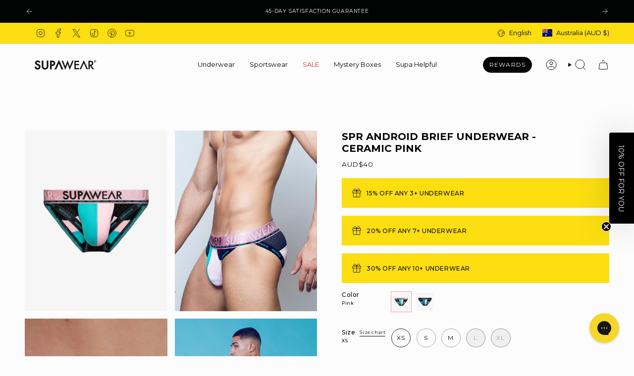

--- FILE ---
content_type: text/html; charset=utf-8
request_url: https://supawear.com/collections/underwear-socks/products/spr-android-brief-underwear-ceramic-pink
body_size: 48399
content:
<!doctype html>
<html class="no-js no-touch supports-no-cookies" lang="en">
  <head><meta charset="UTF-8">
<meta http-equiv="X-UA-Compatible" content="IE=edge">
<meta name="viewport" content="width=device-width,initial-scale=1"><meta name="theme-color" content="#1d2226">
<link rel="canonical" href="https://supawear.com/products/spr-android-brief-underwear-ceramic-pink">

<!-- ======================= Broadcast Theme V6.1.0 ========================= -->


  <link rel="icon" type="image/png" href="//supawear.com/cdn/shop/files/Monogram.png?crop=center&height=32&v=1740704440&width=32">

<link rel="preconnect" href="https://fonts.shopifycdn.com" crossorigin><!-- Title and description ================================================ -->


<title>
    
    SPR Android Brief Underwear - Ceramic Pink
    
    
    
      &ndash; Supawear
    
  </title>


  <meta name="description" content="Optimise your training by upgrading your undies. Android undies are designed to keep up with your active lifestyle. Made from a combination of performance fabrics and mesh to optimise your performance.   The Android brief strips down to the bare essentials. This high-cut design fits and feels like a low no show brief a">


<meta property="og:site_name" content="Supawear">
<meta property="og:url" content="https://supawear.com/products/spr-android-brief-underwear-ceramic-pink">
<meta property="og:title" content="SPR Android Brief Underwear - Ceramic Pink">
<meta property="og:type" content="product">
<meta property="og:description" content="Optimise your training by upgrading your undies. Android undies are designed to keep up with your active lifestyle. Made from a combination of performance fabrics and mesh to optimise your performance.   The Android brief strips down to the bare essentials. This high-cut design fits and feels like a low no show brief a"><meta property="og:image" content="http://supawear.com/cdn/shop/files/androidceramicbrieffront_edited.png?v=1749716774">
  <meta property="og:image:secure_url" content="https://supawear.com/cdn/shop/files/androidceramicbrieffront_edited.png?v=1749716774">
  <meta property="og:image:width" content="1182">
  <meta property="og:image:height" content="1500"><meta property="og:price:amount" content="40">
  <meta property="og:price:currency" content="AUD"><meta name="twitter:card" content="summary_large_image">
<meta name="twitter:title" content="SPR Android Brief Underwear - Ceramic Pink">
<meta name="twitter:description" content="Optimise your training by upgrading your undies. Android undies are designed to keep up with your active lifestyle. Made from a combination of performance fabrics and mesh to optimise your performance.   The Android brief strips down to the bare essentials. This high-cut design fits and feels like a low no show brief a">
<!-- CSS ================================================================== -->
<style data-shopify>
  @font-face {
  font-family: Montserrat;
  font-weight: 700;
  font-style: normal;
  font-display: swap;
  src: url("//supawear.com/cdn/fonts/montserrat/montserrat_n7.3c434e22befd5c18a6b4afadb1e3d77c128c7939.woff2") format("woff2"),
       url("//supawear.com/cdn/fonts/montserrat/montserrat_n7.5d9fa6e2cae713c8fb539a9876489d86207fe957.woff") format("woff");
}

  @font-face {
  font-family: Montserrat;
  font-weight: 400;
  font-style: normal;
  font-display: swap;
  src: url("//supawear.com/cdn/fonts/montserrat/montserrat_n4.81949fa0ac9fd2021e16436151e8eaa539321637.woff2") format("woff2"),
       url("//supawear.com/cdn/fonts/montserrat/montserrat_n4.a6c632ca7b62da89c3594789ba828388aac693fe.woff") format("woff");
}

  @font-face {
  font-family: Montserrat;
  font-weight: 400;
  font-style: normal;
  font-display: swap;
  src: url("//supawear.com/cdn/fonts/montserrat/montserrat_n4.81949fa0ac9fd2021e16436151e8eaa539321637.woff2") format("woff2"),
       url("//supawear.com/cdn/fonts/montserrat/montserrat_n4.a6c632ca7b62da89c3594789ba828388aac693fe.woff") format("woff");
}

  @font-face {
  font-family: Montserrat;
  font-weight: 400;
  font-style: normal;
  font-display: swap;
  src: url("//supawear.com/cdn/fonts/montserrat/montserrat_n4.81949fa0ac9fd2021e16436151e8eaa539321637.woff2") format("woff2"),
       url("//supawear.com/cdn/fonts/montserrat/montserrat_n4.a6c632ca7b62da89c3594789ba828388aac693fe.woff") format("woff");
}

  @font-face {
  font-family: Montserrat;
  font-weight: 400;
  font-style: normal;
  font-display: swap;
  src: url("//supawear.com/cdn/fonts/montserrat/montserrat_n4.81949fa0ac9fd2021e16436151e8eaa539321637.woff2") format("woff2"),
       url("//supawear.com/cdn/fonts/montserrat/montserrat_n4.a6c632ca7b62da89c3594789ba828388aac693fe.woff") format("woff");
}


  
    @font-face {
  font-family: Montserrat;
  font-weight: 500;
  font-style: normal;
  font-display: swap;
  src: url("//supawear.com/cdn/fonts/montserrat/montserrat_n5.07ef3781d9c78c8b93c98419da7ad4fbeebb6635.woff2") format("woff2"),
       url("//supawear.com/cdn/fonts/montserrat/montserrat_n5.adf9b4bd8b0e4f55a0b203cdd84512667e0d5e4d.woff") format("woff");
}

  

  
    @font-face {
  font-family: Montserrat;
  font-weight: 400;
  font-style: italic;
  font-display: swap;
  src: url("//supawear.com/cdn/fonts/montserrat/montserrat_i4.5a4ea298b4789e064f62a29aafc18d41f09ae59b.woff2") format("woff2"),
       url("//supawear.com/cdn/fonts/montserrat/montserrat_i4.072b5869c5e0ed5b9d2021e4c2af132e16681ad2.woff") format("woff");
}

  

  
    @font-face {
  font-family: Montserrat;
  font-weight: 500;
  font-style: italic;
  font-display: swap;
  src: url("//supawear.com/cdn/fonts/montserrat/montserrat_i5.d3a783eb0cc26f2fda1e99d1dfec3ebaea1dc164.woff2") format("woff2"),
       url("//supawear.com/cdn/fonts/montserrat/montserrat_i5.76d414ea3d56bb79ef992a9c62dce2e9063bc062.woff") format("woff");
}

  

  
    @font-face {
  font-family: Montserrat;
  font-weight: 500;
  font-style: normal;
  font-display: swap;
  src: url("//supawear.com/cdn/fonts/montserrat/montserrat_n5.07ef3781d9c78c8b93c98419da7ad4fbeebb6635.woff2") format("woff2"),
       url("//supawear.com/cdn/fonts/montserrat/montserrat_n5.adf9b4bd8b0e4f55a0b203cdd84512667e0d5e4d.woff") format("woff");
}

  

  

  
    :root,
    .color-scheme-1 {--COLOR-BG-GRADIENT: #fcfcfc;
      --COLOR-BG: #fcfcfc;
      --COLOR-BG-RGB: 252, 252, 252;

      --COLOR-BG-ACCENT: #ffffff;
      --COLOR-BG-ACCENT-LIGHTEN: #ffffff;

      /* === Link Color ===*/

      --COLOR-LINK: #020303;
      --COLOR-LINK-HOVER: rgba(2, 3, 3, 0.7);
      --COLOR-LINK-OPPOSITE: #ffffff;

      --COLOR-TEXT: #030405;
      --COLOR-TEXT-HOVER: rgba(3, 4, 5, 0.7);
      --COLOR-TEXT-LIGHT: #4e4e4f;
      --COLOR-TEXT-DARK: #000000;
      --COLOR-TEXT-A5:  rgba(3, 4, 5, 0.05);
      --COLOR-TEXT-A35: rgba(3, 4, 5, 0.35);
      --COLOR-TEXT-A50: rgba(3, 4, 5, 0.5);
      --COLOR-TEXT-A80: rgba(3, 4, 5, 0.8);


      --COLOR-BORDER: rgb(240, 240, 240);
      --COLOR-BORDER-LIGHT: #f5f5f5;
      --COLOR-BORDER-DARK: #bdbdbd;
      --COLOR-BORDER-HAIRLINE: #f4f4f4;

      --overlay-bg: #000000;

      /* === Bright color ===*/
      --COLOR-ACCENT: #1d2226;
      --COLOR-ACCENT-HOVER: #000000;
      --COLOR-ACCENT-FADE: rgba(29, 34, 38, 0.05);
      --COLOR-ACCENT-LIGHT: #487394;

      /* === Default Cart Gradient ===*/

      --FREE-SHIPPING-GRADIENT: linear-gradient(to right, var(--COLOR-ACCENT-LIGHT) 0%, var(--accent) 100%);

      /* === Buttons ===*/
      --BTN-PRIMARY-BG: #020303;
      --BTN-PRIMARY-TEXT: #ffffff;
      --BTN-PRIMARY-BORDER: #020303;

      
      
        --BTN-PRIMARY-BG-BRIGHTER: #162222;
      

      --BTN-SECONDARY-BG: #cdff00;
      --BTN-SECONDARY-TEXT: #000000;
      --BTN-SECONDARY-BORDER: #cdff00;

      
      
        --BTN-SECONDARY-BG-BRIGHTER: #b8e600;
      

      
--COLOR-BG-BRIGHTER: #efefef;

      --COLOR-BG-ALPHA-25: rgba(252, 252, 252, 0.25);
      --COLOR-BG-TRANSPARENT: rgba(252, 252, 252, 0);--COLOR-FOOTER-BG-HAIRLINE: #f4f4f4;

      /* Dynamic color variables */
      --accent: var(--COLOR-ACCENT);
      --accent-fade: var(--COLOR-ACCENT-FADE);
      --accent-hover: var(--COLOR-ACCENT-HOVER);
      --border: var(--COLOR-BORDER);
      --border-dark: var(--COLOR-BORDER-DARK);
      --border-light: var(--COLOR-BORDER-LIGHT);
      --border-hairline: var(--COLOR-BORDER-HAIRLINE);
      --bg: var(--COLOR-BG-GRADIENT, var(--COLOR-BG));
      --bg-accent: var(--COLOR-BG-ACCENT);
      --bg-accent-lighten: var(--COLOR-BG-ACCENT-LIGHTEN);
      --icons: var(--COLOR-TEXT);
      --link: var(--COLOR-LINK);
      --link-hover: var(--COLOR-LINK-HOVER);
      --link-opposite: var(--COLOR-LINK-OPPOSITE);
      --text: var(--COLOR-TEXT);
      --text-dark: var(--COLOR-TEXT-DARK);
      --text-light: var(--COLOR-TEXT-LIGHT);
      --text-hover: var(--COLOR-TEXT-HOVER);
      --text-a5: var(--COLOR-TEXT-A5);
      --text-a35: var(--COLOR-TEXT-A35);
      --text-a50: var(--COLOR-TEXT-A50);
      --text-a80: var(--COLOR-TEXT-A80);
    }
  
    
    .color-scheme-2 {--COLOR-BG-GRADIENT: #020303;
      --COLOR-BG: #020303;
      --COLOR-BG-RGB: 2, 3, 3;

      --COLOR-BG-ACCENT: #1d2226;
      --COLOR-BG-ACCENT-LIGHTEN: #3e4951;

      /* === Link Color ===*/

      --COLOR-LINK: #ffffff;
      --COLOR-LINK-HOVER: rgba(255, 255, 255, 0.7);
      --COLOR-LINK-OPPOSITE: #000000;

      --COLOR-TEXT: #ffffff;
      --COLOR-TEXT-HOVER: rgba(255, 255, 255, 0.7);
      --COLOR-TEXT-LIGHT: #b3b3b3;
      --COLOR-TEXT-DARK: #d9d9d9;
      --COLOR-TEXT-A5:  rgba(255, 255, 255, 0.05);
      --COLOR-TEXT-A35: rgba(255, 255, 255, 0.35);
      --COLOR-TEXT-A50: rgba(255, 255, 255, 0.5);
      --COLOR-TEXT-A80: rgba(255, 255, 255, 0.8);


      --COLOR-BORDER: rgb(255, 255, 255);
      --COLOR-BORDER-LIGHT: #9a9a9a;
      --COLOR-BORDER-DARK: #cccccc;
      --COLOR-BORDER-HAIRLINE: #000000;

      --overlay-bg: #000000;

      /* === Bright color ===*/
      --COLOR-ACCENT: #cdff00;
      --COLOR-ACCENT-HOVER: #8fb300;
      --COLOR-ACCENT-FADE: rgba(205, 255, 0, 0.05);
      --COLOR-ACCENT-LIGHT: #ebff99;

      /* === Default Cart Gradient ===*/

      --FREE-SHIPPING-GRADIENT: linear-gradient(to right, var(--COLOR-ACCENT-LIGHT) 0%, var(--accent) 100%);

      /* === Buttons ===*/
      --BTN-PRIMARY-BG: #fcfcfc;
      --BTN-PRIMARY-TEXT: #1d2226;
      --BTN-PRIMARY-BORDER: #fcfcfc;

      
      
        --BTN-PRIMARY-BG-BRIGHTER: #efefef;
      

      --BTN-SECONDARY-BG: #cdff00;
      --BTN-SECONDARY-TEXT: #000000;
      --BTN-SECONDARY-BORDER: #cdff00;

      
      
        --BTN-SECONDARY-BG-BRIGHTER: #b8e600;
      

      
--COLOR-BG-BRIGHTER: #162222;

      --COLOR-BG-ALPHA-25: rgba(2, 3, 3, 0.25);
      --COLOR-BG-TRANSPARENT: rgba(2, 3, 3, 0);--COLOR-FOOTER-BG-HAIRLINE: #080c0c;

      /* Dynamic color variables */
      --accent: var(--COLOR-ACCENT);
      --accent-fade: var(--COLOR-ACCENT-FADE);
      --accent-hover: var(--COLOR-ACCENT-HOVER);
      --border: var(--COLOR-BORDER);
      --border-dark: var(--COLOR-BORDER-DARK);
      --border-light: var(--COLOR-BORDER-LIGHT);
      --border-hairline: var(--COLOR-BORDER-HAIRLINE);
      --bg: var(--COLOR-BG-GRADIENT, var(--COLOR-BG));
      --bg-accent: var(--COLOR-BG-ACCENT);
      --bg-accent-lighten: var(--COLOR-BG-ACCENT-LIGHTEN);
      --icons: var(--COLOR-TEXT);
      --link: var(--COLOR-LINK);
      --link-hover: var(--COLOR-LINK-HOVER);
      --link-opposite: var(--COLOR-LINK-OPPOSITE);
      --text: var(--COLOR-TEXT);
      --text-dark: var(--COLOR-TEXT-DARK);
      --text-light: var(--COLOR-TEXT-LIGHT);
      --text-hover: var(--COLOR-TEXT-HOVER);
      --text-a5: var(--COLOR-TEXT-A5);
      --text-a35: var(--COLOR-TEXT-A35);
      --text-a50: var(--COLOR-TEXT-A50);
      --text-a80: var(--COLOR-TEXT-A80);
    }
  
    
    .color-scheme-3 {--COLOR-BG-GRADIENT: #ffffff;
      --COLOR-BG: #ffffff;
      --COLOR-BG-RGB: 255, 255, 255;

      --COLOR-BG-ACCENT: #fcfcfc;
      --COLOR-BG-ACCENT-LIGHTEN: #ffffff;

      /* === Link Color ===*/

      --COLOR-LINK: #020303;
      --COLOR-LINK-HOVER: rgba(2, 3, 3, 0.7);
      --COLOR-LINK-OPPOSITE: #ffffff;

      --COLOR-TEXT: #000000;
      --COLOR-TEXT-HOVER: rgba(0, 0, 0, 0.7);
      --COLOR-TEXT-LIGHT: #4d4d4d;
      --COLOR-TEXT-DARK: #000000;
      --COLOR-TEXT-A5:  rgba(0, 0, 0, 0.05);
      --COLOR-TEXT-A35: rgba(0, 0, 0, 0.35);
      --COLOR-TEXT-A50: rgba(0, 0, 0, 0.5);
      --COLOR-TEXT-A80: rgba(0, 0, 0, 0.8);


      --COLOR-BORDER: rgb(240, 240, 240);
      --COLOR-BORDER-LIGHT: #f6f6f6;
      --COLOR-BORDER-DARK: #bdbdbd;
      --COLOR-BORDER-HAIRLINE: #f7f7f7;

      --overlay-bg: #000000;

      /* === Bright color ===*/
      --COLOR-ACCENT: #f0f0f0;
      --COLOR-ACCENT-HOVER: #cec4c4;
      --COLOR-ACCENT-FADE: rgba(240, 240, 240, 0.05);
      --COLOR-ACCENT-LIGHT: #ffffff;

      /* === Default Cart Gradient ===*/

      --FREE-SHIPPING-GRADIENT: linear-gradient(to right, var(--COLOR-ACCENT-LIGHT) 0%, var(--accent) 100%);

      /* === Buttons ===*/
      --BTN-PRIMARY-BG: #030405;
      --BTN-PRIMARY-TEXT: #ffffff;
      --BTN-PRIMARY-BORDER: #020303;

      
      
        --BTN-PRIMARY-BG-BRIGHTER: #161d25;
      

      --BTN-SECONDARY-BG: #fcde11;
      --BTN-SECONDARY-TEXT: #020303;
      --BTN-SECONDARY-BORDER: #020303;

      
      
        --BTN-SECONDARY-BG-BRIGHTER: #f0d203;
      

      
--COLOR-BG-BRIGHTER: #f2f2f2;

      --COLOR-BG-ALPHA-25: rgba(255, 255, 255, 0.25);
      --COLOR-BG-TRANSPARENT: rgba(255, 255, 255, 0);--COLOR-FOOTER-BG-HAIRLINE: #f7f7f7;

      /* Dynamic color variables */
      --accent: var(--COLOR-ACCENT);
      --accent-fade: var(--COLOR-ACCENT-FADE);
      --accent-hover: var(--COLOR-ACCENT-HOVER);
      --border: var(--COLOR-BORDER);
      --border-dark: var(--COLOR-BORDER-DARK);
      --border-light: var(--COLOR-BORDER-LIGHT);
      --border-hairline: var(--COLOR-BORDER-HAIRLINE);
      --bg: var(--COLOR-BG-GRADIENT, var(--COLOR-BG));
      --bg-accent: var(--COLOR-BG-ACCENT);
      --bg-accent-lighten: var(--COLOR-BG-ACCENT-LIGHTEN);
      --icons: var(--COLOR-TEXT);
      --link: var(--COLOR-LINK);
      --link-hover: var(--COLOR-LINK-HOVER);
      --link-opposite: var(--COLOR-LINK-OPPOSITE);
      --text: var(--COLOR-TEXT);
      --text-dark: var(--COLOR-TEXT-DARK);
      --text-light: var(--COLOR-TEXT-LIGHT);
      --text-hover: var(--COLOR-TEXT-HOVER);
      --text-a5: var(--COLOR-TEXT-A5);
      --text-a35: var(--COLOR-TEXT-A35);
      --text-a50: var(--COLOR-TEXT-A50);
      --text-a80: var(--COLOR-TEXT-A80);
    }
  
    
    .color-scheme-4 {--COLOR-BG-GRADIENT: #fcde11;
      --COLOR-BG: #fcde11;
      --COLOR-BG-RGB: 252, 222, 17;

      --COLOR-BG-ACCENT: #fcde11;
      --COLOR-BG-ACCENT-LIGHTEN: #fde85d;

      /* === Link Color ===*/

      --COLOR-LINK: #030405;
      --COLOR-LINK-HOVER: rgba(3, 4, 5, 0.7);
      --COLOR-LINK-OPPOSITE: #ffffff;

      --COLOR-TEXT: #000000;
      --COLOR-TEXT-HOVER: rgba(0, 0, 0, 0.7);
      --COLOR-TEXT-LIGHT: #4c4305;
      --COLOR-TEXT-DARK: #000000;
      --COLOR-TEXT-A5:  rgba(0, 0, 0, 0.05);
      --COLOR-TEXT-A35: rgba(0, 0, 0, 0.35);
      --COLOR-TEXT-A50: rgba(0, 0, 0, 0.5);
      --COLOR-TEXT-A80: rgba(0, 0, 0, 0.8);


      --COLOR-BORDER: rgb(0, 0, 0);
      --COLOR-BORDER-LIGHT: #655907;
      --COLOR-BORDER-DARK: #000000;
      --COLOR-BORDER-HAIRLINE: #fbdb03;

      --overlay-bg: #000000;

      /* === Bright color ===*/
      --COLOR-ACCENT: #1d2226;
      --COLOR-ACCENT-HOVER: #000000;
      --COLOR-ACCENT-FADE: rgba(29, 34, 38, 0.05);
      --COLOR-ACCENT-LIGHT: #487394;

      /* === Default Cart Gradient ===*/

      --FREE-SHIPPING-GRADIENT: linear-gradient(to right, var(--COLOR-ACCENT-LIGHT) 0%, var(--accent) 100%);

      /* === Buttons ===*/
      --BTN-PRIMARY-BG: #030405;
      --BTN-PRIMARY-TEXT: #ffffff;
      --BTN-PRIMARY-BORDER: #030405;

      
      
        --BTN-PRIMARY-BG-BRIGHTER: #161d25;
      

      --BTN-SECONDARY-BG: #cdff00;
      --BTN-SECONDARY-TEXT: #030405;
      --BTN-SECONDARY-BORDER: #030405;

      
      
        --BTN-SECONDARY-BG-BRIGHTER: #b8e600;
      

      
--COLOR-BG-BRIGHTER: #f0d203;

      --COLOR-BG-ALPHA-25: rgba(252, 222, 17, 0.25);
      --COLOR-BG-TRANSPARENT: rgba(252, 222, 17, 0);--COLOR-FOOTER-BG-HAIRLINE: #fbdb03;

      /* Dynamic color variables */
      --accent: var(--COLOR-ACCENT);
      --accent-fade: var(--COLOR-ACCENT-FADE);
      --accent-hover: var(--COLOR-ACCENT-HOVER);
      --border: var(--COLOR-BORDER);
      --border-dark: var(--COLOR-BORDER-DARK);
      --border-light: var(--COLOR-BORDER-LIGHT);
      --border-hairline: var(--COLOR-BORDER-HAIRLINE);
      --bg: var(--COLOR-BG-GRADIENT, var(--COLOR-BG));
      --bg-accent: var(--COLOR-BG-ACCENT);
      --bg-accent-lighten: var(--COLOR-BG-ACCENT-LIGHTEN);
      --icons: var(--COLOR-TEXT);
      --link: var(--COLOR-LINK);
      --link-hover: var(--COLOR-LINK-HOVER);
      --link-opposite: var(--COLOR-LINK-OPPOSITE);
      --text: var(--COLOR-TEXT);
      --text-dark: var(--COLOR-TEXT-DARK);
      --text-light: var(--COLOR-TEXT-LIGHT);
      --text-hover: var(--COLOR-TEXT-HOVER);
      --text-a5: var(--COLOR-TEXT-A5);
      --text-a35: var(--COLOR-TEXT-A35);
      --text-a50: var(--COLOR-TEXT-A50);
      --text-a80: var(--COLOR-TEXT-A80);
    }
  
    
    .color-scheme-5 {--COLOR-BG-GRADIENT: #fcfcfc;
      --COLOR-BG: #fcfcfc;
      --COLOR-BG-RGB: 252, 252, 252;

      --COLOR-BG-ACCENT: #ffffff;
      --COLOR-BG-ACCENT-LIGHTEN: #ffffff;

      /* === Link Color ===*/

      --COLOR-LINK: #1d2226;
      --COLOR-LINK-HOVER: rgba(29, 34, 38, 0.7);
      --COLOR-LINK-OPPOSITE: #ffffff;

      --COLOR-TEXT: #000000;
      --COLOR-TEXT-HOVER: rgba(0, 0, 0, 0.7);
      --COLOR-TEXT-LIGHT: #4c4c4c;
      --COLOR-TEXT-DARK: #000000;
      --COLOR-TEXT-A5:  rgba(0, 0, 0, 0.05);
      --COLOR-TEXT-A35: rgba(0, 0, 0, 0.35);
      --COLOR-TEXT-A50: rgba(0, 0, 0, 0.5);
      --COLOR-TEXT-A80: rgba(0, 0, 0, 0.8);


      --COLOR-BORDER: rgb(240, 240, 240);
      --COLOR-BORDER-LIGHT: #f5f5f5;
      --COLOR-BORDER-DARK: #bdbdbd;
      --COLOR-BORDER-HAIRLINE: #f4f4f4;

      --overlay-bg: #000000;

      /* === Bright color ===*/
      --COLOR-ACCENT: #f0f0f0;
      --COLOR-ACCENT-HOVER: #cec4c4;
      --COLOR-ACCENT-FADE: rgba(240, 240, 240, 0.05);
      --COLOR-ACCENT-LIGHT: #ffffff;

      /* === Default Cart Gradient ===*/

      --FREE-SHIPPING-GRADIENT: linear-gradient(to right, var(--COLOR-ACCENT-LIGHT) 0%, var(--accent) 100%);

      /* === Buttons ===*/
      --BTN-PRIMARY-BG: #a54545;
      --BTN-PRIMARY-TEXT: #fcfcfc;
      --BTN-PRIMARY-BORDER: #a54545;

      
      
        --BTN-PRIMARY-BG-BRIGHTER: #933d3d;
      

      --BTN-SECONDARY-BG: #1d2226;
      --BTN-SECONDARY-TEXT: #ffffff;
      --BTN-SECONDARY-BORDER: #1d2226;

      
      
        --BTN-SECONDARY-BG-BRIGHTER: #333c43;
      

      
--COLOR-BG-BRIGHTER: #efefef;

      --COLOR-BG-ALPHA-25: rgba(252, 252, 252, 0.25);
      --COLOR-BG-TRANSPARENT: rgba(252, 252, 252, 0);--COLOR-FOOTER-BG-HAIRLINE: #f4f4f4;

      /* Dynamic color variables */
      --accent: var(--COLOR-ACCENT);
      --accent-fade: var(--COLOR-ACCENT-FADE);
      --accent-hover: var(--COLOR-ACCENT-HOVER);
      --border: var(--COLOR-BORDER);
      --border-dark: var(--COLOR-BORDER-DARK);
      --border-light: var(--COLOR-BORDER-LIGHT);
      --border-hairline: var(--COLOR-BORDER-HAIRLINE);
      --bg: var(--COLOR-BG-GRADIENT, var(--COLOR-BG));
      --bg-accent: var(--COLOR-BG-ACCENT);
      --bg-accent-lighten: var(--COLOR-BG-ACCENT-LIGHTEN);
      --icons: var(--COLOR-TEXT);
      --link: var(--COLOR-LINK);
      --link-hover: var(--COLOR-LINK-HOVER);
      --link-opposite: var(--COLOR-LINK-OPPOSITE);
      --text: var(--COLOR-TEXT);
      --text-dark: var(--COLOR-TEXT-DARK);
      --text-light: var(--COLOR-TEXT-LIGHT);
      --text-hover: var(--COLOR-TEXT-HOVER);
      --text-a5: var(--COLOR-TEXT-A5);
      --text-a35: var(--COLOR-TEXT-A35);
      --text-a50: var(--COLOR-TEXT-A50);
      --text-a80: var(--COLOR-TEXT-A80);
    }
  
    
    .color-scheme-6 {--COLOR-BG-GRADIENT: #f5f5f5;
      --COLOR-BG: #f5f5f5;
      --COLOR-BG-RGB: 245, 245, 245;

      --COLOR-BG-ACCENT: #f0f0f0;
      --COLOR-BG-ACCENT-LIGHTEN: #ffffff;

      /* === Link Color ===*/

      --COLOR-LINK: #1d2226;
      --COLOR-LINK-HOVER: rgba(29, 34, 38, 0.7);
      --COLOR-LINK-OPPOSITE: #ffffff;

      --COLOR-TEXT: #000000;
      --COLOR-TEXT-HOVER: rgba(0, 0, 0, 0.7);
      --COLOR-TEXT-LIGHT: #4a4a4a;
      --COLOR-TEXT-DARK: #000000;
      --COLOR-TEXT-A5:  rgba(0, 0, 0, 0.05);
      --COLOR-TEXT-A35: rgba(0, 0, 0, 0.35);
      --COLOR-TEXT-A50: rgba(0, 0, 0, 0.5);
      --COLOR-TEXT-A80: rgba(0, 0, 0, 0.8);


      --COLOR-BORDER: rgb(0, 0, 0);
      --COLOR-BORDER-LIGHT: #626262;
      --COLOR-BORDER-DARK: #000000;
      --COLOR-BORDER-HAIRLINE: #ededed;

      --overlay-bg: #000000;

      /* === Bright color ===*/
      --COLOR-ACCENT: #ffffff;
      --COLOR-ACCENT-HOVER: #d9d9d9;
      --COLOR-ACCENT-FADE: rgba(255, 255, 255, 0.05);
      --COLOR-ACCENT-LIGHT: #ffffff;

      /* === Default Cart Gradient ===*/

      --FREE-SHIPPING-GRADIENT: linear-gradient(to right, var(--COLOR-ACCENT-LIGHT) 0%, var(--accent) 100%);

      /* === Buttons ===*/
      --BTN-PRIMARY-BG: #1d2226;
      --BTN-PRIMARY-TEXT: #ffffff;
      --BTN-PRIMARY-BORDER: #1d2226;

      
      
        --BTN-PRIMARY-BG-BRIGHTER: #333c43;
      

      --BTN-SECONDARY-BG: #cdff00;
      --BTN-SECONDARY-TEXT: #000000;
      --BTN-SECONDARY-BORDER: #cdff00;

      
      
        --BTN-SECONDARY-BG-BRIGHTER: #b8e600;
      

      
--COLOR-BG-BRIGHTER: #e8e8e8;

      --COLOR-BG-ALPHA-25: rgba(245, 245, 245, 0.25);
      --COLOR-BG-TRANSPARENT: rgba(245, 245, 245, 0);--COLOR-FOOTER-BG-HAIRLINE: #ededed;

      /* Dynamic color variables */
      --accent: var(--COLOR-ACCENT);
      --accent-fade: var(--COLOR-ACCENT-FADE);
      --accent-hover: var(--COLOR-ACCENT-HOVER);
      --border: var(--COLOR-BORDER);
      --border-dark: var(--COLOR-BORDER-DARK);
      --border-light: var(--COLOR-BORDER-LIGHT);
      --border-hairline: var(--COLOR-BORDER-HAIRLINE);
      --bg: var(--COLOR-BG-GRADIENT, var(--COLOR-BG));
      --bg-accent: var(--COLOR-BG-ACCENT);
      --bg-accent-lighten: var(--COLOR-BG-ACCENT-LIGHTEN);
      --icons: var(--COLOR-TEXT);
      --link: var(--COLOR-LINK);
      --link-hover: var(--COLOR-LINK-HOVER);
      --link-opposite: var(--COLOR-LINK-OPPOSITE);
      --text: var(--COLOR-TEXT);
      --text-dark: var(--COLOR-TEXT-DARK);
      --text-light: var(--COLOR-TEXT-LIGHT);
      --text-hover: var(--COLOR-TEXT-HOVER);
      --text-a5: var(--COLOR-TEXT-A5);
      --text-a35: var(--COLOR-TEXT-A35);
      --text-a50: var(--COLOR-TEXT-A50);
      --text-a80: var(--COLOR-TEXT-A80);
    }
  
    
    .color-scheme-7 {--COLOR-BG-GRADIENT: #f9f9f9;
      --COLOR-BG: #f9f9f9;
      --COLOR-BG-RGB: 249, 249, 249;

      --COLOR-BG-ACCENT: #fcfcfc;
      --COLOR-BG-ACCENT-LIGHTEN: #ffffff;

      /* === Link Color ===*/

      --COLOR-LINK: #1d2226;
      --COLOR-LINK-HOVER: rgba(29, 34, 38, 0.7);
      --COLOR-LINK-OPPOSITE: #ffffff;

      --COLOR-TEXT: #000000;
      --COLOR-TEXT-HOVER: rgba(0, 0, 0, 0.7);
      --COLOR-TEXT-LIGHT: #4b4b4b;
      --COLOR-TEXT-DARK: #000000;
      --COLOR-TEXT-A5:  rgba(0, 0, 0, 0.05);
      --COLOR-TEXT-A35: rgba(0, 0, 0, 0.35);
      --COLOR-TEXT-A50: rgba(0, 0, 0, 0.5);
      --COLOR-TEXT-A80: rgba(0, 0, 0, 0.8);


      --COLOR-BORDER: rgb(29, 34, 38);
      --COLOR-BORDER-LIGHT: #75787a;
      --COLOR-BORDER-DARK: #000000;
      --COLOR-BORDER-HAIRLINE: #f1f1f1;

      --overlay-bg: #000000;

      /* === Bright color ===*/
      --COLOR-ACCENT: #f0f0f0;
      --COLOR-ACCENT-HOVER: #cec4c4;
      --COLOR-ACCENT-FADE: rgba(240, 240, 240, 0.05);
      --COLOR-ACCENT-LIGHT: #ffffff;

      /* === Default Cart Gradient ===*/

      --FREE-SHIPPING-GRADIENT: linear-gradient(to right, var(--COLOR-ACCENT-LIGHT) 0%, var(--accent) 100%);

      /* === Buttons ===*/
      --BTN-PRIMARY-BG: #a54545;
      --BTN-PRIMARY-TEXT: #ffffff;
      --BTN-PRIMARY-BORDER: #a54545;

      
      
        --BTN-PRIMARY-BG-BRIGHTER: #933d3d;
      

      --BTN-SECONDARY-BG: #f0f0f0;
      --BTN-SECONDARY-TEXT: #000000;
      --BTN-SECONDARY-BORDER: #f0f0f0;

      
      
        --BTN-SECONDARY-BG-BRIGHTER: #e3e3e3;
      

      
--COLOR-BG-BRIGHTER: #ececec;

      --COLOR-BG-ALPHA-25: rgba(249, 249, 249, 0.25);
      --COLOR-BG-TRANSPARENT: rgba(249, 249, 249, 0);--COLOR-FOOTER-BG-HAIRLINE: #f1f1f1;

      /* Dynamic color variables */
      --accent: var(--COLOR-ACCENT);
      --accent-fade: var(--COLOR-ACCENT-FADE);
      --accent-hover: var(--COLOR-ACCENT-HOVER);
      --border: var(--COLOR-BORDER);
      --border-dark: var(--COLOR-BORDER-DARK);
      --border-light: var(--COLOR-BORDER-LIGHT);
      --border-hairline: var(--COLOR-BORDER-HAIRLINE);
      --bg: var(--COLOR-BG-GRADIENT, var(--COLOR-BG));
      --bg-accent: var(--COLOR-BG-ACCENT);
      --bg-accent-lighten: var(--COLOR-BG-ACCENT-LIGHTEN);
      --icons: var(--COLOR-TEXT);
      --link: var(--COLOR-LINK);
      --link-hover: var(--COLOR-LINK-HOVER);
      --link-opposite: var(--COLOR-LINK-OPPOSITE);
      --text: var(--COLOR-TEXT);
      --text-dark: var(--COLOR-TEXT-DARK);
      --text-light: var(--COLOR-TEXT-LIGHT);
      --text-hover: var(--COLOR-TEXT-HOVER);
      --text-a5: var(--COLOR-TEXT-A5);
      --text-a35: var(--COLOR-TEXT-A35);
      --text-a50: var(--COLOR-TEXT-A50);
      --text-a80: var(--COLOR-TEXT-A80);
    }
  
    
    .color-scheme-8 {--COLOR-BG-GRADIENT: #fcfcfc;
      --COLOR-BG: #fcfcfc;
      --COLOR-BG-RGB: 252, 252, 252;

      --COLOR-BG-ACCENT: #f0f0f0;
      --COLOR-BG-ACCENT-LIGHTEN: #ffffff;

      /* === Link Color ===*/

      --COLOR-LINK: #1d2226;
      --COLOR-LINK-HOVER: rgba(29, 34, 38, 0.7);
      --COLOR-LINK-OPPOSITE: #ffffff;

      --COLOR-TEXT: #000000;
      --COLOR-TEXT-HOVER: rgba(0, 0, 0, 0.7);
      --COLOR-TEXT-LIGHT: #4c4c4c;
      --COLOR-TEXT-DARK: #000000;
      --COLOR-TEXT-A5:  rgba(0, 0, 0, 0.05);
      --COLOR-TEXT-A35: rgba(0, 0, 0, 0.35);
      --COLOR-TEXT-A50: rgba(0, 0, 0, 0.5);
      --COLOR-TEXT-A80: rgba(0, 0, 0, 0.8);


      --COLOR-BORDER: rgb(240, 240, 240);
      --COLOR-BORDER-LIGHT: #f5f5f5;
      --COLOR-BORDER-DARK: #bdbdbd;
      --COLOR-BORDER-HAIRLINE: #f4f4f4;

      --overlay-bg: #000000;

      /* === Bright color ===*/
      --COLOR-ACCENT: #79341b;
      --COLOR-ACCENT-HOVER: #3e180a;
      --COLOR-ACCENT-FADE: rgba(121, 52, 27, 0.05);
      --COLOR-ACCENT-LIGHT: #ee6e3f;

      /* === Default Cart Gradient ===*/

      --FREE-SHIPPING-GRADIENT: linear-gradient(to right, var(--COLOR-ACCENT-LIGHT) 0%, var(--accent) 100%);

      /* === Buttons ===*/
      --BTN-PRIMARY-BG: #79341b;
      --BTN-PRIMARY-TEXT: #ffffff;
      --BTN-PRIMARY-BORDER: #79341b;

      
      
        --BTN-PRIMARY-BG-BRIGHTER: #642b16;
      

      --BTN-SECONDARY-BG: #1d2226;
      --BTN-SECONDARY-TEXT: #ffffff;
      --BTN-SECONDARY-BORDER: #1d2226;

      
      
        --BTN-SECONDARY-BG-BRIGHTER: #333c43;
      

      
--COLOR-BG-BRIGHTER: #efefef;

      --COLOR-BG-ALPHA-25: rgba(252, 252, 252, 0.25);
      --COLOR-BG-TRANSPARENT: rgba(252, 252, 252, 0);--COLOR-FOOTER-BG-HAIRLINE: #f4f4f4;

      /* Dynamic color variables */
      --accent: var(--COLOR-ACCENT);
      --accent-fade: var(--COLOR-ACCENT-FADE);
      --accent-hover: var(--COLOR-ACCENT-HOVER);
      --border: var(--COLOR-BORDER);
      --border-dark: var(--COLOR-BORDER-DARK);
      --border-light: var(--COLOR-BORDER-LIGHT);
      --border-hairline: var(--COLOR-BORDER-HAIRLINE);
      --bg: var(--COLOR-BG-GRADIENT, var(--COLOR-BG));
      --bg-accent: var(--COLOR-BG-ACCENT);
      --bg-accent-lighten: var(--COLOR-BG-ACCENT-LIGHTEN);
      --icons: var(--COLOR-TEXT);
      --link: var(--COLOR-LINK);
      --link-hover: var(--COLOR-LINK-HOVER);
      --link-opposite: var(--COLOR-LINK-OPPOSITE);
      --text: var(--COLOR-TEXT);
      --text-dark: var(--COLOR-TEXT-DARK);
      --text-light: var(--COLOR-TEXT-LIGHT);
      --text-hover: var(--COLOR-TEXT-HOVER);
      --text-a5: var(--COLOR-TEXT-A5);
      --text-a35: var(--COLOR-TEXT-A35);
      --text-a50: var(--COLOR-TEXT-A50);
      --text-a80: var(--COLOR-TEXT-A80);
    }
  
    
    .color-scheme-9 {--COLOR-BG-GRADIENT: #ffffff;
      --COLOR-BG: #ffffff;
      --COLOR-BG-RGB: 255, 255, 255;

      --COLOR-BG-ACCENT: #f0f0f0;
      --COLOR-BG-ACCENT-LIGHTEN: #ffffff;

      /* === Link Color ===*/

      --COLOR-LINK: #1d2226;
      --COLOR-LINK-HOVER: rgba(29, 34, 38, 0.7);
      --COLOR-LINK-OPPOSITE: #ffffff;

      --COLOR-TEXT: #000000;
      --COLOR-TEXT-HOVER: rgba(0, 0, 0, 0.7);
      --COLOR-TEXT-LIGHT: #4d4d4d;
      --COLOR-TEXT-DARK: #000000;
      --COLOR-TEXT-A5:  rgba(0, 0, 0, 0.05);
      --COLOR-TEXT-A35: rgba(0, 0, 0, 0.35);
      --COLOR-TEXT-A50: rgba(0, 0, 0, 0.5);
      --COLOR-TEXT-A80: rgba(0, 0, 0, 0.8);


      --COLOR-BORDER: rgb(240, 240, 240);
      --COLOR-BORDER-LIGHT: #f6f6f6;
      --COLOR-BORDER-DARK: #bdbdbd;
      --COLOR-BORDER-HAIRLINE: #f7f7f7;

      --overlay-bg: #000000;

      /* === Bright color ===*/
      --COLOR-ACCENT: #79341b;
      --COLOR-ACCENT-HOVER: #3e180a;
      --COLOR-ACCENT-FADE: rgba(121, 52, 27, 0.05);
      --COLOR-ACCENT-LIGHT: #ee6e3f;

      /* === Default Cart Gradient ===*/

      --FREE-SHIPPING-GRADIENT: linear-gradient(to right, var(--COLOR-ACCENT-LIGHT) 0%, var(--accent) 100%);

      /* === Buttons ===*/
      --BTN-PRIMARY-BG: #79341b;
      --BTN-PRIMARY-TEXT: #ffffff;
      --BTN-PRIMARY-BORDER: #79341b;

      
      
        --BTN-PRIMARY-BG-BRIGHTER: #642b16;
      

      --BTN-SECONDARY-BG: #1d2226;
      --BTN-SECONDARY-TEXT: #ffffff;
      --BTN-SECONDARY-BORDER: #1d2226;

      
      
        --BTN-SECONDARY-BG-BRIGHTER: #333c43;
      

      
--COLOR-BG-BRIGHTER: #f2f2f2;

      --COLOR-BG-ALPHA-25: rgba(255, 255, 255, 0.25);
      --COLOR-BG-TRANSPARENT: rgba(255, 255, 255, 0);--COLOR-FOOTER-BG-HAIRLINE: #f7f7f7;

      /* Dynamic color variables */
      --accent: var(--COLOR-ACCENT);
      --accent-fade: var(--COLOR-ACCENT-FADE);
      --accent-hover: var(--COLOR-ACCENT-HOVER);
      --border: var(--COLOR-BORDER);
      --border-dark: var(--COLOR-BORDER-DARK);
      --border-light: var(--COLOR-BORDER-LIGHT);
      --border-hairline: var(--COLOR-BORDER-HAIRLINE);
      --bg: var(--COLOR-BG-GRADIENT, var(--COLOR-BG));
      --bg-accent: var(--COLOR-BG-ACCENT);
      --bg-accent-lighten: var(--COLOR-BG-ACCENT-LIGHTEN);
      --icons: var(--COLOR-TEXT);
      --link: var(--COLOR-LINK);
      --link-hover: var(--COLOR-LINK-HOVER);
      --link-opposite: var(--COLOR-LINK-OPPOSITE);
      --text: var(--COLOR-TEXT);
      --text-dark: var(--COLOR-TEXT-DARK);
      --text-light: var(--COLOR-TEXT-LIGHT);
      --text-hover: var(--COLOR-TEXT-HOVER);
      --text-a5: var(--COLOR-TEXT-A5);
      --text-a35: var(--COLOR-TEXT-A35);
      --text-a50: var(--COLOR-TEXT-A50);
      --text-a80: var(--COLOR-TEXT-A80);
    }
  
    
    .color-scheme-10 {--COLOR-BG-GRADIENT: linear-gradient(90deg, rgba(240, 240, 240, 1), rgba(0, 0, 0, 1) 100%, rgba(3, 4, 5, 1) 100%);
      --COLOR-BG: #fcfcfc;
      --COLOR-BG-RGB: 252, 252, 252;

      --COLOR-BG-ACCENT: #f0f0f0;
      --COLOR-BG-ACCENT-LIGHTEN: #ffffff;

      /* === Link Color ===*/

      --COLOR-LINK: #1d2226;
      --COLOR-LINK-HOVER: rgba(29, 34, 38, 0.7);
      --COLOR-LINK-OPPOSITE: #ffffff;

      --COLOR-TEXT: #fcfcfc;
      --COLOR-TEXT-HOVER: rgba(252, 252, 252, 0.7);
      --COLOR-TEXT-LIGHT: #fcfcfc;
      --COLOR-TEXT-DARK: #d6d6d6;
      --COLOR-TEXT-A5:  rgba(252, 252, 252, 0.05);
      --COLOR-TEXT-A35: rgba(252, 252, 252, 0.35);
      --COLOR-TEXT-A50: rgba(252, 252, 252, 0.5);
      --COLOR-TEXT-A80: rgba(252, 252, 252, 0.8);


      --COLOR-BORDER: rgb(240, 240, 240);
      --COLOR-BORDER-LIGHT: #f5f5f5;
      --COLOR-BORDER-DARK: #bdbdbd;
      --COLOR-BORDER-HAIRLINE: #f4f4f4;

      --overlay-bg: #000000;

      /* === Bright color ===*/
      --COLOR-ACCENT: #79341b;
      --COLOR-ACCENT-HOVER: #3e180a;
      --COLOR-ACCENT-FADE: rgba(121, 52, 27, 0.05);
      --COLOR-ACCENT-LIGHT: #ee6e3f;

      /* === Default Cart Gradient ===*/

      --FREE-SHIPPING-GRADIENT: linear-gradient(to right, var(--COLOR-ACCENT-LIGHT) 0%, var(--accent) 100%);

      /* === Buttons ===*/
      --BTN-PRIMARY-BG: #79341b;
      --BTN-PRIMARY-TEXT: #ffffff;
      --BTN-PRIMARY-BORDER: #79341b;

      
      
        --BTN-PRIMARY-BG-BRIGHTER: #642b16;
      

      --BTN-SECONDARY-BG: #1d2226;
      --BTN-SECONDARY-TEXT: #ffffff;
      --BTN-SECONDARY-BORDER: #1d2226;

      
      
        --BTN-SECONDARY-BG-BRIGHTER: #333c43;
      

      
--COLOR-BG-BRIGHTER: #efefef;

      --COLOR-BG-ALPHA-25: rgba(252, 252, 252, 0.25);
      --COLOR-BG-TRANSPARENT: rgba(252, 252, 252, 0);--COLOR-FOOTER-BG-HAIRLINE: #f4f4f4;

      /* Dynamic color variables */
      --accent: var(--COLOR-ACCENT);
      --accent-fade: var(--COLOR-ACCENT-FADE);
      --accent-hover: var(--COLOR-ACCENT-HOVER);
      --border: var(--COLOR-BORDER);
      --border-dark: var(--COLOR-BORDER-DARK);
      --border-light: var(--COLOR-BORDER-LIGHT);
      --border-hairline: var(--COLOR-BORDER-HAIRLINE);
      --bg: var(--COLOR-BG-GRADIENT, var(--COLOR-BG));
      --bg-accent: var(--COLOR-BG-ACCENT);
      --bg-accent-lighten: var(--COLOR-BG-ACCENT-LIGHTEN);
      --icons: var(--COLOR-TEXT);
      --link: var(--COLOR-LINK);
      --link-hover: var(--COLOR-LINK-HOVER);
      --link-opposite: var(--COLOR-LINK-OPPOSITE);
      --text: var(--COLOR-TEXT);
      --text-dark: var(--COLOR-TEXT-DARK);
      --text-light: var(--COLOR-TEXT-LIGHT);
      --text-hover: var(--COLOR-TEXT-HOVER);
      --text-a5: var(--COLOR-TEXT-A5);
      --text-a35: var(--COLOR-TEXT-A35);
      --text-a50: var(--COLOR-TEXT-A50);
      --text-a80: var(--COLOR-TEXT-A80);
    }
  
    
    .color-scheme-11 {--COLOR-BG-GRADIENT: #ffffff;
      --COLOR-BG: #ffffff;
      --COLOR-BG-RGB: 255, 255, 255;

      --COLOR-BG-ACCENT: #f0f0f0;
      --COLOR-BG-ACCENT-LIGHTEN: #ffffff;

      /* === Link Color ===*/

      --COLOR-LINK: #1d2226;
      --COLOR-LINK-HOVER: rgba(29, 34, 38, 0.7);
      --COLOR-LINK-OPPOSITE: #ffffff;

      --COLOR-TEXT: #ffffff;
      --COLOR-TEXT-HOVER: rgba(255, 255, 255, 0.7);
      --COLOR-TEXT-LIGHT: #ffffff;
      --COLOR-TEXT-DARK: #d9d9d9;
      --COLOR-TEXT-A5:  rgba(255, 255, 255, 0.05);
      --COLOR-TEXT-A35: rgba(255, 255, 255, 0.35);
      --COLOR-TEXT-A50: rgba(255, 255, 255, 0.5);
      --COLOR-TEXT-A80: rgba(255, 255, 255, 0.8);


      --COLOR-BORDER: rgb(240, 240, 240);
      --COLOR-BORDER-LIGHT: #f6f6f6;
      --COLOR-BORDER-DARK: #bdbdbd;
      --COLOR-BORDER-HAIRLINE: #f7f7f7;

      --overlay-bg: #000000;

      /* === Bright color ===*/
      --COLOR-ACCENT: #79341b;
      --COLOR-ACCENT-HOVER: #3e180a;
      --COLOR-ACCENT-FADE: rgba(121, 52, 27, 0.05);
      --COLOR-ACCENT-LIGHT: #ee6e3f;

      /* === Default Cart Gradient ===*/

      --FREE-SHIPPING-GRADIENT: linear-gradient(to right, var(--COLOR-ACCENT-LIGHT) 0%, var(--accent) 100%);

      /* === Buttons ===*/
      --BTN-PRIMARY-BG: #ffffff;
      --BTN-PRIMARY-TEXT: #030405;
      --BTN-PRIMARY-BORDER: #ffffff;

      
      
        --BTN-PRIMARY-BG-BRIGHTER: #f2f2f2;
      

      --BTN-SECONDARY-BG: #1d2226;
      --BTN-SECONDARY-TEXT: #ffffff;
      --BTN-SECONDARY-BORDER: #1d2226;

      
      
        --BTN-SECONDARY-BG-BRIGHTER: #333c43;
      

      
--COLOR-BG-BRIGHTER: #f2f2f2;

      --COLOR-BG-ALPHA-25: rgba(255, 255, 255, 0.25);
      --COLOR-BG-TRANSPARENT: rgba(255, 255, 255, 0);--COLOR-FOOTER-BG-HAIRLINE: #f7f7f7;

      /* Dynamic color variables */
      --accent: var(--COLOR-ACCENT);
      --accent-fade: var(--COLOR-ACCENT-FADE);
      --accent-hover: var(--COLOR-ACCENT-HOVER);
      --border: var(--COLOR-BORDER);
      --border-dark: var(--COLOR-BORDER-DARK);
      --border-light: var(--COLOR-BORDER-LIGHT);
      --border-hairline: var(--COLOR-BORDER-HAIRLINE);
      --bg: var(--COLOR-BG-GRADIENT, var(--COLOR-BG));
      --bg-accent: var(--COLOR-BG-ACCENT);
      --bg-accent-lighten: var(--COLOR-BG-ACCENT-LIGHTEN);
      --icons: var(--COLOR-TEXT);
      --link: var(--COLOR-LINK);
      --link-hover: var(--COLOR-LINK-HOVER);
      --link-opposite: var(--COLOR-LINK-OPPOSITE);
      --text: var(--COLOR-TEXT);
      --text-dark: var(--COLOR-TEXT-DARK);
      --text-light: var(--COLOR-TEXT-LIGHT);
      --text-hover: var(--COLOR-TEXT-HOVER);
      --text-a5: var(--COLOR-TEXT-A5);
      --text-a35: var(--COLOR-TEXT-A35);
      --text-a50: var(--COLOR-TEXT-A50);
      --text-a80: var(--COLOR-TEXT-A80);
    }
  

  body, .color-scheme-1, .color-scheme-2, .color-scheme-3, .color-scheme-4, .color-scheme-5, .color-scheme-6, .color-scheme-7, .color-scheme-8, .color-scheme-9, .color-scheme-10, .color-scheme-11 {
    color: var(--text);
    background: var(--bg);
  }

  :root {
    --scrollbar-width: 0px;

    /* === Product grid sale tags ===*/
    --COLOR-SALE-BG: #d21212;
    --COLOR-SALE-TEXT: #fcfcfc;

    /* === Product grid badges ===*/
    --COLOR-BADGE-BG: #39afff;
    --COLOR-BADGE-TEXT: #fcfcfc;

    /* === Quick Add ===*/
    --COLOR-QUICK-ADD-BG: #ffffff;
    --COLOR-QUICK-ADD-TEXT: #000000;

    /* === Product sale color ===*/
    --COLOR-SALE: #d21212;

    /* === Helper colors for form error states ===*/
    --COLOR-ERROR: #721C24;
    --COLOR-ERROR-BG: #F8D7DA;
    --COLOR-ERROR-BORDER: #F5C6CB;

    --COLOR-SUCCESS: #56AD6A;
    --COLOR-SUCCESS-BG: rgba(86, 173, 106, 0.2);

    
      --RADIUS: 300px;
      --RADIUS-SELECT: 22px;
    

    --COLOR-HEADER-LINK: #000000;
    --COLOR-HEADER-LINK-HOVER: #000000;

    --COLOR-MENU-BG: #fcfcfc;
    --COLOR-SUBMENU-BG: #fcfcfc;
    --COLOR-SUBMENU-LINK: #000000;
    --COLOR-SUBMENU-LINK-HOVER: rgba(0, 0, 0, 0.7);
    --COLOR-SUBMENU-TEXT-LIGHT: #4c4c4c;

    
      --COLOR-MENU-TRANSPARENT: #000000;
      --COLOR-MENU-TRANSPARENT-HOVER: #000000;
    

    --TRANSPARENT: rgba(255, 255, 255, 0);

    /* === Default overlay opacity ===*/
    --overlay-opacity: 0;
    --underlay-opacity: 1;
    --underlay-bg: rgba(0,0,0,0.4);
    --header-overlay-color: transparent;

    /* === Custom Cursor ===*/
    --ICON-ZOOM-IN: url( "//supawear.com/cdn/shop/t/332/assets/icon-zoom-in.svg?v=182473373117644429561768452949" );
    --ICON-ZOOM-OUT: url( "//supawear.com/cdn/shop/t/332/assets/icon-zoom-out.svg?v=101497157853986683871768452950" );

    /* === Custom Icons ===*/
    
    
      
      --ICON-ADD-BAG: url( "//supawear.com/cdn/shop/t/332/assets/icon-add-bag.svg?v=23763382405227654651768452944" );
      --ICON-ADD-CART: url( "//supawear.com/cdn/shop/t/332/assets/icon-add-cart.svg?v=3962293684743587821768452945" );
      --ICON-ARROW-LEFT: url( "//supawear.com/cdn/shop/t/332/assets/icon-arrow-left.svg?v=136066145774695772731768452946" );
      --ICON-ARROW-RIGHT: url( "//supawear.com/cdn/shop/t/332/assets/icon-arrow-right.svg?v=150928298113663093401768452948" );
      --ICON-SELECT: url("//supawear.com/cdn/shop/t/332/assets/icon-select.svg?v=150573211567947701091768452949");
    

    --PRODUCT-GRID-ASPECT-RATIO: 120.0%;

    /* === Typography ===*/
    --FONT-HEADING-MINI: 20px;
    --FONT-HEADING-X-SMALL: 30px;
    --FONT-HEADING-SMALL: 40px;
    --FONT-HEADING-MEDIUM: 50px;
    --FONT-HEADING-LARGE: 64px;
    --FONT-HEADING-X-LARGE: 94px;

    --FONT-HEADING-MINI-MOBILE: 16px;
    --FONT-HEADING-X-SMALL-MOBILE: 22px;
    --FONT-HEADING-SMALL-MOBILE: 24px;
    --FONT-HEADING-MEDIUM-MOBILE: 32px;
    --FONT-HEADING-LARGE-MOBILE: 40px;
    --FONT-HEADING-X-LARGE-MOBILE: 45px;

    --FONT-STACK-BODY: Montserrat, sans-serif;
    --FONT-STYLE-BODY: normal;
    --FONT-WEIGHT-BODY: 400;
    --FONT-WEIGHT-BODY-BOLD: 500;

    --LETTER-SPACING-BODY: 0.05em;

    --FONT-STACK-HEADING: Montserrat, sans-serif;
    --FONT-WEIGHT-HEADING: 700;
    --FONT-STYLE-HEADING: normal;

    --FONT-UPPERCASE-HEADING: uppercase;
    --LETTER-SPACING-HEADING: 0.0em;

    --FONT-STACK-SUBHEADING: Montserrat, sans-serif;
    --FONT-WEIGHT-SUBHEADING: 400;
    --FONT-STYLE-SUBHEADING: normal;
    --FONT-SIZE-SUBHEADING-DESKTOP: 16px;
    --FONT-SIZE-SUBHEADING-MOBILE: 14px;

    --FONT-UPPERCASE-SUBHEADING: uppercase;
    --LETTER-SPACING-SUBHEADING: 0.1em;

    --FONT-STACK-NAV: Montserrat, sans-serif;
    --FONT-WEIGHT-NAV: 400;
    --FONT-WEIGHT-NAV-BOLD: 500;
    --FONT-STYLE-NAV: normal;
    --FONT-SIZE-NAV: 15px;


    --LETTER-SPACING-NAV: 0.0em;

    --FONT-SIZE-BASE: 12px;

    /* === Parallax ===*/
    --PARALLAX-STRENGTH-MIN: 105.0%;
    --PARALLAX-STRENGTH-MAX: 115.0%;--COLUMNS: 4;
    --COLUMNS-MEDIUM: 3;
    --COLUMNS-SMALL: 2;
    --COLUMNS-MOBILE: 1;--LAYOUT-OUTER: 50px;
      --LAYOUT-GUTTER: 32px;
      --LAYOUT-OUTER-MEDIUM: 30px;
      --LAYOUT-GUTTER-MEDIUM: 22px;
      --LAYOUT-OUTER-SMALL: 16px;
      --LAYOUT-GUTTER-SMALL: 16px;--base-animation-delay: 0ms;
    --line-height-normal: 1.375; /* Equals to line-height: normal; */--SIDEBAR-WIDTH: 288px;
      --SIDEBAR-WIDTH-MEDIUM: 258px;--DRAWER-WIDTH: 380px;--ICON-STROKE-WIDTH: 1px;

    /* === Button General ===*/
    --BTN-FONT-STACK: Montserrat, sans-serif;
    --BTN-FONT-WEIGHT: 400;
    --BTN-FONT-STYLE: normal;
    --BTN-FONT-SIZE: 12px;--BTN-FONT-SIZE-BODY: 1.0rem;

    --BTN-LETTER-SPACING: 0.1em;
    --BTN-UPPERCASE: uppercase;
    --BTN-TEXT-ARROW-OFFSET: -1px;

    /* === Button White ===*/
    --COLOR-TEXT-BTN-BG-WHITE: #fff;
    --COLOR-TEXT-BTN-BORDER-WHITE: #fff;
    --COLOR-TEXT-BTN-WHITE: #000;
    --COLOR-TEXT-BTN-BG-WHITE-BRIGHTER: #f2f2f2;

    /* === Button Black ===*/
    --COLOR-TEXT-BTN-BG-BLACK: #000;
    --COLOR-TEXT-BTN-BORDER-BLACK: #000;
    --COLOR-TEXT-BTN-BLACK: #fff;
    --COLOR-TEXT-BTN-BG-BLACK-BRIGHTER: #1a1a1a;

    /* === Swatch Size ===*/
    --swatch-size-filters: 1.5rem;
    --swatch-size-product: 3.0rem;
  }

  /* === Backdrop ===*/
  ::backdrop {
    --underlay-opacity: 1;
    --underlay-bg: rgba(0,0,0,0.4);
  }

  /* === Gray background on Product grid items ===*/
  

  *,
  *::before,
  *::after {
    box-sizing: inherit;
  }

  * { -webkit-font-smoothing: antialiased; }

  html {
    box-sizing: border-box;
    font-size: var(--FONT-SIZE-BASE);
  }

  html,
  body { min-height: 100%; }

  body {
    position: relative;
    min-width: 320px;
    font-size: var(--FONT-SIZE-BASE);
    text-size-adjust: 100%;
    -webkit-text-size-adjust: 100%;
  }
</style>
<link rel="preload" as="font" href="//supawear.com/cdn/fonts/montserrat/montserrat_n4.81949fa0ac9fd2021e16436151e8eaa539321637.woff2" type="font/woff2" crossorigin><link rel="preload" as="font" href="//supawear.com/cdn/fonts/montserrat/montserrat_n7.3c434e22befd5c18a6b4afadb1e3d77c128c7939.woff2" type="font/woff2" crossorigin><link rel="preload" as="font" href="//supawear.com/cdn/fonts/montserrat/montserrat_n4.81949fa0ac9fd2021e16436151e8eaa539321637.woff2" type="font/woff2" crossorigin><link rel="preload" as="font" href="//supawear.com/cdn/fonts/montserrat/montserrat_n4.81949fa0ac9fd2021e16436151e8eaa539321637.woff2" type="font/woff2" crossorigin><link rel="preload" as="font" href="//supawear.com/cdn/fonts/montserrat/montserrat_n4.81949fa0ac9fd2021e16436151e8eaa539321637.woff2" type="font/woff2" crossorigin><link href="//supawear.com/cdn/shop/t/332/assets/theme.css?v=119607824343244964251768452964" rel="stylesheet" type="text/css" media="all" />
<link href="//supawear.com/cdn/shop/t/332/assets/swatches.css?v=157844926215047500451768452963" rel="stylesheet" type="text/css" media="all" />
<style data-shopify>.swatches {
    --black: #000000;--white: #fafafa;--blue: #6686A8;--macadamia: #F6F0E2;--blank: url(//supawear.com/cdn/shop/files/blank_small.png?v=38833);--charcoal: #5D585A;--brown: #806C61;--grey: #EBE8E0;--sage: #A9C1B4;--mint: #96B0A7;--forest: #4B6867;--mango: #F7E7BB;--greige: #9E998E;--tan: #D7B389;--smoke-grey: #EDEAE2;--sun: #F8CD49;--pigment-dye-black: #444444;--aqua-blue: #4AAAC8;--creme: #F7F2ED;--forest-green: #094C25;--heather-grey: #BAB8B6;--heather-sand: #EAE7DD;--indigo-camo: #252F3F;--indigo-paisley: #2D3953;--multicolor: #6E1B1E;--ocean-blue: #4ACEEA;--offwhite: #F7F7E8;--olive-green: #928A35;
  }</style>
<script>
    if (window.navigator.userAgent.indexOf('MSIE ') > 0 || window.navigator.userAgent.indexOf('Trident/') > 0) {
      document.documentElement.className = document.documentElement.className + ' ie';

      var scripts = document.getElementsByTagName('script')[0];
      var polyfill = document.createElement("script");
      polyfill.defer = true;
      polyfill.src = "//supawear.com/cdn/shop/t/332/assets/ie11.js?v=144489047535103983231768452950";

      scripts.parentNode.insertBefore(polyfill, scripts);
    } else {
      document.documentElement.className = document.documentElement.className.replace('no-js', 'js');
    }

    document.documentElement.style.setProperty('--scrollbar-width', `${getScrollbarWidth()}px`);

    function getScrollbarWidth() {
      // Creating invisible container
      const outer = document.createElement('div');
      outer.style.visibility = 'hidden';
      outer.style.overflow = 'scroll'; // forcing scrollbar to appear
      outer.style.msOverflowStyle = 'scrollbar'; // needed for WinJS apps
      document.documentElement.appendChild(outer);

      // Creating inner element and placing it in the container
      const inner = document.createElement('div');
      outer.appendChild(inner);

      // Calculating difference between container's full width and the child width
      const scrollbarWidth = outer.offsetWidth - inner.offsetWidth;

      // Removing temporary elements from the DOM
      outer.parentNode.removeChild(outer);

      return scrollbarWidth;
    }

    let root = '/';
    if (root[root.length - 1] !== '/') {
      root = root + '/';
    }

    window.theme = {
      routes: {
        root: root,
        cart_url: '/cart',
        cart_add_url: '/cart/add',
        cart_change_url: '/cart/change',
        product_recommendations_url: '/recommendations/products',
        predictive_search_url: '/search/suggest',
        addresses_url: '/account/addresses'
      },
      assets: {
        photoswipe: '//supawear.com/cdn/shop/t/332/assets/photoswipe.js?v=162613001030112971491768452956',
        rellax: '//supawear.com/cdn/shop/t/332/assets/rellax.js?v=4664090443844197101768452960',
        smoothscroll: '//supawear.com/cdn/shop/t/332/assets/smoothscroll.js?v=37906625415260927261768452962',
      },
      strings: {
        addToCart: "Add to cart",
        cartAcceptanceError: "You must accept our terms and conditions.",
        soldOut: "Sold Out",
        from: "From",
        preOrder: "Pre-order",
        sale: "Sale",
        subscription: "Subscription",
        unavailable: "Unavailable",
        unitPrice: "Unit price",
        unitPriceSeparator: "per",
        shippingCalcSubmitButton: "Calculate shipping",
        shippingCalcSubmitButtonDisabled: "Calculating...",
        selectValue: "Select value",
        selectColor: "Select color",
        oneColor: "color",
        otherColor: "colors",
        upsellAddToCart: "Add",
        free: "Free",
        swatchesColor: "Color, Colour",
        sku: "SKU",
      },
      settings: {
        cartType: "drawer",
        customerLoggedIn: null ? true : false,
        enableQuickAdd: true,
        enableAnimations: true,
        variantOnSale: true,
        collectionSwatchStyle: "text-slider",
        swatchesType: "theme",
        mobileMenuType: "new",
      },
      variables: {
        productPageSticky: false,
      },
      sliderArrows: {
        prev: '<button type="button" class="slider__button slider__button--prev" data-button-arrow data-button-prev>' + "Previous" + '</button>',
        next: '<button type="button" class="slider__button slider__button--next" data-button-arrow data-button-next>' + "Next" + '</button>',
      },
      moneyFormat: false ? "AUD${{amount_no_decimals}}" : "AUD${{amount_no_decimals}}",
      moneyWithoutCurrencyFormat: "AUD${{amount_no_decimals}}",
      moneyWithCurrencyFormat: "AUD${{amount_no_decimals}}",
      subtotal: 0,
      info: {
        name: 'broadcast'
      },
      version: '6.1.0'
    };

    let windowInnerHeight = window.innerHeight;
    document.documentElement.style.setProperty('--full-height', `${windowInnerHeight}px`);
    document.documentElement.style.setProperty('--three-quarters', `${windowInnerHeight * 0.75}px`);
    document.documentElement.style.setProperty('--two-thirds', `${windowInnerHeight * 0.66}px`);
    document.documentElement.style.setProperty('--one-half', `${windowInnerHeight * 0.5}px`);
    document.documentElement.style.setProperty('--one-third', `${windowInnerHeight * 0.33}px`);
    document.documentElement.style.setProperty('--one-fifth', `${windowInnerHeight * 0.2}px`);
</script>



<!-- Theme Javascript ============================================================== -->
<script src="//supawear.com/cdn/shop/t/332/assets/vendor.js?v=9664966025159750891768452966" defer="defer"></script>
<script src="//supawear.com/cdn/shop/t/332/assets/theme.js?v=14697465076195297921768452965" defer="defer"></script>
  <script src="https://ajax.googleapis.com/ajax/libs/jquery/3.7.1/jquery.min.js"></script>
   <script src="//supawear.com/cdn/shop/t/332/assets/custom.js?v=70748375246152580541768452941" defer="defer"></script><!-- Shopify app scripts =========================================================== -->
<script>window.performance && window.performance.mark && window.performance.mark('shopify.content_for_header.start');</script><meta name="google-site-verification" content="Et9hchW48jWvLY6MYhrvzu8oV8WG7S38FJW_G7x9y5A">
<meta id="shopify-digital-wallet" name="shopify-digital-wallet" content="/3359506547/digital_wallets/dialog">
<meta name="shopify-checkout-api-token" content="5d27fbab062f1d477da9127695bdcb2e">
<meta id="in-context-paypal-metadata" data-shop-id="3359506547" data-venmo-supported="false" data-environment="production" data-locale="en_US" data-paypal-v4="true" data-currency="AUD">
<link rel="alternate" hreflang="x-default" href="https://supawear.com/products/spr-android-brief-underwear-ceramic-pink">
<link rel="alternate" hreflang="en-AU" href="https://supawear.com/products/spr-android-brief-underwear-ceramic-pink">
<link rel="alternate" hreflang="fr-AU" href="https://supawear.com/fr/products/spr-android-brief-underwear-ceramic-pink">
<link rel="alternate" hreflang="zh-Hans-AU" href="https://supawear.com/zh/products/spr-android-brief-underwear-ceramic-pink">
<link rel="alternate" type="application/json+oembed" href="https://supawear.com/products/spr-android-brief-underwear-ceramic-pink.oembed">
<script async="async" src="/checkouts/internal/preloads.js?locale=en-AU"></script>
<link rel="preconnect" href="https://shop.app" crossorigin="anonymous">
<script async="async" src="https://shop.app/checkouts/internal/preloads.js?locale=en-AU&shop_id=3359506547" crossorigin="anonymous"></script>
<script id="apple-pay-shop-capabilities" type="application/json">{"shopId":3359506547,"countryCode":"AU","currencyCode":"AUD","merchantCapabilities":["supports3DS"],"merchantId":"gid:\/\/shopify\/Shop\/3359506547","merchantName":"Supawear","requiredBillingContactFields":["postalAddress","email","phone"],"requiredShippingContactFields":["postalAddress","email","phone"],"shippingType":"shipping","supportedNetworks":["visa","masterCard","amex","jcb"],"total":{"type":"pending","label":"Supawear","amount":"1.00"},"shopifyPaymentsEnabled":true,"supportsSubscriptions":true}</script>
<script id="shopify-features" type="application/json">{"accessToken":"5d27fbab062f1d477da9127695bdcb2e","betas":["rich-media-storefront-analytics"],"domain":"supawear.com","predictiveSearch":true,"shopId":3359506547,"locale":"en"}</script>
<script>var Shopify = Shopify || {};
Shopify.shop = "supawearclothing.myshopify.com";
Shopify.locale = "en";
Shopify.currency = {"active":"AUD","rate":"1.0"};
Shopify.country = "AU";
Shopify.theme = {"name":"Launch - Airflow","id":187535786355,"schema_name":"Broadcast","schema_version":"6.1.0","theme_store_id":868,"role":"main"};
Shopify.theme.handle = "null";
Shopify.theme.style = {"id":null,"handle":null};
Shopify.cdnHost = "supawear.com/cdn";
Shopify.routes = Shopify.routes || {};
Shopify.routes.root = "/";</script>
<script type="module">!function(o){(o.Shopify=o.Shopify||{}).modules=!0}(window);</script>
<script>!function(o){function n(){var o=[];function n(){o.push(Array.prototype.slice.apply(arguments))}return n.q=o,n}var t=o.Shopify=o.Shopify||{};t.loadFeatures=n(),t.autoloadFeatures=n()}(window);</script>
<script>
  window.ShopifyPay = window.ShopifyPay || {};
  window.ShopifyPay.apiHost = "shop.app\/pay";
  window.ShopifyPay.redirectState = null;
</script>
<script id="shop-js-analytics" type="application/json">{"pageType":"product"}</script>
<script defer="defer" async type="module" src="//supawear.com/cdn/shopifycloud/shop-js/modules/v2/client.init-shop-cart-sync_BT-GjEfc.en.esm.js"></script>
<script defer="defer" async type="module" src="//supawear.com/cdn/shopifycloud/shop-js/modules/v2/chunk.common_D58fp_Oc.esm.js"></script>
<script defer="defer" async type="module" src="//supawear.com/cdn/shopifycloud/shop-js/modules/v2/chunk.modal_xMitdFEc.esm.js"></script>
<script type="module">
  await import("//supawear.com/cdn/shopifycloud/shop-js/modules/v2/client.init-shop-cart-sync_BT-GjEfc.en.esm.js");
await import("//supawear.com/cdn/shopifycloud/shop-js/modules/v2/chunk.common_D58fp_Oc.esm.js");
await import("//supawear.com/cdn/shopifycloud/shop-js/modules/v2/chunk.modal_xMitdFEc.esm.js");

  window.Shopify.SignInWithShop?.initShopCartSync?.({"fedCMEnabled":true,"windoidEnabled":true});

</script>
<script>
  window.Shopify = window.Shopify || {};
  if (!window.Shopify.featureAssets) window.Shopify.featureAssets = {};
  window.Shopify.featureAssets['shop-js'] = {"shop-cart-sync":["modules/v2/client.shop-cart-sync_DZOKe7Ll.en.esm.js","modules/v2/chunk.common_D58fp_Oc.esm.js","modules/v2/chunk.modal_xMitdFEc.esm.js"],"init-fed-cm":["modules/v2/client.init-fed-cm_B6oLuCjv.en.esm.js","modules/v2/chunk.common_D58fp_Oc.esm.js","modules/v2/chunk.modal_xMitdFEc.esm.js"],"shop-cash-offers":["modules/v2/client.shop-cash-offers_D2sdYoxE.en.esm.js","modules/v2/chunk.common_D58fp_Oc.esm.js","modules/v2/chunk.modal_xMitdFEc.esm.js"],"shop-login-button":["modules/v2/client.shop-login-button_QeVjl5Y3.en.esm.js","modules/v2/chunk.common_D58fp_Oc.esm.js","modules/v2/chunk.modal_xMitdFEc.esm.js"],"pay-button":["modules/v2/client.pay-button_DXTOsIq6.en.esm.js","modules/v2/chunk.common_D58fp_Oc.esm.js","modules/v2/chunk.modal_xMitdFEc.esm.js"],"shop-button":["modules/v2/client.shop-button_DQZHx9pm.en.esm.js","modules/v2/chunk.common_D58fp_Oc.esm.js","modules/v2/chunk.modal_xMitdFEc.esm.js"],"avatar":["modules/v2/client.avatar_BTnouDA3.en.esm.js"],"init-windoid":["modules/v2/client.init-windoid_CR1B-cfM.en.esm.js","modules/v2/chunk.common_D58fp_Oc.esm.js","modules/v2/chunk.modal_xMitdFEc.esm.js"],"init-shop-for-new-customer-accounts":["modules/v2/client.init-shop-for-new-customer-accounts_C_vY_xzh.en.esm.js","modules/v2/client.shop-login-button_QeVjl5Y3.en.esm.js","modules/v2/chunk.common_D58fp_Oc.esm.js","modules/v2/chunk.modal_xMitdFEc.esm.js"],"init-shop-email-lookup-coordinator":["modules/v2/client.init-shop-email-lookup-coordinator_BI7n9ZSv.en.esm.js","modules/v2/chunk.common_D58fp_Oc.esm.js","modules/v2/chunk.modal_xMitdFEc.esm.js"],"init-shop-cart-sync":["modules/v2/client.init-shop-cart-sync_BT-GjEfc.en.esm.js","modules/v2/chunk.common_D58fp_Oc.esm.js","modules/v2/chunk.modal_xMitdFEc.esm.js"],"shop-toast-manager":["modules/v2/client.shop-toast-manager_DiYdP3xc.en.esm.js","modules/v2/chunk.common_D58fp_Oc.esm.js","modules/v2/chunk.modal_xMitdFEc.esm.js"],"init-customer-accounts":["modules/v2/client.init-customer-accounts_D9ZNqS-Q.en.esm.js","modules/v2/client.shop-login-button_QeVjl5Y3.en.esm.js","modules/v2/chunk.common_D58fp_Oc.esm.js","modules/v2/chunk.modal_xMitdFEc.esm.js"],"init-customer-accounts-sign-up":["modules/v2/client.init-customer-accounts-sign-up_iGw4briv.en.esm.js","modules/v2/client.shop-login-button_QeVjl5Y3.en.esm.js","modules/v2/chunk.common_D58fp_Oc.esm.js","modules/v2/chunk.modal_xMitdFEc.esm.js"],"shop-follow-button":["modules/v2/client.shop-follow-button_CqMgW2wH.en.esm.js","modules/v2/chunk.common_D58fp_Oc.esm.js","modules/v2/chunk.modal_xMitdFEc.esm.js"],"checkout-modal":["modules/v2/client.checkout-modal_xHeaAweL.en.esm.js","modules/v2/chunk.common_D58fp_Oc.esm.js","modules/v2/chunk.modal_xMitdFEc.esm.js"],"shop-login":["modules/v2/client.shop-login_D91U-Q7h.en.esm.js","modules/v2/chunk.common_D58fp_Oc.esm.js","modules/v2/chunk.modal_xMitdFEc.esm.js"],"lead-capture":["modules/v2/client.lead-capture_BJmE1dJe.en.esm.js","modules/v2/chunk.common_D58fp_Oc.esm.js","modules/v2/chunk.modal_xMitdFEc.esm.js"],"payment-terms":["modules/v2/client.payment-terms_Ci9AEqFq.en.esm.js","modules/v2/chunk.common_D58fp_Oc.esm.js","modules/v2/chunk.modal_xMitdFEc.esm.js"]};
</script>
<script>(function() {
  var isLoaded = false;
  function asyncLoad() {
    if (isLoaded) return;
    isLoaded = true;
    var urls = ["https:\/\/cloudsearch-1f874.kxcdn.com\/shopify.js?filtersEnabled=1\u0026shop=supawearclothing.myshopify.com","https:\/\/swift.perfectapps.io\/store\/assets\/dist\/js\/main.min.js?v=1_1657513002\u0026shop=supawearclothing.myshopify.com","https:\/\/cdn-loyalty.yotpo.com\/loader\/phgTnBdp-gGyHU2gtztuag.js?shop=supawearclothing.myshopify.com","\/\/staticw2.yotpo.com\/t1pBlxtcqxKJuIsxNjJy5C5HeXMiYXOlxy9Il9vz\/widget.js?shop=supawearclothing.myshopify.com","https:\/\/config.gorgias.chat\/bundle-loader\/01GYCC55T6GJ9ZAYWVA9JY6DTV?source=shopify1click\u0026shop=supawearclothing.myshopify.com","https:\/\/cdn.9gtb.com\/loader.js?g_cvt_id=a506e4cf-b744-4bfc-b379-cb570c512a18\u0026shop=supawearclothing.myshopify.com"];
    for (var i = 0; i < urls.length; i++) {
      var s = document.createElement('script');
      s.type = 'text/javascript';
      s.async = true;
      s.src = urls[i];
      var x = document.getElementsByTagName('script')[0];
      x.parentNode.insertBefore(s, x);
    }
  };
  if(window.attachEvent) {
    window.attachEvent('onload', asyncLoad);
  } else {
    window.addEventListener('load', asyncLoad, false);
  }
})();</script>
<script id="__st">var __st={"a":3359506547,"offset":39600,"reqid":"076edb04-836e-4412-b75b-dd3c3ff35e46-1769474792","pageurl":"supawear.com\/collections\/underwear-socks\/products\/spr-android-brief-underwear-ceramic-pink","u":"e84ae65ed795","p":"product","rtyp":"product","rid":7075714498675};</script>
<script>window.ShopifyPaypalV4VisibilityTracking = true;</script>
<script id="captcha-bootstrap">!function(){'use strict';const t='contact',e='account',n='new_comment',o=[[t,t],['blogs',n],['comments',n],[t,'customer']],c=[[e,'customer_login'],[e,'guest_login'],[e,'recover_customer_password'],[e,'create_customer']],r=t=>t.map((([t,e])=>`form[action*='/${t}']:not([data-nocaptcha='true']) input[name='form_type'][value='${e}']`)).join(','),a=t=>()=>t?[...document.querySelectorAll(t)].map((t=>t.form)):[];function s(){const t=[...o],e=r(t);return a(e)}const i='password',u='form_key',d=['recaptcha-v3-token','g-recaptcha-response','h-captcha-response',i],f=()=>{try{return window.sessionStorage}catch{return}},m='__shopify_v',_=t=>t.elements[u];function p(t,e,n=!1){try{const o=window.sessionStorage,c=JSON.parse(o.getItem(e)),{data:r}=function(t){const{data:e,action:n}=t;return t[m]||n?{data:e,action:n}:{data:t,action:n}}(c);for(const[e,n]of Object.entries(r))t.elements[e]&&(t.elements[e].value=n);n&&o.removeItem(e)}catch(o){console.error('form repopulation failed',{error:o})}}const l='form_type',E='cptcha';function T(t){t.dataset[E]=!0}const w=window,h=w.document,L='Shopify',v='ce_forms',y='captcha';let A=!1;((t,e)=>{const n=(g='f06e6c50-85a8-45c8-87d0-21a2b65856fe',I='https://cdn.shopify.com/shopifycloud/storefront-forms-hcaptcha/ce_storefront_forms_captcha_hcaptcha.v1.5.2.iife.js',D={infoText:'Protected by hCaptcha',privacyText:'Privacy',termsText:'Terms'},(t,e,n)=>{const o=w[L][v],c=o.bindForm;if(c)return c(t,g,e,D).then(n);var r;o.q.push([[t,g,e,D],n]),r=I,A||(h.body.append(Object.assign(h.createElement('script'),{id:'captcha-provider',async:!0,src:r})),A=!0)});var g,I,D;w[L]=w[L]||{},w[L][v]=w[L][v]||{},w[L][v].q=[],w[L][y]=w[L][y]||{},w[L][y].protect=function(t,e){n(t,void 0,e),T(t)},Object.freeze(w[L][y]),function(t,e,n,w,h,L){const[v,y,A,g]=function(t,e,n){const i=e?o:[],u=t?c:[],d=[...i,...u],f=r(d),m=r(i),_=r(d.filter((([t,e])=>n.includes(e))));return[a(f),a(m),a(_),s()]}(w,h,L),I=t=>{const e=t.target;return e instanceof HTMLFormElement?e:e&&e.form},D=t=>v().includes(t);t.addEventListener('submit',(t=>{const e=I(t);if(!e)return;const n=D(e)&&!e.dataset.hcaptchaBound&&!e.dataset.recaptchaBound,o=_(e),c=g().includes(e)&&(!o||!o.value);(n||c)&&t.preventDefault(),c&&!n&&(function(t){try{if(!f())return;!function(t){const e=f();if(!e)return;const n=_(t);if(!n)return;const o=n.value;o&&e.removeItem(o)}(t);const e=Array.from(Array(32),(()=>Math.random().toString(36)[2])).join('');!function(t,e){_(t)||t.append(Object.assign(document.createElement('input'),{type:'hidden',name:u})),t.elements[u].value=e}(t,e),function(t,e){const n=f();if(!n)return;const o=[...t.querySelectorAll(`input[type='${i}']`)].map((({name:t})=>t)),c=[...d,...o],r={};for(const[a,s]of new FormData(t).entries())c.includes(a)||(r[a]=s);n.setItem(e,JSON.stringify({[m]:1,action:t.action,data:r}))}(t,e)}catch(e){console.error('failed to persist form',e)}}(e),e.submit())}));const S=(t,e)=>{t&&!t.dataset[E]&&(n(t,e.some((e=>e===t))),T(t))};for(const o of['focusin','change'])t.addEventListener(o,(t=>{const e=I(t);D(e)&&S(e,y())}));const B=e.get('form_key'),M=e.get(l),P=B&&M;t.addEventListener('DOMContentLoaded',(()=>{const t=y();if(P)for(const e of t)e.elements[l].value===M&&p(e,B);[...new Set([...A(),...v().filter((t=>'true'===t.dataset.shopifyCaptcha))])].forEach((e=>S(e,t)))}))}(h,new URLSearchParams(w.location.search),n,t,e,['guest_login'])})(!0,!1)}();</script>
<script integrity="sha256-4kQ18oKyAcykRKYeNunJcIwy7WH5gtpwJnB7kiuLZ1E=" data-source-attribution="shopify.loadfeatures" defer="defer" src="//supawear.com/cdn/shopifycloud/storefront/assets/storefront/load_feature-a0a9edcb.js" crossorigin="anonymous"></script>
<script crossorigin="anonymous" defer="defer" src="//supawear.com/cdn/shopifycloud/storefront/assets/shopify_pay/storefront-65b4c6d7.js?v=20250812"></script>
<script data-source-attribution="shopify.dynamic_checkout.dynamic.init">var Shopify=Shopify||{};Shopify.PaymentButton=Shopify.PaymentButton||{isStorefrontPortableWallets:!0,init:function(){window.Shopify.PaymentButton.init=function(){};var t=document.createElement("script");t.src="https://supawear.com/cdn/shopifycloud/portable-wallets/latest/portable-wallets.en.js",t.type="module",document.head.appendChild(t)}};
</script>
<script data-source-attribution="shopify.dynamic_checkout.buyer_consent">
  function portableWalletsHideBuyerConsent(e){var t=document.getElementById("shopify-buyer-consent"),n=document.getElementById("shopify-subscription-policy-button");t&&n&&(t.classList.add("hidden"),t.setAttribute("aria-hidden","true"),n.removeEventListener("click",e))}function portableWalletsShowBuyerConsent(e){var t=document.getElementById("shopify-buyer-consent"),n=document.getElementById("shopify-subscription-policy-button");t&&n&&(t.classList.remove("hidden"),t.removeAttribute("aria-hidden"),n.addEventListener("click",e))}window.Shopify?.PaymentButton&&(window.Shopify.PaymentButton.hideBuyerConsent=portableWalletsHideBuyerConsent,window.Shopify.PaymentButton.showBuyerConsent=portableWalletsShowBuyerConsent);
</script>
<script data-source-attribution="shopify.dynamic_checkout.cart.bootstrap">document.addEventListener("DOMContentLoaded",(function(){function t(){return document.querySelector("shopify-accelerated-checkout-cart, shopify-accelerated-checkout")}if(t())Shopify.PaymentButton.init();else{new MutationObserver((function(e,n){t()&&(Shopify.PaymentButton.init(),n.disconnect())})).observe(document.body,{childList:!0,subtree:!0})}}));
</script>
<link id="shopify-accelerated-checkout-styles" rel="stylesheet" media="screen" href="https://supawear.com/cdn/shopifycloud/portable-wallets/latest/accelerated-checkout-backwards-compat.css" crossorigin="anonymous">
<style id="shopify-accelerated-checkout-cart">
        #shopify-buyer-consent {
  margin-top: 1em;
  display: inline-block;
  width: 100%;
}

#shopify-buyer-consent.hidden {
  display: none;
}

#shopify-subscription-policy-button {
  background: none;
  border: none;
  padding: 0;
  text-decoration: underline;
  font-size: inherit;
  cursor: pointer;
}

#shopify-subscription-policy-button::before {
  box-shadow: none;
}

      </style>

<script>window.performance && window.performance.mark && window.performance.mark('shopify.content_for_header.end');</script>

  <script>
    window.money_format = "AUD${{amount_no_decimals}}";
  </script>
    
  


<script src="https://t.contentsquare.net/uxa/9bb7905c5ff23.js"></script>
<!-- BEGIN app block: shopify://apps/pagefly-page-builder/blocks/app-embed/83e179f7-59a0-4589-8c66-c0dddf959200 -->

<!-- BEGIN app snippet: pagefly-cro-ab-testing-main -->







<script>
  ;(function () {
    const url = new URL(window.location)
    const viewParam = url.searchParams.get('view')
    if (viewParam && viewParam.includes('variant-pf-')) {
      url.searchParams.set('pf_v', viewParam)
      url.searchParams.delete('view')
      window.history.replaceState({}, '', url)
    }
  })()
</script>



<script type='module'>
  
  window.PAGEFLY_CRO = window.PAGEFLY_CRO || {}

  window.PAGEFLY_CRO['data_debug'] = {
    original_template_suffix: "sprsyd-underwear",
    allow_ab_test: false,
    ab_test_start_time: 0,
    ab_test_end_time: 0,
    today_date_time: 1769474793000,
  }
  window.PAGEFLY_CRO['GA4'] = { enabled: false}
</script>

<!-- END app snippet -->








  <script src='https://cdn.shopify.com/extensions/019bf883-1122-7445-9dca-5d60e681c2c8/pagefly-page-builder-216/assets/pagefly-helper.js' defer='defer'></script>

  <script src='https://cdn.shopify.com/extensions/019bf883-1122-7445-9dca-5d60e681c2c8/pagefly-page-builder-216/assets/pagefly-general-helper.js' defer='defer'></script>

  <script src='https://cdn.shopify.com/extensions/019bf883-1122-7445-9dca-5d60e681c2c8/pagefly-page-builder-216/assets/pagefly-snap-slider.js' defer='defer'></script>

  <script src='https://cdn.shopify.com/extensions/019bf883-1122-7445-9dca-5d60e681c2c8/pagefly-page-builder-216/assets/pagefly-slideshow-v3.js' defer='defer'></script>

  <script src='https://cdn.shopify.com/extensions/019bf883-1122-7445-9dca-5d60e681c2c8/pagefly-page-builder-216/assets/pagefly-slideshow-v4.js' defer='defer'></script>

  <script src='https://cdn.shopify.com/extensions/019bf883-1122-7445-9dca-5d60e681c2c8/pagefly-page-builder-216/assets/pagefly-glider.js' defer='defer'></script>

  <script src='https://cdn.shopify.com/extensions/019bf883-1122-7445-9dca-5d60e681c2c8/pagefly-page-builder-216/assets/pagefly-slideshow-v1-v2.js' defer='defer'></script>

  <script src='https://cdn.shopify.com/extensions/019bf883-1122-7445-9dca-5d60e681c2c8/pagefly-page-builder-216/assets/pagefly-product-media.js' defer='defer'></script>

  <script src='https://cdn.shopify.com/extensions/019bf883-1122-7445-9dca-5d60e681c2c8/pagefly-page-builder-216/assets/pagefly-product.js' defer='defer'></script>


<script id='pagefly-helper-data' type='application/json'>
  {
    "page_optimization": {
      "assets_prefetching": false
    },
    "elements_asset_mapper": {
      "Accordion": "https://cdn.shopify.com/extensions/019bf883-1122-7445-9dca-5d60e681c2c8/pagefly-page-builder-216/assets/pagefly-accordion.js",
      "Accordion3": "https://cdn.shopify.com/extensions/019bf883-1122-7445-9dca-5d60e681c2c8/pagefly-page-builder-216/assets/pagefly-accordion3.js",
      "CountDown": "https://cdn.shopify.com/extensions/019bf883-1122-7445-9dca-5d60e681c2c8/pagefly-page-builder-216/assets/pagefly-countdown.js",
      "GMap1": "https://cdn.shopify.com/extensions/019bf883-1122-7445-9dca-5d60e681c2c8/pagefly-page-builder-216/assets/pagefly-gmap.js",
      "GMap2": "https://cdn.shopify.com/extensions/019bf883-1122-7445-9dca-5d60e681c2c8/pagefly-page-builder-216/assets/pagefly-gmap.js",
      "GMapBasicV2": "https://cdn.shopify.com/extensions/019bf883-1122-7445-9dca-5d60e681c2c8/pagefly-page-builder-216/assets/pagefly-gmap.js",
      "GMapAdvancedV2": "https://cdn.shopify.com/extensions/019bf883-1122-7445-9dca-5d60e681c2c8/pagefly-page-builder-216/assets/pagefly-gmap.js",
      "HTML.Video": "https://cdn.shopify.com/extensions/019bf883-1122-7445-9dca-5d60e681c2c8/pagefly-page-builder-216/assets/pagefly-htmlvideo.js",
      "HTML.Video2": "https://cdn.shopify.com/extensions/019bf883-1122-7445-9dca-5d60e681c2c8/pagefly-page-builder-216/assets/pagefly-htmlvideo2.js",
      "HTML.Video3": "https://cdn.shopify.com/extensions/019bf883-1122-7445-9dca-5d60e681c2c8/pagefly-page-builder-216/assets/pagefly-htmlvideo2.js",
      "BackgroundVideo": "https://cdn.shopify.com/extensions/019bf883-1122-7445-9dca-5d60e681c2c8/pagefly-page-builder-216/assets/pagefly-htmlvideo2.js",
      "Instagram": "https://cdn.shopify.com/extensions/019bf883-1122-7445-9dca-5d60e681c2c8/pagefly-page-builder-216/assets/pagefly-instagram.js",
      "Instagram2": "https://cdn.shopify.com/extensions/019bf883-1122-7445-9dca-5d60e681c2c8/pagefly-page-builder-216/assets/pagefly-instagram.js",
      "Insta3": "https://cdn.shopify.com/extensions/019bf883-1122-7445-9dca-5d60e681c2c8/pagefly-page-builder-216/assets/pagefly-instagram3.js",
      "Tabs": "https://cdn.shopify.com/extensions/019bf883-1122-7445-9dca-5d60e681c2c8/pagefly-page-builder-216/assets/pagefly-tab.js",
      "Tabs3": "https://cdn.shopify.com/extensions/019bf883-1122-7445-9dca-5d60e681c2c8/pagefly-page-builder-216/assets/pagefly-tab3.js",
      "ProductBox": "https://cdn.shopify.com/extensions/019bf883-1122-7445-9dca-5d60e681c2c8/pagefly-page-builder-216/assets/pagefly-cart.js",
      "FBPageBox2": "https://cdn.shopify.com/extensions/019bf883-1122-7445-9dca-5d60e681c2c8/pagefly-page-builder-216/assets/pagefly-facebook.js",
      "FBLikeButton2": "https://cdn.shopify.com/extensions/019bf883-1122-7445-9dca-5d60e681c2c8/pagefly-page-builder-216/assets/pagefly-facebook.js",
      "TwitterFeed2": "https://cdn.shopify.com/extensions/019bf883-1122-7445-9dca-5d60e681c2c8/pagefly-page-builder-216/assets/pagefly-twitter.js",
      "Paragraph4": "https://cdn.shopify.com/extensions/019bf883-1122-7445-9dca-5d60e681c2c8/pagefly-page-builder-216/assets/pagefly-paragraph4.js",

      "AliReviews": "https://cdn.shopify.com/extensions/019bf883-1122-7445-9dca-5d60e681c2c8/pagefly-page-builder-216/assets/pagefly-3rd-elements.js",
      "BackInStock": "https://cdn.shopify.com/extensions/019bf883-1122-7445-9dca-5d60e681c2c8/pagefly-page-builder-216/assets/pagefly-3rd-elements.js",
      "GloboBackInStock": "https://cdn.shopify.com/extensions/019bf883-1122-7445-9dca-5d60e681c2c8/pagefly-page-builder-216/assets/pagefly-3rd-elements.js",
      "GrowaveWishlist": "https://cdn.shopify.com/extensions/019bf883-1122-7445-9dca-5d60e681c2c8/pagefly-page-builder-216/assets/pagefly-3rd-elements.js",
      "InfiniteOptionsShopPad": "https://cdn.shopify.com/extensions/019bf883-1122-7445-9dca-5d60e681c2c8/pagefly-page-builder-216/assets/pagefly-3rd-elements.js",
      "InkybayProductPersonalizer": "https://cdn.shopify.com/extensions/019bf883-1122-7445-9dca-5d60e681c2c8/pagefly-page-builder-216/assets/pagefly-3rd-elements.js",
      "LimeSpot": "https://cdn.shopify.com/extensions/019bf883-1122-7445-9dca-5d60e681c2c8/pagefly-page-builder-216/assets/pagefly-3rd-elements.js",
      "Loox": "https://cdn.shopify.com/extensions/019bf883-1122-7445-9dca-5d60e681c2c8/pagefly-page-builder-216/assets/pagefly-3rd-elements.js",
      "Opinew": "https://cdn.shopify.com/extensions/019bf883-1122-7445-9dca-5d60e681c2c8/pagefly-page-builder-216/assets/pagefly-3rd-elements.js",
      "Powr": "https://cdn.shopify.com/extensions/019bf883-1122-7445-9dca-5d60e681c2c8/pagefly-page-builder-216/assets/pagefly-3rd-elements.js",
      "ProductReviews": "https://cdn.shopify.com/extensions/019bf883-1122-7445-9dca-5d60e681c2c8/pagefly-page-builder-216/assets/pagefly-3rd-elements.js",
      "PushOwl": "https://cdn.shopify.com/extensions/019bf883-1122-7445-9dca-5d60e681c2c8/pagefly-page-builder-216/assets/pagefly-3rd-elements.js",
      "ReCharge": "https://cdn.shopify.com/extensions/019bf883-1122-7445-9dca-5d60e681c2c8/pagefly-page-builder-216/assets/pagefly-3rd-elements.js",
      "Rivyo": "https://cdn.shopify.com/extensions/019bf883-1122-7445-9dca-5d60e681c2c8/pagefly-page-builder-216/assets/pagefly-3rd-elements.js",
      "TrackingMore": "https://cdn.shopify.com/extensions/019bf883-1122-7445-9dca-5d60e681c2c8/pagefly-page-builder-216/assets/pagefly-3rd-elements.js",
      "Vitals": "https://cdn.shopify.com/extensions/019bf883-1122-7445-9dca-5d60e681c2c8/pagefly-page-builder-216/assets/pagefly-3rd-elements.js",
      "Wiser": "https://cdn.shopify.com/extensions/019bf883-1122-7445-9dca-5d60e681c2c8/pagefly-page-builder-216/assets/pagefly-3rd-elements.js"
    },
    "custom_elements_mapper": {
      "pf-click-action-element": "https://cdn.shopify.com/extensions/019bf883-1122-7445-9dca-5d60e681c2c8/pagefly-page-builder-216/assets/pagefly-click-action-element.js",
      "pf-dialog-element": "https://cdn.shopify.com/extensions/019bf883-1122-7445-9dca-5d60e681c2c8/pagefly-page-builder-216/assets/pagefly-dialog-element.js"
    }
  }
</script>


<!-- END app block --><!-- BEGIN app block: shopify://apps/yotpo-product-reviews/blocks/reviews_tab/eb7dfd7d-db44-4334-bc49-c893b51b36cf -->



<!-- END app block --><!-- BEGIN app block: shopify://apps/gorgias-live-chat-helpdesk/blocks/gorgias/a66db725-7b96-4e3f-916e-6c8e6f87aaaa -->
<script defer data-gorgias-loader-chat src="https://config.gorgias.chat/bundle-loader/shopify/supawearclothing.myshopify.com"></script>


<script defer data-gorgias-loader-convert  src="https://content.9gtb.com/loader.js"></script>


<script defer data-gorgias-loader-mailto-replace  src="https://config.gorgias.help/api/contact-forms/replace-mailto-script.js?shopName=supawearclothing"></script>


<!-- END app block --><!-- BEGIN app block: shopify://apps/yotpo-loyalty-rewards/blocks/loader-app-embed-block/2f9660df-5018-4e02-9868-ee1fb88d6ccd -->
    <script src="https://cdn-widgetsrepository.yotpo.com/v1/loader/phgTnBdp-gGyHU2gtztuag" async></script>




<!-- END app block --><!-- BEGIN app block: shopify://apps/yotpo-product-reviews/blocks/settings/eb7dfd7d-db44-4334-bc49-c893b51b36cf -->


  <script type="text/javascript" src="https://cdn-widgetsrepository.yotpo.com/v1/loader/t1pBlxtcqxKJuIsxNjJy5C5HeXMiYXOlxy9Il9vz?languageCode=en" async></script>



  
<!-- END app block --><!-- BEGIN app block: shopify://apps/klaviyo-email-marketing-sms/blocks/klaviyo-onsite-embed/2632fe16-c075-4321-a88b-50b567f42507 -->












  <script async src="https://static.klaviyo.com/onsite/js/Pn44Lb/klaviyo.js?company_id=Pn44Lb"></script>
  <script>!function(){if(!window.klaviyo){window._klOnsite=window._klOnsite||[];try{window.klaviyo=new Proxy({},{get:function(n,i){return"push"===i?function(){var n;(n=window._klOnsite).push.apply(n,arguments)}:function(){for(var n=arguments.length,o=new Array(n),w=0;w<n;w++)o[w]=arguments[w];var t="function"==typeof o[o.length-1]?o.pop():void 0,e=new Promise((function(n){window._klOnsite.push([i].concat(o,[function(i){t&&t(i),n(i)}]))}));return e}}})}catch(n){window.klaviyo=window.klaviyo||[],window.klaviyo.push=function(){var n;(n=window._klOnsite).push.apply(n,arguments)}}}}();</script>

  
    <script id="viewed_product">
      if (item == null) {
        var _learnq = _learnq || [];

        var MetafieldReviews = null
        var MetafieldYotpoRating = null
        var MetafieldYotpoCount = null
        var MetafieldLooxRating = null
        var MetafieldLooxCount = null
        var okendoProduct = null
        var okendoProductReviewCount = null
        var okendoProductReviewAverageValue = null
        try {
          // The following fields are used for Customer Hub recently viewed in order to add reviews.
          // This information is not part of __kla_viewed. Instead, it is part of __kla_viewed_reviewed_items
          MetafieldReviews = {"rating":{"scale_min":"1.0","scale_max":"5.0","value":"4.8"},"rating_count":51};
          MetafieldYotpoRating = "4.8"
          MetafieldYotpoCount = "51"
          MetafieldLooxRating = null
          MetafieldLooxCount = null

          okendoProduct = null
          // If the okendo metafield is not legacy, it will error, which then requires the new json formatted data
          if (okendoProduct && 'error' in okendoProduct) {
            okendoProduct = null
          }
          okendoProductReviewCount = okendoProduct ? okendoProduct.reviewCount : null
          okendoProductReviewAverageValue = okendoProduct ? okendoProduct.reviewAverageValue : null
        } catch (error) {
          console.error('Error in Klaviyo onsite reviews tracking:', error);
        }

        var item = {
          Name: "SPR Android Brief Underwear - Ceramic Pink",
          ProductID: 7075714498675,
          Categories: ["All Products","Briefs","CURV Tech Briefs","CURV Tech Underwear","New Underwear","Sports Underwear","SPR Android Brief Underwear","SPRSYD Briefs","Underwear","Underwear Socks"],
          ImageURL: "https://supawear.com/cdn/shop/files/androidceramicbrieffront_edited_grande.png?v=1749716774",
          URL: "https://supawear.com/products/spr-android-brief-underwear-ceramic-pink",
          Brand: "SUPAWEAR",
          Price: "AUD$40",
          Value: "40",
          CompareAtPrice: "AUD$0"
        };
        _learnq.push(['track', 'Viewed Product', item]);
        _learnq.push(['trackViewedItem', {
          Title: item.Name,
          ItemId: item.ProductID,
          Categories: item.Categories,
          ImageUrl: item.ImageURL,
          Url: item.URL,
          Metadata: {
            Brand: item.Brand,
            Price: item.Price,
            Value: item.Value,
            CompareAtPrice: item.CompareAtPrice
          },
          metafields:{
            reviews: MetafieldReviews,
            yotpo:{
              rating: MetafieldYotpoRating,
              count: MetafieldYotpoCount,
            },
            loox:{
              rating: MetafieldLooxRating,
              count: MetafieldLooxCount,
            },
            okendo: {
              rating: okendoProductReviewAverageValue,
              count: okendoProductReviewCount,
            }
          }
        }]);
      }
    </script>
  




  <script>
    window.klaviyoReviewsProductDesignMode = false
  </script>







<!-- END app block --><script src="https://cdn.shopify.com/extensions/019bf8ae-4d9f-7225-b52a-9719ec3c3345/lb-upsell-228/assets/lb-selleasy.js" type="text/javascript" defer="defer"></script>
<link href="https://monorail-edge.shopifysvc.com" rel="dns-prefetch">
<script>(function(){if ("sendBeacon" in navigator && "performance" in window) {try {var session_token_from_headers = performance.getEntriesByType('navigation')[0].serverTiming.find(x => x.name == '_s').description;} catch {var session_token_from_headers = undefined;}var session_cookie_matches = document.cookie.match(/_shopify_s=([^;]*)/);var session_token_from_cookie = session_cookie_matches && session_cookie_matches.length === 2 ? session_cookie_matches[1] : "";var session_token = session_token_from_headers || session_token_from_cookie || "";function handle_abandonment_event(e) {var entries = performance.getEntries().filter(function(entry) {return /monorail-edge.shopifysvc.com/.test(entry.name);});if (!window.abandonment_tracked && entries.length === 0) {window.abandonment_tracked = true;var currentMs = Date.now();var navigation_start = performance.timing.navigationStart;var payload = {shop_id: 3359506547,url: window.location.href,navigation_start,duration: currentMs - navigation_start,session_token,page_type: "product"};window.navigator.sendBeacon("https://monorail-edge.shopifysvc.com/v1/produce", JSON.stringify({schema_id: "online_store_buyer_site_abandonment/1.1",payload: payload,metadata: {event_created_at_ms: currentMs,event_sent_at_ms: currentMs}}));}}window.addEventListener('pagehide', handle_abandonment_event);}}());</script>
<script id="web-pixels-manager-setup">(function e(e,d,r,n,o){if(void 0===o&&(o={}),!Boolean(null===(a=null===(i=window.Shopify)||void 0===i?void 0:i.analytics)||void 0===a?void 0:a.replayQueue)){var i,a;window.Shopify=window.Shopify||{};var t=window.Shopify;t.analytics=t.analytics||{};var s=t.analytics;s.replayQueue=[],s.publish=function(e,d,r){return s.replayQueue.push([e,d,r]),!0};try{self.performance.mark("wpm:start")}catch(e){}var l=function(){var e={modern:/Edge?\/(1{2}[4-9]|1[2-9]\d|[2-9]\d{2}|\d{4,})\.\d+(\.\d+|)|Firefox\/(1{2}[4-9]|1[2-9]\d|[2-9]\d{2}|\d{4,})\.\d+(\.\d+|)|Chrom(ium|e)\/(9{2}|\d{3,})\.\d+(\.\d+|)|(Maci|X1{2}).+ Version\/(15\.\d+|(1[6-9]|[2-9]\d|\d{3,})\.\d+)([,.]\d+|)( \(\w+\)|)( Mobile\/\w+|) Safari\/|Chrome.+OPR\/(9{2}|\d{3,})\.\d+\.\d+|(CPU[ +]OS|iPhone[ +]OS|CPU[ +]iPhone|CPU IPhone OS|CPU iPad OS)[ +]+(15[._]\d+|(1[6-9]|[2-9]\d|\d{3,})[._]\d+)([._]\d+|)|Android:?[ /-](13[3-9]|1[4-9]\d|[2-9]\d{2}|\d{4,})(\.\d+|)(\.\d+|)|Android.+Firefox\/(13[5-9]|1[4-9]\d|[2-9]\d{2}|\d{4,})\.\d+(\.\d+|)|Android.+Chrom(ium|e)\/(13[3-9]|1[4-9]\d|[2-9]\d{2}|\d{4,})\.\d+(\.\d+|)|SamsungBrowser\/([2-9]\d|\d{3,})\.\d+/,legacy:/Edge?\/(1[6-9]|[2-9]\d|\d{3,})\.\d+(\.\d+|)|Firefox\/(5[4-9]|[6-9]\d|\d{3,})\.\d+(\.\d+|)|Chrom(ium|e)\/(5[1-9]|[6-9]\d|\d{3,})\.\d+(\.\d+|)([\d.]+$|.*Safari\/(?![\d.]+ Edge\/[\d.]+$))|(Maci|X1{2}).+ Version\/(10\.\d+|(1[1-9]|[2-9]\d|\d{3,})\.\d+)([,.]\d+|)( \(\w+\)|)( Mobile\/\w+|) Safari\/|Chrome.+OPR\/(3[89]|[4-9]\d|\d{3,})\.\d+\.\d+|(CPU[ +]OS|iPhone[ +]OS|CPU[ +]iPhone|CPU IPhone OS|CPU iPad OS)[ +]+(10[._]\d+|(1[1-9]|[2-9]\d|\d{3,})[._]\d+)([._]\d+|)|Android:?[ /-](13[3-9]|1[4-9]\d|[2-9]\d{2}|\d{4,})(\.\d+|)(\.\d+|)|Mobile Safari.+OPR\/([89]\d|\d{3,})\.\d+\.\d+|Android.+Firefox\/(13[5-9]|1[4-9]\d|[2-9]\d{2}|\d{4,})\.\d+(\.\d+|)|Android.+Chrom(ium|e)\/(13[3-9]|1[4-9]\d|[2-9]\d{2}|\d{4,})\.\d+(\.\d+|)|Android.+(UC? ?Browser|UCWEB|U3)[ /]?(15\.([5-9]|\d{2,})|(1[6-9]|[2-9]\d|\d{3,})\.\d+)\.\d+|SamsungBrowser\/(5\.\d+|([6-9]|\d{2,})\.\d+)|Android.+MQ{2}Browser\/(14(\.(9|\d{2,})|)|(1[5-9]|[2-9]\d|\d{3,})(\.\d+|))(\.\d+|)|K[Aa][Ii]OS\/(3\.\d+|([4-9]|\d{2,})\.\d+)(\.\d+|)/},d=e.modern,r=e.legacy,n=navigator.userAgent;return n.match(d)?"modern":n.match(r)?"legacy":"unknown"}(),u="modern"===l?"modern":"legacy",c=(null!=n?n:{modern:"",legacy:""})[u],f=function(e){return[e.baseUrl,"/wpm","/b",e.hashVersion,"modern"===e.buildTarget?"m":"l",".js"].join("")}({baseUrl:d,hashVersion:r,buildTarget:u}),m=function(e){var d=e.version,r=e.bundleTarget,n=e.surface,o=e.pageUrl,i=e.monorailEndpoint;return{emit:function(e){var a=e.status,t=e.errorMsg,s=(new Date).getTime(),l=JSON.stringify({metadata:{event_sent_at_ms:s},events:[{schema_id:"web_pixels_manager_load/3.1",payload:{version:d,bundle_target:r,page_url:o,status:a,surface:n,error_msg:t},metadata:{event_created_at_ms:s}}]});if(!i)return console&&console.warn&&console.warn("[Web Pixels Manager] No Monorail endpoint provided, skipping logging."),!1;try{return self.navigator.sendBeacon.bind(self.navigator)(i,l)}catch(e){}var u=new XMLHttpRequest;try{return u.open("POST",i,!0),u.setRequestHeader("Content-Type","text/plain"),u.send(l),!0}catch(e){return console&&console.warn&&console.warn("[Web Pixels Manager] Got an unhandled error while logging to Monorail."),!1}}}}({version:r,bundleTarget:l,surface:e.surface,pageUrl:self.location.href,monorailEndpoint:e.monorailEndpoint});try{o.browserTarget=l,function(e){var d=e.src,r=e.async,n=void 0===r||r,o=e.onload,i=e.onerror,a=e.sri,t=e.scriptDataAttributes,s=void 0===t?{}:t,l=document.createElement("script"),u=document.querySelector("head"),c=document.querySelector("body");if(l.async=n,l.src=d,a&&(l.integrity=a,l.crossOrigin="anonymous"),s)for(var f in s)if(Object.prototype.hasOwnProperty.call(s,f))try{l.dataset[f]=s[f]}catch(e){}if(o&&l.addEventListener("load",o),i&&l.addEventListener("error",i),u)u.appendChild(l);else{if(!c)throw new Error("Did not find a head or body element to append the script");c.appendChild(l)}}({src:f,async:!0,onload:function(){if(!function(){var e,d;return Boolean(null===(d=null===(e=window.Shopify)||void 0===e?void 0:e.analytics)||void 0===d?void 0:d.initialized)}()){var d=window.webPixelsManager.init(e)||void 0;if(d){var r=window.Shopify.analytics;r.replayQueue.forEach((function(e){var r=e[0],n=e[1],o=e[2];d.publishCustomEvent(r,n,o)})),r.replayQueue=[],r.publish=d.publishCustomEvent,r.visitor=d.visitor,r.initialized=!0}}},onerror:function(){return m.emit({status:"failed",errorMsg:"".concat(f," has failed to load")})},sri:function(e){var d=/^sha384-[A-Za-z0-9+/=]+$/;return"string"==typeof e&&d.test(e)}(c)?c:"",scriptDataAttributes:o}),m.emit({status:"loading"})}catch(e){m.emit({status:"failed",errorMsg:(null==e?void 0:e.message)||"Unknown error"})}}})({shopId: 3359506547,storefrontBaseUrl: "https://supawear.com",extensionsBaseUrl: "https://extensions.shopifycdn.com/cdn/shopifycloud/web-pixels-manager",monorailEndpoint: "https://monorail-edge.shopifysvc.com/unstable/produce_batch",surface: "storefront-renderer",enabledBetaFlags: ["2dca8a86"],webPixelsConfigList: [{"id":"1932591475","configuration":"{\"accountID\":\"Pn44Lb\",\"webPixelConfig\":\"eyJlbmFibGVBZGRlZFRvQ2FydEV2ZW50cyI6IHRydWV9\"}","eventPayloadVersion":"v1","runtimeContext":"STRICT","scriptVersion":"524f6c1ee37bacdca7657a665bdca589","type":"APP","apiClientId":123074,"privacyPurposes":["ANALYTICS","MARKETING"],"dataSharingAdjustments":{"protectedCustomerApprovalScopes":["read_customer_address","read_customer_email","read_customer_name","read_customer_personal_data","read_customer_phone"]}},{"id":"1426325875","configuration":"{\"accountID\":\"selleasy-metrics-track\"}","eventPayloadVersion":"v1","runtimeContext":"STRICT","scriptVersion":"5aac1f99a8ca74af74cea751ede503d2","type":"APP","apiClientId":5519923,"privacyPurposes":[],"dataSharingAdjustments":{"protectedCustomerApprovalScopes":["read_customer_email","read_customer_name","read_customer_personal_data"]}},{"id":"727155059","configuration":"{\"config\":\"{\\\"pixel_id\\\":\\\"G-1E9D403LG2\\\",\\\"target_country\\\":\\\"AU\\\",\\\"gtag_events\\\":[{\\\"type\\\":\\\"search\\\",\\\"action_label\\\":[\\\"G-1E9D403LG2\\\",\\\"AW-794275490\\\/xBT3CO_0xcsBEKLd3voC\\\"]},{\\\"type\\\":\\\"begin_checkout\\\",\\\"action_label\\\":[\\\"G-1E9D403LG2\\\",\\\"AW-794275490\\\/oSP_COfyxcsBEKLd3voC\\\"]},{\\\"type\\\":\\\"view_item\\\",\\\"action_label\\\":[\\\"G-1E9D403LG2\\\",\\\"AW-794275490\\\/e2leCOHyxcsBEKLd3voC\\\",\\\"MC-2CP09XGPB5\\\"]},{\\\"type\\\":\\\"purchase\\\",\\\"action_label\\\":[\\\"G-1E9D403LG2\\\",\\\"AW-794275490\\\/6TpbCN7yxcsBEKLd3voC\\\",\\\"MC-2CP09XGPB5\\\"]},{\\\"type\\\":\\\"page_view\\\",\\\"action_label\\\":[\\\"G-1E9D403LG2\\\",\\\"AW-794275490\\\/8ay_CNvyxcsBEKLd3voC\\\",\\\"MC-2CP09XGPB5\\\"]},{\\\"type\\\":\\\"add_payment_info\\\",\\\"action_label\\\":[\\\"G-1E9D403LG2\\\",\\\"AW-794275490\\\/gB2hCPL0xcsBEKLd3voC\\\"]},{\\\"type\\\":\\\"add_to_cart\\\",\\\"action_label\\\":[\\\"G-1E9D403LG2\\\",\\\"AW-794275490\\\/CeWvCOTyxcsBEKLd3voC\\\"]}],\\\"enable_monitoring_mode\\\":false}\"}","eventPayloadVersion":"v1","runtimeContext":"OPEN","scriptVersion":"b2a88bafab3e21179ed38636efcd8a93","type":"APP","apiClientId":1780363,"privacyPurposes":[],"dataSharingAdjustments":{"protectedCustomerApprovalScopes":["read_customer_address","read_customer_email","read_customer_name","read_customer_personal_data","read_customer_phone"]}},{"id":"332890227","configuration":"{\"pixelCode\":\"C81LJTI3RRRC8D0P7AFG\"}","eventPayloadVersion":"v1","runtimeContext":"STRICT","scriptVersion":"22e92c2ad45662f435e4801458fb78cc","type":"APP","apiClientId":4383523,"privacyPurposes":["ANALYTICS","MARKETING","SALE_OF_DATA"],"dataSharingAdjustments":{"protectedCustomerApprovalScopes":["read_customer_address","read_customer_email","read_customer_name","read_customer_personal_data","read_customer_phone"]}},{"id":"173801587","configuration":"{\"pixel_id\":\"2269136186547339\",\"pixel_type\":\"facebook_pixel\",\"metaapp_system_user_token\":\"-\"}","eventPayloadVersion":"v1","runtimeContext":"OPEN","scriptVersion":"ca16bc87fe92b6042fbaa3acc2fbdaa6","type":"APP","apiClientId":2329312,"privacyPurposes":["ANALYTICS","MARKETING","SALE_OF_DATA"],"dataSharingAdjustments":{"protectedCustomerApprovalScopes":["read_customer_address","read_customer_email","read_customer_name","read_customer_personal_data","read_customer_phone"]}},{"id":"5898355","configuration":"{\"myshopifyDomain\":\"supawearclothing.myshopify.com\"}","eventPayloadVersion":"v1","runtimeContext":"STRICT","scriptVersion":"23b97d18e2aa74363140dc29c9284e87","type":"APP","apiClientId":2775569,"privacyPurposes":["ANALYTICS","MARKETING","SALE_OF_DATA"],"dataSharingAdjustments":{"protectedCustomerApprovalScopes":["read_customer_address","read_customer_email","read_customer_name","read_customer_phone","read_customer_personal_data"]}},{"id":"shopify-app-pixel","configuration":"{}","eventPayloadVersion":"v1","runtimeContext":"STRICT","scriptVersion":"0450","apiClientId":"shopify-pixel","type":"APP","privacyPurposes":["ANALYTICS","MARKETING"]},{"id":"shopify-custom-pixel","eventPayloadVersion":"v1","runtimeContext":"LAX","scriptVersion":"0450","apiClientId":"shopify-pixel","type":"CUSTOM","privacyPurposes":["ANALYTICS","MARKETING"]}],isMerchantRequest: false,initData: {"shop":{"name":"Supawear","paymentSettings":{"currencyCode":"AUD"},"myshopifyDomain":"supawearclothing.myshopify.com","countryCode":"AU","storefrontUrl":"https:\/\/supawear.com"},"customer":null,"cart":null,"checkout":null,"productVariants":[{"price":{"amount":40.0,"currencyCode":"AUD"},"product":{"title":"SPR Android Brief Underwear - Ceramic Pink","vendor":"SUPAWEAR","id":"7075714498675","untranslatedTitle":"SPR Android Brief Underwear - Ceramic Pink","url":"\/products\/spr-android-brief-underwear-ceramic-pink","type":"Underwear Briefs"},"id":"40648348598387","image":{"src":"\/\/supawear.com\/cdn\/shop\/files\/androidceramicbrieffront_edited.png?v=1749716774"},"sku":"U2015TG-XS","title":"XS","untranslatedTitle":"XS"},{"price":{"amount":40.0,"currencyCode":"AUD"},"product":{"title":"SPR Android Brief Underwear - Ceramic Pink","vendor":"SUPAWEAR","id":"7075714498675","untranslatedTitle":"SPR Android Brief Underwear - Ceramic Pink","url":"\/products\/spr-android-brief-underwear-ceramic-pink","type":"Underwear Briefs"},"id":"40648348369011","image":{"src":"\/\/supawear.com\/cdn\/shop\/files\/androidceramicbrieffront_edited.png?v=1749716774"},"sku":"U2015TG-S","title":"S","untranslatedTitle":"S"},{"price":{"amount":40.0,"currencyCode":"AUD"},"product":{"title":"SPR Android Brief Underwear - Ceramic Pink","vendor":"SUPAWEAR","id":"7075714498675","untranslatedTitle":"SPR Android Brief Underwear - Ceramic Pink","url":"\/products\/spr-android-brief-underwear-ceramic-pink","type":"Underwear Briefs"},"id":"40648348303475","image":{"src":"\/\/supawear.com\/cdn\/shop\/files\/androidceramicbrieffront_edited.png?v=1749716774"},"sku":"U2015TG-M","title":"M","untranslatedTitle":"M"},{"price":{"amount":40.0,"currencyCode":"AUD"},"product":{"title":"SPR Android Brief Underwear - Ceramic Pink","vendor":"SUPAWEAR","id":"7075714498675","untranslatedTitle":"SPR Android Brief Underwear - Ceramic Pink","url":"\/products\/spr-android-brief-underwear-ceramic-pink","type":"Underwear Briefs"},"id":"40648348237939","image":{"src":"\/\/supawear.com\/cdn\/shop\/files\/androidceramicbrieffront_edited.png?v=1749716774"},"sku":"U2015TG-L","title":"L","untranslatedTitle":"L"},{"price":{"amount":40.0,"currencyCode":"AUD"},"product":{"title":"SPR Android Brief Underwear - Ceramic Pink","vendor":"SUPAWEAR","id":"7075714498675","untranslatedTitle":"SPR Android Brief Underwear - Ceramic Pink","url":"\/products\/spr-android-brief-underwear-ceramic-pink","type":"Underwear Briefs"},"id":"40648348565619","image":{"src":"\/\/supawear.com\/cdn\/shop\/files\/androidceramicbrieffront_edited.png?v=1749716774"},"sku":"U2015TG-XL","title":"XL","untranslatedTitle":"XL"}],"purchasingCompany":null},},"https://supawear.com/cdn","fcfee988w5aeb613cpc8e4bc33m6693e112",{"modern":"","legacy":""},{"shopId":"3359506547","storefrontBaseUrl":"https:\/\/supawear.com","extensionBaseUrl":"https:\/\/extensions.shopifycdn.com\/cdn\/shopifycloud\/web-pixels-manager","surface":"storefront-renderer","enabledBetaFlags":"[\"2dca8a86\"]","isMerchantRequest":"false","hashVersion":"fcfee988w5aeb613cpc8e4bc33m6693e112","publish":"custom","events":"[[\"page_viewed\",{}],[\"product_viewed\",{\"productVariant\":{\"price\":{\"amount\":40.0,\"currencyCode\":\"AUD\"},\"product\":{\"title\":\"SPR Android Brief Underwear - Ceramic Pink\",\"vendor\":\"SUPAWEAR\",\"id\":\"7075714498675\",\"untranslatedTitle\":\"SPR Android Brief Underwear - Ceramic Pink\",\"url\":\"\/products\/spr-android-brief-underwear-ceramic-pink\",\"type\":\"Underwear Briefs\"},\"id\":\"40648348598387\",\"image\":{\"src\":\"\/\/supawear.com\/cdn\/shop\/files\/androidceramicbrieffront_edited.png?v=1749716774\"},\"sku\":\"U2015TG-XS\",\"title\":\"XS\",\"untranslatedTitle\":\"XS\"}}]]"});</script><script>
  window.ShopifyAnalytics = window.ShopifyAnalytics || {};
  window.ShopifyAnalytics.meta = window.ShopifyAnalytics.meta || {};
  window.ShopifyAnalytics.meta.currency = 'AUD';
  var meta = {"product":{"id":7075714498675,"gid":"gid:\/\/shopify\/Product\/7075714498675","vendor":"SUPAWEAR","type":"Underwear Briefs","handle":"spr-android-brief-underwear-ceramic-pink","variants":[{"id":40648348598387,"price":4000,"name":"SPR Android Brief Underwear - Ceramic Pink - XS","public_title":"XS","sku":"U2015TG-XS"},{"id":40648348369011,"price":4000,"name":"SPR Android Brief Underwear - Ceramic Pink - S","public_title":"S","sku":"U2015TG-S"},{"id":40648348303475,"price":4000,"name":"SPR Android Brief Underwear - Ceramic Pink - M","public_title":"M","sku":"U2015TG-M"},{"id":40648348237939,"price":4000,"name":"SPR Android Brief Underwear - Ceramic Pink - L","public_title":"L","sku":"U2015TG-L"},{"id":40648348565619,"price":4000,"name":"SPR Android Brief Underwear - Ceramic Pink - XL","public_title":"XL","sku":"U2015TG-XL"}],"remote":false},"page":{"pageType":"product","resourceType":"product","resourceId":7075714498675,"requestId":"076edb04-836e-4412-b75b-dd3c3ff35e46-1769474792"}};
  for (var attr in meta) {
    window.ShopifyAnalytics.meta[attr] = meta[attr];
  }
</script>
<script class="analytics">
  (function () {
    var customDocumentWrite = function(content) {
      var jquery = null;

      if (window.jQuery) {
        jquery = window.jQuery;
      } else if (window.Checkout && window.Checkout.$) {
        jquery = window.Checkout.$;
      }

      if (jquery) {
        jquery('body').append(content);
      }
    };

    var hasLoggedConversion = function(token) {
      if (token) {
        return document.cookie.indexOf('loggedConversion=' + token) !== -1;
      }
      return false;
    }

    var setCookieIfConversion = function(token) {
      if (token) {
        var twoMonthsFromNow = new Date(Date.now());
        twoMonthsFromNow.setMonth(twoMonthsFromNow.getMonth() + 2);

        document.cookie = 'loggedConversion=' + token + '; expires=' + twoMonthsFromNow;
      }
    }

    var trekkie = window.ShopifyAnalytics.lib = window.trekkie = window.trekkie || [];
    if (trekkie.integrations) {
      return;
    }
    trekkie.methods = [
      'identify',
      'page',
      'ready',
      'track',
      'trackForm',
      'trackLink'
    ];
    trekkie.factory = function(method) {
      return function() {
        var args = Array.prototype.slice.call(arguments);
        args.unshift(method);
        trekkie.push(args);
        return trekkie;
      };
    };
    for (var i = 0; i < trekkie.methods.length; i++) {
      var key = trekkie.methods[i];
      trekkie[key] = trekkie.factory(key);
    }
    trekkie.load = function(config) {
      trekkie.config = config || {};
      trekkie.config.initialDocumentCookie = document.cookie;
      var first = document.getElementsByTagName('script')[0];
      var script = document.createElement('script');
      script.type = 'text/javascript';
      script.onerror = function(e) {
        var scriptFallback = document.createElement('script');
        scriptFallback.type = 'text/javascript';
        scriptFallback.onerror = function(error) {
                var Monorail = {
      produce: function produce(monorailDomain, schemaId, payload) {
        var currentMs = new Date().getTime();
        var event = {
          schema_id: schemaId,
          payload: payload,
          metadata: {
            event_created_at_ms: currentMs,
            event_sent_at_ms: currentMs
          }
        };
        return Monorail.sendRequest("https://" + monorailDomain + "/v1/produce", JSON.stringify(event));
      },
      sendRequest: function sendRequest(endpointUrl, payload) {
        // Try the sendBeacon API
        if (window && window.navigator && typeof window.navigator.sendBeacon === 'function' && typeof window.Blob === 'function' && !Monorail.isIos12()) {
          var blobData = new window.Blob([payload], {
            type: 'text/plain'
          });

          if (window.navigator.sendBeacon(endpointUrl, blobData)) {
            return true;
          } // sendBeacon was not successful

        } // XHR beacon

        var xhr = new XMLHttpRequest();

        try {
          xhr.open('POST', endpointUrl);
          xhr.setRequestHeader('Content-Type', 'text/plain');
          xhr.send(payload);
        } catch (e) {
          console.log(e);
        }

        return false;
      },
      isIos12: function isIos12() {
        return window.navigator.userAgent.lastIndexOf('iPhone; CPU iPhone OS 12_') !== -1 || window.navigator.userAgent.lastIndexOf('iPad; CPU OS 12_') !== -1;
      }
    };
    Monorail.produce('monorail-edge.shopifysvc.com',
      'trekkie_storefront_load_errors/1.1',
      {shop_id: 3359506547,
      theme_id: 187535786355,
      app_name: "storefront",
      context_url: window.location.href,
      source_url: "//supawear.com/cdn/s/trekkie.storefront.a804e9514e4efded663580eddd6991fcc12b5451.min.js"});

        };
        scriptFallback.async = true;
        scriptFallback.src = '//supawear.com/cdn/s/trekkie.storefront.a804e9514e4efded663580eddd6991fcc12b5451.min.js';
        first.parentNode.insertBefore(scriptFallback, first);
      };
      script.async = true;
      script.src = '//supawear.com/cdn/s/trekkie.storefront.a804e9514e4efded663580eddd6991fcc12b5451.min.js';
      first.parentNode.insertBefore(script, first);
    };
    trekkie.load(
      {"Trekkie":{"appName":"storefront","development":false,"defaultAttributes":{"shopId":3359506547,"isMerchantRequest":null,"themeId":187535786355,"themeCityHash":"8849660808973408085","contentLanguage":"en","currency":"AUD"},"isServerSideCookieWritingEnabled":true,"monorailRegion":"shop_domain","enabledBetaFlags":["65f19447"]},"Session Attribution":{},"S2S":{"facebookCapiEnabled":true,"source":"trekkie-storefront-renderer","apiClientId":580111}}
    );

    var loaded = false;
    trekkie.ready(function() {
      if (loaded) return;
      loaded = true;

      window.ShopifyAnalytics.lib = window.trekkie;

      var originalDocumentWrite = document.write;
      document.write = customDocumentWrite;
      try { window.ShopifyAnalytics.merchantGoogleAnalytics.call(this); } catch(error) {};
      document.write = originalDocumentWrite;

      window.ShopifyAnalytics.lib.page(null,{"pageType":"product","resourceType":"product","resourceId":7075714498675,"requestId":"076edb04-836e-4412-b75b-dd3c3ff35e46-1769474792","shopifyEmitted":true});

      var match = window.location.pathname.match(/checkouts\/(.+)\/(thank_you|post_purchase)/)
      var token = match? match[1]: undefined;
      if (!hasLoggedConversion(token)) {
        setCookieIfConversion(token);
        window.ShopifyAnalytics.lib.track("Viewed Product",{"currency":"AUD","variantId":40648348598387,"productId":7075714498675,"productGid":"gid:\/\/shopify\/Product\/7075714498675","name":"SPR Android Brief Underwear - Ceramic Pink - XS","price":"40.00","sku":"U2015TG-XS","brand":"SUPAWEAR","variant":"XS","category":"Underwear Briefs","nonInteraction":true,"remote":false},undefined,undefined,{"shopifyEmitted":true});
      window.ShopifyAnalytics.lib.track("monorail:\/\/trekkie_storefront_viewed_product\/1.1",{"currency":"AUD","variantId":40648348598387,"productId":7075714498675,"productGid":"gid:\/\/shopify\/Product\/7075714498675","name":"SPR Android Brief Underwear - Ceramic Pink - XS","price":"40.00","sku":"U2015TG-XS","brand":"SUPAWEAR","variant":"XS","category":"Underwear Briefs","nonInteraction":true,"remote":false,"referer":"https:\/\/supawear.com\/collections\/underwear-socks\/products\/spr-android-brief-underwear-ceramic-pink"});
      }
    });


        var eventsListenerScript = document.createElement('script');
        eventsListenerScript.async = true;
        eventsListenerScript.src = "//supawear.com/cdn/shopifycloud/storefront/assets/shop_events_listener-3da45d37.js";
        document.getElementsByTagName('head')[0].appendChild(eventsListenerScript);

})();</script>
  <script>
  if (!window.ga || (window.ga && typeof window.ga !== 'function')) {
    window.ga = function ga() {
      (window.ga.q = window.ga.q || []).push(arguments);
      if (window.Shopify && window.Shopify.analytics && typeof window.Shopify.analytics.publish === 'function') {
        window.Shopify.analytics.publish("ga_stub_called", {}, {sendTo: "google_osp_migration"});
      }
      console.error("Shopify's Google Analytics stub called with:", Array.from(arguments), "\nSee https://help.shopify.com/manual/promoting-marketing/pixels/pixel-migration#google for more information.");
    };
    if (window.Shopify && window.Shopify.analytics && typeof window.Shopify.analytics.publish === 'function') {
      window.Shopify.analytics.publish("ga_stub_initialized", {}, {sendTo: "google_osp_migration"});
    }
  }
</script>
<script
  defer
  src="https://supawear.com/cdn/shopifycloud/perf-kit/shopify-perf-kit-3.0.4.min.js"
  data-application="storefront-renderer"
  data-shop-id="3359506547"
  data-render-region="gcp-us-east1"
  data-page-type="product"
  data-theme-instance-id="187535786355"
  data-theme-name="Broadcast"
  data-theme-version="6.1.0"
  data-monorail-region="shop_domain"
  data-resource-timing-sampling-rate="10"
  data-shs="true"
  data-shs-beacon="true"
  data-shs-export-with-fetch="true"
  data-shs-logs-sample-rate="1"
  data-shs-beacon-endpoint="https://supawear.com/api/collect"
></script>
</head>

  <body
    id="spr-android-brief-underwear-ceramic-pink"
    class="template-product grid-classic aos-initialized"
    data-animations="true"
  ><a class="in-page-link visually-hidden skip-link" data-skip-content href="#MainContent">Skip to content</a>

    <div class="container" data-site-container>
      <div class="header-sections">
        <!-- BEGIN sections: group-header -->
<div id="shopify-section-sections--26849087390067__announcement" class="shopify-section shopify-section-group-group-header page-announcement"><style data-shopify>:root {
      
    --ANNOUNCEMENT-HEIGHT-DESKTOP: max(calc(var(--font-body-small) * var(--line-height-normal)), 36px);
    --ANNOUNCEMENT-HEIGHT-MOBILE: max(calc(var(--font-body-small) * var(--line-height-normal)), 36px);
    }</style><script src="//supawear.com/cdn/shop/t/332/assets/announcement.js?v=90840669152779540051768452938" defer="defer"></script>
  <script src="//supawear.com/cdn/shop/t/332/assets/ticker.js?v=102609236100962787141768452965" defer="defer"></script><div
  id="Announcement--sections--26849087390067__announcement"
  class="announcement__wrapper announcement__wrapper--top color-scheme-2"
  data-announcement-wrapper
  data-section-id="sections--26849087390067__announcement"
  data-section-type="announcement"
  style="--PT: 5px;
  --PB: 5px;

  --ticker-direction: ticker-rtl;--text-size: var(--font-body-small);
  --text-align: center;
  --justify-content: center;"
><div class="announcement__bar announcement__bar--error section-padding">
      <div class="announcement__message">
        <div class="announcement__text body-small">
          <div class="announcement__main">This site has limited support for your browser. We recommend switching to Edge, Chrome, Safari, or Firefox.</div>
        </div>
      </div>
    </div><announcement-bar
        class="announcement__bar-outer section-padding"
        style="--padding-scrolling: 10px;"
      ><div class="announcement__bar-holder announcement__bar-holder--slider announcement__bar-holder--arrows">
            <slider-component
              class="announcement__slider"
              data-slider
              data-options='{"fade": true, "pageDots": false, "adaptiveHeight": false, "autoPlay": 5000, "prevNextButtons": true, "draggable": ">1"}'
            >
              <ticker-bar style="" class="announcement__slide announcement__bar"data-slide="text"
    data-block-id="text"
    
>
          <div data-ticker-frame class="announcement__message">
            <div data-ticker-scale class="announcement__scale ticker--unloaded"><div data-ticker-text class="announcement__text">
                  <div class="body-small">
                  
                  
                  <p>FREE SHIPPING FOR AUSTRALIA ON ORDERS <span class="annoucement_curr" data-price="12500.0"></span>+</p>
                
</div>
                </div></div>
          </div>
        </ticker-bar><ticker-bar style="" class="announcement__slide announcement__bar"data-slide="text-2"
    data-block-id="text-2"
    
>
          <div data-ticker-frame class="announcement__message">
            <div data-ticker-scale class="announcement__scale ticker--unloaded"><div data-ticker-text class="announcement__text">
                  <div class="body-small">
                  <p>45-DAY SATISFACTION GUARANTEE</p>
                
</div>
                </div></div>
          </div>
        </ticker-bar>
            </slider-component>
          </div></announcement-bar></div>
</div><div id="shopify-section-sections--26849087390067__header" class="shopify-section shopify-section-group-group-header page-header"><style data-shopify>:root {
    --HEADER-HEIGHT: 119.75px;
    --HEADER-HEIGHT-MEDIUM: 113.75px;
    --HEADER-HEIGHT-MOBILE: 118.75px;

    
--icon-add-cart: var(--ICON-ADD-BAG);}

  .theme__header {
    --PT: 15px;
    --PB: 15px;

    
  }.header__logo__link {
      --logo-padding: 35.30778164924506%;
      --logo-width-desktop: 160px;
      --logo-width-mobile: 190px;
    }.main-content > .shopify-section:first-of-type .backdrop--linear:before { display: none; }</style><header-component
  class="header__wrapper"
  data-header-wrapper
  
  
    data-header-sticky
  
  data-header-style="logo_beside"
  data-section-id="sections--26849087390067__header"
  data-section-type="header"
>
  <header
    class="theme__header"
    role="banner"
    data-header-height
    data-aos="fade"
  >
<div class="toolbar has-border section-padding toolbar--no-text color-scheme-4"
      
        style="--PT: 4px;--PB: 4px;--border-opacity: 0.15;"
      
      data-header-toolbar
      >
      <div class="wrapper--full-padded">
        <div class="toolbar__inner desktop"><div class="toolbar__utilities desktop">
              <div class="toolbar__utility toolbar__utility--socials-left">
<ul class="socials socials--thin"
  ><li>
    <a href="https://www.instagram.com/supawear/" title="Supawear on Instagram" rel="noopener" target="_blank" class="social-link"><svg aria-hidden="true" focusable="false" role="presentation" class="icon icon-instagram" viewBox="0 0 24 24"><path d="M12 16a4 4 0 1 0 0-8 4 4 0 0 0 0 8z" stroke="#000" stroke-linecap="round" stroke-linejoin="round"/><path d="M3 16V8a5 5 0 0 1 5-5h8a5 5 0 0 1 5 5v8a5 5 0 0 1-5 5H8a5 5 0 0 1-5-5z" stroke="#000"/><path d="m17.5 6.51.01-.011" stroke="#000" stroke-linecap="round" stroke-linejoin="round"/></svg><span class="icon-fallback-text">Instagram</span>
    </a>
  </li><li>
    <a href="https://www.facebook.com/SUPAWEAR/" title="Supawear on Facebook" rel="noopener" target="_blank" class="social-link"><svg aria-hidden="true" focusable="false" role="presentation" class="icon icon-facebook" viewBox="0 0 24 24"><path d="M17 2h-3a5 5 0 0 0-5 5v3H6v4h3v8h4v-8h3l1-4h-4V7a1 1 0 0 1 1-1h3V2z" stroke="#000" stroke-linecap="round" stroke-linejoin="round"/></svg><span class="icon-fallback-text">Facebook</span>
    </a>
  </li><li>
    <a href="https://x.com/SUPAWEAR" title="Supawear on Twitter" rel="noopener" target="_blank" class="social-link"><svg aria-hidden="true" focusable="false" role="presentation" class="icon icon-x" viewBox="-4 -4 42 44"><path d="m10.333.5 9.007 13.885L31.204.5h1.172l-12.34 14.616L33.8 35.84h-8.978L14.811 21.028 2.542 35.84H1.486l12.8-15.427L.937.5h9.396Zm-.763.612H2.324l11.991 17.86 1.31 1.96 9.768 14.245h7.124L20.128 16.633l-1.387-2.072L9.57 1.112Z"/></svg><span class="icon-fallback-text">Twitter</span>
    </a>
  </li><li>
    <a href="https://www.tiktok.com/@supawear" title="Supawear on TikTok" rel="noopener" target="_blank" class="social-link"><svg aria-hidden="true" focusable="false" role="presentation" class="icon icon-tiktok" viewBox="0 0 24 24"><path d="M21 8v8a5 5 0 0 1-5 5H8a5 5 0 0 1-5-5V8a5 5 0 0 1 5-5h8a5 5 0 0 1 5 5z" stroke="#000" stroke-linecap="round" stroke-linejoin="round"/><path d="M10 12a3 3 0 1 0 3 3V6c.333 1 1.6 3 4 3" stroke="#000" stroke-linecap="round" stroke-linejoin="round"/></svg><span class="icon-fallback-text">TikTok</span>
    </a>
  </li><li>
    <a href="https://x.com/SUPAWEAR" title="Supawear on Pinterest" rel="noopener" target="_blank" class="social-link"><svg aria-hidden="true" focusable="false" role="presentation" class="icon icon-pinterest" viewBox="0 0 24 24"><path d="M8 14.5c-3-4.5 1.462-8 4.5-8 3.038 0 5.5 1.654 5.5 5.5 0 3.038-2 5-4 5s-3-2-2.5-5m.5-2L9 21.5" stroke="#000" stroke-linecap="round" stroke-linejoin="round"/><path d="M12 22c5.523 0 10-4.477 10-10S17.523 2 12 2 2 6.477 2 12s4.477 10 10 10z" stroke="#000" stroke-linecap="round" stroke-linejoin="round"/></svg><span class="icon-fallback-text">Pinterest</span>
    </a>
  </li><li>
    <a href="https://www.youtube.com/c/SUPAWEAR" title="Supawear on YouTube" rel="noopener" target="_blank" class="social-link"><svg aria-hidden="true" focusable="false" role="presentation" class="icon icon-youtube" viewBox="0 0 24 24"><path d="m14 12-3.5 2v-4l3.5 2z" fill="#000" stroke="#000" stroke-linecap="round" stroke-linejoin="round"/><path d="M2 12.707v-1.415c0-2.895 0-4.343.905-5.274.906-.932 2.332-.972 5.183-1.053C9.438 4.927 10.818 4.9 12 4.9c1.181 0 2.561.027 3.912.065 2.851.081 4.277.121 5.182 1.053.906.931.906 2.38.906 5.274v1.415c0 2.896 0 4.343-.905 5.275-.906.931-2.331.972-5.183 1.052-1.35.039-2.73.066-3.912.066a141.1 141.1 0 0 1-3.912-.066c-2.851-.08-4.277-.12-5.183-1.052C2 17.05 2 15.602 2 12.708z" stroke="#000"/></svg><span class="icon-fallback-text">YouTube</span>
    </a>
  </li></ul></div><div class="toolbar__utility"><!-- /snippets/localization.liquid -->

<form method="post" action="/localization" id="localization-form-toolbar" accept-charset="UTF-8" class="popout-header" enctype="multipart/form-data"><input type="hidden" name="form_type" value="localization" /><input type="hidden" name="utf8" value="✓" /><input type="hidden" name="_method" value="put" /><input type="hidden" name="return_to" value="/collections/underwear-socks/products/spr-android-brief-underwear-ceramic-pink" /><div class="popout-header__holder">
        <h2 class="visually-hidden" id="lang-heading-toolbar">
          Language
        </h2>

        <popout-select class="popout" submit>
          <button type="button" class="popout__toggle" aria-expanded="false" aria-controls="lang-list-toolbar" aria-describedby="lang-heading-toolbar" data-popout-toggle>
            <span class="popout__toggle__text" data-popout-toggle-text><span class="popout__icon-globe"><svg aria-hidden="true" focusable="false" role="presentation" class="icon icon-globe" viewBox="0 0 24 24"><path d="M12 22c5.523 0 10-4.477 10-10S17.523 2 12 2 2 6.477 2 12s4.477 10 10 10Z" stroke="#000" stroke-linecap="round" stroke-linejoin="round"/><path d="m2.5 12.5 5.5 2L7 18l1 3M17 20.5l-.5-2.5-2.5-1v-3.5l3-1 4.5.5M19 5.5 18.5 7l-3.5.5v3l2.5-1h2l2 1M2.5 10.5l2.5-2L7.5 8l2-3-1-2" stroke="#000" stroke-linecap="round" stroke-linejoin="round"/></svg></span>English</span></button>

          <ul id="lang-list-toolbar" class="popout-list" data-popout-list data-scroll-lock-scrollable><li class="popout-list__item is-active">
                <a class="popout-list__option"
                  href="#"
                  hreflang="en"
                  lang="en"
                  
                    aria-current="true"
                  
                  data-value="en"
                  data-popout-option>
                  <span>English</span>
                </a>
              </li><li class="popout-list__item">
                <a class="popout-list__option"
                  href="#"
                  hreflang="fr"
                  lang="fr"
                  
                  data-value="fr"
                  data-popout-option>
                  <span>français</span>
                </a>
              </li><li class="popout-list__item">
                <a class="popout-list__option"
                  href="#"
                  hreflang="zh-CN"
                  lang="zh-CN"
                  
                  data-value="zh-CN"
                  data-popout-option>
                  <span>简体中文</span>
                </a>
              </li></ul>

          <input type="hidden" name="locale_code" id="LocaleSelector-toolbar" value="en" data-popout-input>
        </popout-select>
      </div><div class="popout-header__holder">
        <h2 class="visually-hidden" id="country-heading-toolbar">
          Currency
        </h2>

        <popout-select class="popout" submit>
          <button type="button" class="popout__toggle" aria-expanded="false" aria-controls="country-list-toolbar" aria-describedby="country-heading-toolbar" data-popout-toggle>
            <span class="popout__toggle__text" data-popout-toggle-text><img src="//cdn.shopify.com/static/images/flags/au.svg?width=40" alt="Australia" srcset="//cdn.shopify.com/static/images/flags/au.svg?width=40 40w" width="40" height="30" loading="lazy" class="popout__flag">
              Australia

                (AUD
        $)</span></button>

          <ul id="country-list-toolbar" class="popout-list" data-popout-list data-scroll-lock-scrollable><li class="popout-list__item">
                <a
                  class="popout-list__option"
                  href="#"
                  
                  data-value="AR"
                  data-popout-option><img src="//cdn.shopify.com/static/images/flags/ar.svg?width=40" alt="Argentina" srcset="//cdn.shopify.com/static/images/flags/ar.svg?width=40 40w" width="40" height="30" loading="lazy" class="popout__flag">
<span>
                    Argentina

                    (BRL
                    R$)
                  </span>
                </a>
              </li><li class="popout-list__item is-active">
                <a
                  class="popout-list__option"
                  href="#"
                  
                    aria-current="true"
                  
                  data-value="AU"
                  data-popout-option><img src="//cdn.shopify.com/static/images/flags/au.svg?width=40" alt="Australia" srcset="//cdn.shopify.com/static/images/flags/au.svg?width=40 40w" width="40" height="30" loading="lazy" class="popout__flag">
<span>
                    Australia

                    (AUD
                    $)
                  </span>
                </a>
              </li><li class="popout-list__item">
                <a
                  class="popout-list__option"
                  href="#"
                  
                  data-value="AT"
                  data-popout-option><img src="//cdn.shopify.com/static/images/flags/at.svg?width=40" alt="Austria" srcset="//cdn.shopify.com/static/images/flags/at.svg?width=40 40w" width="40" height="30" loading="lazy" class="popout__flag">
<span>
                    Austria

                    (EUR
                    €)
                  </span>
                </a>
              </li><li class="popout-list__item">
                <a
                  class="popout-list__option"
                  href="#"
                  
                  data-value="BE"
                  data-popout-option><img src="//cdn.shopify.com/static/images/flags/be.svg?width=40" alt="Belgium" srcset="//cdn.shopify.com/static/images/flags/be.svg?width=40 40w" width="40" height="30" loading="lazy" class="popout__flag">
<span>
                    Belgium

                    (EUR
                    €)
                  </span>
                </a>
              </li><li class="popout-list__item">
                <a
                  class="popout-list__option"
                  href="#"
                  
                  data-value="BR"
                  data-popout-option><img src="//cdn.shopify.com/static/images/flags/br.svg?width=40" alt="Brazil" srcset="//cdn.shopify.com/static/images/flags/br.svg?width=40 40w" width="40" height="30" loading="lazy" class="popout__flag">
<span>
                    Brazil

                    (BRL
                    R$)
                  </span>
                </a>
              </li><li class="popout-list__item">
                <a
                  class="popout-list__option"
                  href="#"
                  
                  data-value="BG"
                  data-popout-option><img src="//cdn.shopify.com/static/images/flags/bg.svg?width=40" alt="Bulgaria" srcset="//cdn.shopify.com/static/images/flags/bg.svg?width=40 40w" width="40" height="30" loading="lazy" class="popout__flag">
<span>
                    Bulgaria

                    (EUR
                    €)
                  </span>
                </a>
              </li><li class="popout-list__item">
                <a
                  class="popout-list__option"
                  href="#"
                  
                  data-value="KH"
                  data-popout-option><img src="//cdn.shopify.com/static/images/flags/kh.svg?width=40" alt="Cambodia" srcset="//cdn.shopify.com/static/images/flags/kh.svg?width=40 40w" width="40" height="30" loading="lazy" class="popout__flag">
<span>
                    Cambodia

                    (KHR
                    ៛)
                  </span>
                </a>
              </li><li class="popout-list__item">
                <a
                  class="popout-list__option"
                  href="#"
                  
                  data-value="CA"
                  data-popout-option><img src="//cdn.shopify.com/static/images/flags/ca.svg?width=40" alt="Canada" srcset="//cdn.shopify.com/static/images/flags/ca.svg?width=40 40w" width="40" height="30" loading="lazy" class="popout__flag">
<span>
                    Canada

                    (CAD
                    $)
                  </span>
                </a>
              </li><li class="popout-list__item">
                <a
                  class="popout-list__option"
                  href="#"
                  
                  data-value="CN"
                  data-popout-option><img src="//cdn.shopify.com/static/images/flags/cn.svg?width=40" alt="China" srcset="//cdn.shopify.com/static/images/flags/cn.svg?width=40 40w" width="40" height="30" loading="lazy" class="popout__flag">
<span>
                    China

                    (CNY
                    ¥)
                  </span>
                </a>
              </li><li class="popout-list__item">
                <a
                  class="popout-list__option"
                  href="#"
                  
                  data-value="CZ"
                  data-popout-option><img src="//cdn.shopify.com/static/images/flags/cz.svg?width=40" alt="Czechia" srcset="//cdn.shopify.com/static/images/flags/cz.svg?width=40 40w" width="40" height="30" loading="lazy" class="popout__flag">
<span>
                    Czechia

                    (CZK
                    Kč)
                  </span>
                </a>
              </li><li class="popout-list__item">
                <a
                  class="popout-list__option"
                  href="#"
                  
                  data-value="DK"
                  data-popout-option><img src="//cdn.shopify.com/static/images/flags/dk.svg?width=40" alt="Denmark" srcset="//cdn.shopify.com/static/images/flags/dk.svg?width=40 40w" width="40" height="30" loading="lazy" class="popout__flag">
<span>
                    Denmark

                    (DKK
                    kr.)
                  </span>
                </a>
              </li><li class="popout-list__item">
                <a
                  class="popout-list__option"
                  href="#"
                  
                  data-value="EE"
                  data-popout-option><img src="//cdn.shopify.com/static/images/flags/ee.svg?width=40" alt="Estonia" srcset="//cdn.shopify.com/static/images/flags/ee.svg?width=40 40w" width="40" height="30" loading="lazy" class="popout__flag">
<span>
                    Estonia

                    (EUR
                    €)
                  </span>
                </a>
              </li><li class="popout-list__item">
                <a
                  class="popout-list__option"
                  href="#"
                  
                  data-value="FI"
                  data-popout-option><img src="//cdn.shopify.com/static/images/flags/fi.svg?width=40" alt="Finland" srcset="//cdn.shopify.com/static/images/flags/fi.svg?width=40 40w" width="40" height="30" loading="lazy" class="popout__flag">
<span>
                    Finland

                    (EUR
                    €)
                  </span>
                </a>
              </li><li class="popout-list__item">
                <a
                  class="popout-list__option"
                  href="#"
                  
                  data-value="FR"
                  data-popout-option><img src="//cdn.shopify.com/static/images/flags/fr.svg?width=40" alt="France" srcset="//cdn.shopify.com/static/images/flags/fr.svg?width=40 40w" width="40" height="30" loading="lazy" class="popout__flag">
<span>
                    France

                    (EUR
                    €)
                  </span>
                </a>
              </li><li class="popout-list__item">
                <a
                  class="popout-list__option"
                  href="#"
                  
                  data-value="DE"
                  data-popout-option><img src="//cdn.shopify.com/static/images/flags/de.svg?width=40" alt="Germany" srcset="//cdn.shopify.com/static/images/flags/de.svg?width=40 40w" width="40" height="30" loading="lazy" class="popout__flag">
<span>
                    Germany

                    (EUR
                    €)
                  </span>
                </a>
              </li><li class="popout-list__item">
                <a
                  class="popout-list__option"
                  href="#"
                  
                  data-value="HK"
                  data-popout-option><img src="//cdn.shopify.com/static/images/flags/hk.svg?width=40" alt="Hong Kong SAR" srcset="//cdn.shopify.com/static/images/flags/hk.svg?width=40 40w" width="40" height="30" loading="lazy" class="popout__flag">
<span>
                    Hong Kong SAR

                    (HKD
                    $)
                  </span>
                </a>
              </li><li class="popout-list__item">
                <a
                  class="popout-list__option"
                  href="#"
                  
                  data-value="HU"
                  data-popout-option><img src="//cdn.shopify.com/static/images/flags/hu.svg?width=40" alt="Hungary" srcset="//cdn.shopify.com/static/images/flags/hu.svg?width=40 40w" width="40" height="30" loading="lazy" class="popout__flag">
<span>
                    Hungary

                    (HUF
                    Ft)
                  </span>
                </a>
              </li><li class="popout-list__item">
                <a
                  class="popout-list__option"
                  href="#"
                  
                  data-value="IS"
                  data-popout-option><img src="//cdn.shopify.com/static/images/flags/is.svg?width=40" alt="Iceland" srcset="//cdn.shopify.com/static/images/flags/is.svg?width=40 40w" width="40" height="30" loading="lazy" class="popout__flag">
<span>
                    Iceland

                    (ISK
                    kr)
                  </span>
                </a>
              </li><li class="popout-list__item">
                <a
                  class="popout-list__option"
                  href="#"
                  
                  data-value="IN"
                  data-popout-option><img src="//cdn.shopify.com/static/images/flags/in.svg?width=40" alt="India" srcset="//cdn.shopify.com/static/images/flags/in.svg?width=40 40w" width="40" height="30" loading="lazy" class="popout__flag">
<span>
                    India

                    (INR
                    ₹)
                  </span>
                </a>
              </li><li class="popout-list__item">
                <a
                  class="popout-list__option"
                  href="#"
                  
                  data-value="ID"
                  data-popout-option><img src="//cdn.shopify.com/static/images/flags/id.svg?width=40" alt="Indonesia" srcset="//cdn.shopify.com/static/images/flags/id.svg?width=40 40w" width="40" height="30" loading="lazy" class="popout__flag">
<span>
                    Indonesia

                    (IDR
                    Rp)
                  </span>
                </a>
              </li><li class="popout-list__item">
                <a
                  class="popout-list__option"
                  href="#"
                  
                  data-value="IE"
                  data-popout-option><img src="//cdn.shopify.com/static/images/flags/ie.svg?width=40" alt="Ireland" srcset="//cdn.shopify.com/static/images/flags/ie.svg?width=40 40w" width="40" height="30" loading="lazy" class="popout__flag">
<span>
                    Ireland

                    (EUR
                    €)
                  </span>
                </a>
              </li><li class="popout-list__item">
                <a
                  class="popout-list__option"
                  href="#"
                  
                  data-value="IL"
                  data-popout-option><img src="//cdn.shopify.com/static/images/flags/il.svg?width=40" alt="Israel" srcset="//cdn.shopify.com/static/images/flags/il.svg?width=40 40w" width="40" height="30" loading="lazy" class="popout__flag">
<span>
                    Israel

                    (ILS
                    ₪)
                  </span>
                </a>
              </li><li class="popout-list__item">
                <a
                  class="popout-list__option"
                  href="#"
                  
                  data-value="IT"
                  data-popout-option><img src="//cdn.shopify.com/static/images/flags/it.svg?width=40" alt="Italy" srcset="//cdn.shopify.com/static/images/flags/it.svg?width=40 40w" width="40" height="30" loading="lazy" class="popout__flag">
<span>
                    Italy

                    (EUR
                    €)
                  </span>
                </a>
              </li><li class="popout-list__item">
                <a
                  class="popout-list__option"
                  href="#"
                  
                  data-value="JP"
                  data-popout-option><img src="//cdn.shopify.com/static/images/flags/jp.svg?width=40" alt="Japan" srcset="//cdn.shopify.com/static/images/flags/jp.svg?width=40 40w" width="40" height="30" loading="lazy" class="popout__flag">
<span>
                    Japan

                    (JPY
                    ¥)
                  </span>
                </a>
              </li><li class="popout-list__item">
                <a
                  class="popout-list__option"
                  href="#"
                  
                  data-value="LU"
                  data-popout-option><img src="//cdn.shopify.com/static/images/flags/lu.svg?width=40" alt="Luxembourg" srcset="//cdn.shopify.com/static/images/flags/lu.svg?width=40 40w" width="40" height="30" loading="lazy" class="popout__flag">
<span>
                    Luxembourg

                    (EUR
                    €)
                  </span>
                </a>
              </li><li class="popout-list__item">
                <a
                  class="popout-list__option"
                  href="#"
                  
                  data-value="MO"
                  data-popout-option><img src="//cdn.shopify.com/static/images/flags/mo.svg?width=40" alt="Macao SAR" srcset="//cdn.shopify.com/static/images/flags/mo.svg?width=40 40w" width="40" height="30" loading="lazy" class="popout__flag">
<span>
                    Macao SAR

                    (MOP
                    P)
                  </span>
                </a>
              </li><li class="popout-list__item">
                <a
                  class="popout-list__option"
                  href="#"
                  
                  data-value="MY"
                  data-popout-option><img src="//cdn.shopify.com/static/images/flags/my.svg?width=40" alt="Malaysia" srcset="//cdn.shopify.com/static/images/flags/my.svg?width=40 40w" width="40" height="30" loading="lazy" class="popout__flag">
<span>
                    Malaysia

                    (MYR
                    RM)
                  </span>
                </a>
              </li><li class="popout-list__item">
                <a
                  class="popout-list__option"
                  href="#"
                  
                  data-value="MX"
                  data-popout-option><img src="//cdn.shopify.com/static/images/flags/mx.svg?width=40" alt="Mexico" srcset="//cdn.shopify.com/static/images/flags/mx.svg?width=40 40w" width="40" height="30" loading="lazy" class="popout__flag">
<span>
                    Mexico

                    (AUD
                    $)
                  </span>
                </a>
              </li><li class="popout-list__item">
                <a
                  class="popout-list__option"
                  href="#"
                  
                  data-value="NL"
                  data-popout-option><img src="//cdn.shopify.com/static/images/flags/nl.svg?width=40" alt="Netherlands" srcset="//cdn.shopify.com/static/images/flags/nl.svg?width=40 40w" width="40" height="30" loading="lazy" class="popout__flag">
<span>
                    Netherlands

                    (EUR
                    €)
                  </span>
                </a>
              </li><li class="popout-list__item">
                <a
                  class="popout-list__option"
                  href="#"
                  
                  data-value="NZ"
                  data-popout-option><img src="//cdn.shopify.com/static/images/flags/nz.svg?width=40" alt="New Zealand" srcset="//cdn.shopify.com/static/images/flags/nz.svg?width=40 40w" width="40" height="30" loading="lazy" class="popout__flag">
<span>
                    New Zealand

                    (NZD
                    $)
                  </span>
                </a>
              </li><li class="popout-list__item">
                <a
                  class="popout-list__option"
                  href="#"
                  
                  data-value="NO"
                  data-popout-option><img src="//cdn.shopify.com/static/images/flags/no.svg?width=40" alt="Norway" srcset="//cdn.shopify.com/static/images/flags/no.svg?width=40 40w" width="40" height="30" loading="lazy" class="popout__flag">
<span>
                    Norway

                    (AUD
                    $)
                  </span>
                </a>
              </li><li class="popout-list__item">
                <a
                  class="popout-list__option"
                  href="#"
                  
                  data-value="PH"
                  data-popout-option><img src="//cdn.shopify.com/static/images/flags/ph.svg?width=40" alt="Philippines" srcset="//cdn.shopify.com/static/images/flags/ph.svg?width=40 40w" width="40" height="30" loading="lazy" class="popout__flag">
<span>
                    Philippines

                    (PHP
                    ₱)
                  </span>
                </a>
              </li><li class="popout-list__item">
                <a
                  class="popout-list__option"
                  href="#"
                  
                  data-value="PL"
                  data-popout-option><img src="//cdn.shopify.com/static/images/flags/pl.svg?width=40" alt="Poland" srcset="//cdn.shopify.com/static/images/flags/pl.svg?width=40 40w" width="40" height="30" loading="lazy" class="popout__flag">
<span>
                    Poland

                    (PLN
                    zł)
                  </span>
                </a>
              </li><li class="popout-list__item">
                <a
                  class="popout-list__option"
                  href="#"
                  
                  data-value="PT"
                  data-popout-option><img src="//cdn.shopify.com/static/images/flags/pt.svg?width=40" alt="Portugal" srcset="//cdn.shopify.com/static/images/flags/pt.svg?width=40 40w" width="40" height="30" loading="lazy" class="popout__flag">
<span>
                    Portugal

                    (EUR
                    €)
                  </span>
                </a>
              </li><li class="popout-list__item">
                <a
                  class="popout-list__option"
                  href="#"
                  
                  data-value="RU"
                  data-popout-option><img src="//cdn.shopify.com/static/images/flags/ru.svg?width=40" alt="Russia" srcset="//cdn.shopify.com/static/images/flags/ru.svg?width=40 40w" width="40" height="30" loading="lazy" class="popout__flag">
<span>
                    Russia

                    (AUD
                    $)
                  </span>
                </a>
              </li><li class="popout-list__item">
                <a
                  class="popout-list__option"
                  href="#"
                  
                  data-value="SG"
                  data-popout-option><img src="//cdn.shopify.com/static/images/flags/sg.svg?width=40" alt="Singapore" srcset="//cdn.shopify.com/static/images/flags/sg.svg?width=40 40w" width="40" height="30" loading="lazy" class="popout__flag">
<span>
                    Singapore

                    (SGD
                    $)
                  </span>
                </a>
              </li><li class="popout-list__item">
                <a
                  class="popout-list__option"
                  href="#"
                  
                  data-value="SK"
                  data-popout-option><img src="//cdn.shopify.com/static/images/flags/sk.svg?width=40" alt="Slovakia" srcset="//cdn.shopify.com/static/images/flags/sk.svg?width=40 40w" width="40" height="30" loading="lazy" class="popout__flag">
<span>
                    Slovakia

                    (EUR
                    €)
                  </span>
                </a>
              </li><li class="popout-list__item">
                <a
                  class="popout-list__option"
                  href="#"
                  
                  data-value="SI"
                  data-popout-option><img src="//cdn.shopify.com/static/images/flags/si.svg?width=40" alt="Slovenia" srcset="//cdn.shopify.com/static/images/flags/si.svg?width=40 40w" width="40" height="30" loading="lazy" class="popout__flag">
<span>
                    Slovenia

                    (EUR
                    €)
                  </span>
                </a>
              </li><li class="popout-list__item">
                <a
                  class="popout-list__option"
                  href="#"
                  
                  data-value="KR"
                  data-popout-option><img src="//cdn.shopify.com/static/images/flags/kr.svg?width=40" alt="South Korea" srcset="//cdn.shopify.com/static/images/flags/kr.svg?width=40 40w" width="40" height="30" loading="lazy" class="popout__flag">
<span>
                    South Korea

                    (KRW
                    ₩)
                  </span>
                </a>
              </li><li class="popout-list__item">
                <a
                  class="popout-list__option"
                  href="#"
                  
                  data-value="ES"
                  data-popout-option><img src="//cdn.shopify.com/static/images/flags/es.svg?width=40" alt="Spain" srcset="//cdn.shopify.com/static/images/flags/es.svg?width=40 40w" width="40" height="30" loading="lazy" class="popout__flag">
<span>
                    Spain

                    (EUR
                    €)
                  </span>
                </a>
              </li><li class="popout-list__item">
                <a
                  class="popout-list__option"
                  href="#"
                  
                  data-value="SE"
                  data-popout-option><img src="//cdn.shopify.com/static/images/flags/se.svg?width=40" alt="Sweden" srcset="//cdn.shopify.com/static/images/flags/se.svg?width=40 40w" width="40" height="30" loading="lazy" class="popout__flag">
<span>
                    Sweden

                    (SEK
                    kr)
                  </span>
                </a>
              </li><li class="popout-list__item">
                <a
                  class="popout-list__option"
                  href="#"
                  
                  data-value="CH"
                  data-popout-option><img src="//cdn.shopify.com/static/images/flags/ch.svg?width=40" alt="Switzerland" srcset="//cdn.shopify.com/static/images/flags/ch.svg?width=40 40w" width="40" height="30" loading="lazy" class="popout__flag">
<span>
                    Switzerland

                    (CHF
                    CHF)
                  </span>
                </a>
              </li><li class="popout-list__item">
                <a
                  class="popout-list__option"
                  href="#"
                  
                  data-value="TW"
                  data-popout-option><img src="//cdn.shopify.com/static/images/flags/tw.svg?width=40" alt="Taiwan" srcset="//cdn.shopify.com/static/images/flags/tw.svg?width=40 40w" width="40" height="30" loading="lazy" class="popout__flag">
<span>
                    Taiwan

                    (TWD
                    $)
                  </span>
                </a>
              </li><li class="popout-list__item">
                <a
                  class="popout-list__option"
                  href="#"
                  
                  data-value="TH"
                  data-popout-option><img src="//cdn.shopify.com/static/images/flags/th.svg?width=40" alt="Thailand" srcset="//cdn.shopify.com/static/images/flags/th.svg?width=40 40w" width="40" height="30" loading="lazy" class="popout__flag">
<span>
                    Thailand

                    (THB
                    ฿)
                  </span>
                </a>
              </li><li class="popout-list__item">
                <a
                  class="popout-list__option"
                  href="#"
                  
                  data-value="AE"
                  data-popout-option><img src="//cdn.shopify.com/static/images/flags/ae.svg?width=40" alt="United Arab Emirates" srcset="//cdn.shopify.com/static/images/flags/ae.svg?width=40 40w" width="40" height="30" loading="lazy" class="popout__flag">
<span>
                    United Arab Emirates

                    (AED
                    د.إ)
                  </span>
                </a>
              </li><li class="popout-list__item">
                <a
                  class="popout-list__option"
                  href="#"
                  
                  data-value="GB"
                  data-popout-option><img src="//cdn.shopify.com/static/images/flags/gb.svg?width=40" alt="United Kingdom" srcset="//cdn.shopify.com/static/images/flags/gb.svg?width=40 40w" width="40" height="30" loading="lazy" class="popout__flag">
<span>
                    United Kingdom

                    (GBP
                    £)
                  </span>
                </a>
              </li><li class="popout-list__item">
                <a
                  class="popout-list__option"
                  href="#"
                  
                  data-value="US"
                  data-popout-option><img src="//cdn.shopify.com/static/images/flags/us.svg?width=40" alt="United States" srcset="//cdn.shopify.com/static/images/flags/us.svg?width=40 40w" width="40" height="30" loading="lazy" class="popout__flag">
<span>
                    United States

                    (USD
                    $)
                  </span>
                </a>
              </li><li class="popout-list__item">
                <a
                  class="popout-list__option"
                  href="#"
                  
                  data-value="VN"
                  data-popout-option><img src="//cdn.shopify.com/static/images/flags/vn.svg?width=40" alt="Vietnam" srcset="//cdn.shopify.com/static/images/flags/vn.svg?width=40 40w" width="40" height="30" loading="lazy" class="popout__flag">
<span>
                    Vietnam

                    (VND
                    ₫)
                  </span>
                </a>
              </li></ul>

          <input type="hidden" name="country_code" id="CountrySelector-toolbar" value="AU" data-popout-input>
        </popout-select>
      </div></form></div>
            </div></div>
      </div>
    </div>
<div class="section-padding">
      <div class="header__mobile">
        <div class="header__mobile__left">
    <div class="header__mobile__button">
      <button class="header__mobile__hamburger"
        data-drawer-toggle="hamburger"
        aria-label="Show menu"
        aria-haspopup="true"
        aria-expanded="false"
        aria-controls="header-menu"><svg aria-hidden="true" focusable="false" role="presentation" class="icon icon-menu" viewBox="0 0 24 24"><path d="M3 5h18M3 12h18M3 19h18" stroke="#000" stroke-linecap="round" stroke-linejoin="round"/></svg></button>
    </div><div class="header__mobile__button">
        <header-search-popdown>
          <details>
            <summary class="navlink navlink--search" aria-haspopup="dialog" title="Search"><svg aria-hidden="true" focusable="false" role="presentation" class="icon icon-search" viewBox="0 0 24 24"><g stroke="currentColor"><path d="M10.85 2c2.444 0 4.657.99 6.258 2.592A8.85 8.85 0 1 1 10.85 2ZM17.122 17.122 22 22"/></g></svg><svg aria-hidden="true" focusable="false" role="presentation" class="icon icon-cancel" viewBox="0 0 24 24"><path d="M6.758 17.243 12.001 12m5.243-5.243L12 12m0 0L6.758 6.757M12.001 12l5.243 5.243" stroke="currentColor" stroke-linecap="round" stroke-linejoin="round"/></svg><span class="visually-hidden">Search</span>
            </summary><div class="search-popdown" aria-label="Search" data-popdown>
  <div class="wrapper">
    <div class="search-popdown__main"><predictive-search><form
        class="search-form"
        action="/search"
        method="get"
        role="search"
      >
        <input name="options[prefix]" type="hidden" value="last">

        <button class="search-popdown__submit" type="submit" aria-label="Search"><svg aria-hidden="true" focusable="false" role="presentation" class="icon icon-search" viewBox="0 0 24 24"><g stroke="currentColor"><path d="M10.85 2c2.444 0 4.657.99 6.258 2.592A8.85 8.85 0 1 1 10.85 2ZM17.122 17.122 22 22"/></g></svg></button>

        <div class="input-holder">
          <label for="SearchInput--mobile" class="visually-hidden">Search</label>
          <input
            type="search"
            id="SearchInput--mobile"
            data-predictive-search-input="search-popdown-results"
            name="q"
            value=""
            placeholder="Search"
            role="combobox"
            aria-label="Search our store"
            aria-owns="predictive-search-results"
            aria-controls="predictive-search-results"
            aria-expanded="false"
            aria-haspopup="listbox"
            aria-autocomplete="list"
            autocorrect="off"
            autocomplete="off"
            autocapitalize="off"
            spellcheck="false"
          >

          <button
            type="reset"
            class="search-reset hidden"
            aria-label="Reset"
          >Clear</button>
        </div><div class="predictive-search" tabindex="-1" data-predictive-search-results data-scroll-lock-scrollable>
            <div class="predictive-search__loading-state">
              <div class="predictive-search__loader loader"><div class="loader-indeterminate"></div></div>
            </div>
          </div>

          <span
            class="predictive-search-status visually-hidden"
            role="status"
            aria-hidden="true"
            data-predictive-search-status
          ></span></form></predictive-search><div class="search-popdown__close">
        <button
          type="button"
          class="search-popdown__close__button"
          title="Close"
          data-popdown-close
        ><svg aria-hidden="true" focusable="false" role="presentation" class="icon icon-cancel" viewBox="0 0 24 24"><path d="M6.758 17.243 12.001 12m5.243-5.243L12 12m0 0L6.758 6.757M12.001 12l5.243 5.243" stroke="currentColor" stroke-linecap="round" stroke-linejoin="round"/></svg></button>
      </div>
    </div>
  </div>
</div>
<span class="underlay" data-popdown-underlay></span>
          </details>
        </header-search-popdown>
      </div></div>

  <div class="header__logo header__logo--image">
    <a class="header__logo__link" href="/" data-logo-link><figure class="logo__img logo__img--color image-wrapper lazy-image is-loading" style="--aspect-ratio: 2.8322368421052633;"><img src="//supawear.com/cdn/shop/files/Supawear-logo-21-black.png?crop=center&amp;height=112&amp;v=1736292975&amp;width=320" alt="Supawear" width="320" height="112" loading="eager" srcset="//supawear.com/cdn/shop/files/Supawear-logo-21-black.png?v=1736292975&amp;width=160 160w, //supawear.com/cdn/shop/files/Supawear-logo-21-black.png?v=1736292975&amp;width=240 240w, //supawear.com/cdn/shop/files/Supawear-logo-21-black.png?v=1736292975&amp;width=320 320w, //supawear.com/cdn/shop/files/Supawear-logo-21-black.png?v=1736292975&amp;width=190 190w, //supawear.com/cdn/shop/files/Supawear-logo-21-black.png?v=1736292975&amp;width=285 285w, //supawear.com/cdn/shop/files/Supawear-logo-21-black.png?v=1736292975&amp;width=380 380w" sizes="(min-width: 750px) 160px, (min-width: 380px) 190px, calc((100vw - 64px) * 0.5)" fetchpriority="high" class=" is-loading ">
</figure>
</a>
  </div>

  <div class="header__mobile__right">
    <div class="header__desktop__button header__desktop__button--cta">
      <a class="btn btn--small btn--solid btn--black" href="/pages/rewards">
        <span>REWARDS</span>
      </a>
    </div>
<div class="header__mobile__button">
        <a href="/account" class="navlink"><svg aria-hidden="true" focusable="false" role="presentation" class="icon icon-profile-circled" viewBox="0 0 24 24"><path d="M12 2C6.477 2 2 6.477 2 12s4.477 10 10 10 10-4.477 10-10S17.523 2 12 2z" stroke="#000" stroke-linecap="round" stroke-linejoin="round"/><path d="M4.271 18.346S6.5 15.5 12 15.5s7.73 2.846 7.73 2.846M12 12a3 3 0 1 0 0-6 3 3 0 0 0 0 6z" stroke="#000" stroke-linecap="round" stroke-linejoin="round"/></svg><span class="visually-hidden">Account</span>
        </a>
      </div><div class="header__mobile__button">
      <a href="/cart" class="navlink navlink--cart navlink--cart--icon" data-cart-toggle>
        <div class="navlink__cart__content">
    <span class="visually-hidden">Cart</span>

    <span class="header__cart__status__holder">
      <cart-count class="header__cart__status" data-status-separator=": " data-cart-count="0" data-limit="10">
        0
      </cart-count><!-- /snippets/social-icon.liquid -->


<svg aria-hidden="true" focusable="false" role="presentation" class="icon icon-bag" viewBox="0 0 24 24"><path d="m19.26 9.696 1.385 9A2 2 0 0 1 18.67 21H5.33a2 2 0 0 1-1.977-2.304l1.385-9A2 2 0 0 1 6.716 8h10.568a2 2 0 0 1 1.977 1.696zM14 5a2 2 0 1 0-4 0" stroke="#000" stroke-linecap="round" stroke-linejoin="round"/></svg></span>
  </div>
      </a>
    </div>
  </div>
      </div>

      <div class="header__desktop" data-header-desktop><div class="header__desktop__upper" data-takes-space-wrapper>
              <div data-child-takes-space class="header__desktop__bar__l"><div class="header__logo header__logo--image">
    <a class="header__logo__link" href="/" data-logo-link><figure class="logo__img logo__img--color image-wrapper lazy-image is-loading" style="--aspect-ratio: 2.8322368421052633;"><img src="//supawear.com/cdn/shop/files/Supawear-logo-21-black.png?crop=center&amp;height=112&amp;v=1736292975&amp;width=320" alt="Supawear" width="320" height="112" loading="eager" srcset="//supawear.com/cdn/shop/files/Supawear-logo-21-black.png?v=1736292975&amp;width=160 160w, //supawear.com/cdn/shop/files/Supawear-logo-21-black.png?v=1736292975&amp;width=240 240w, //supawear.com/cdn/shop/files/Supawear-logo-21-black.png?v=1736292975&amp;width=320 320w, //supawear.com/cdn/shop/files/Supawear-logo-21-black.png?v=1736292975&amp;width=190 190w, //supawear.com/cdn/shop/files/Supawear-logo-21-black.png?v=1736292975&amp;width=285 285w, //supawear.com/cdn/shop/files/Supawear-logo-21-black.png?v=1736292975&amp;width=380 380w" sizes="(min-width: 750px) 160px, (min-width: 380px) 190px, calc((100vw - 64px) * 0.5)" fetchpriority="high" class=" is-loading ">
</figure>
</a>
  </div></div>

              <div data-child-takes-space class="header__desktop__bar__c"><nav class="header__menu" style="--highlight: #d02e2e;">

<hover-disclosure
  class="menu__item  grandparent kids-3 images-1  "
  
    aria-haspopup="true"
    aria-expanded="false"
    aria-controls="dropdown-101a1592e5241040538525ca1b818de4"
    role="button"
  
>
  <a
    href="/collections/underwear"
    data-top-link
    class="navlink navlink--toplevel"
  >
    <span class="navtext">Underwear</span>
  </a>
  
    <div
      class="header__dropdown"
      id="dropdown-101a1592e5241040538525ca1b818de4"
    >
      <div class="header__dropdown__wrapper">
        <div class="header__dropdown__inner"><div class="header__grandparent__links">
                
                  
<div class="dropdown__family">
                      <a
                        href="#"
                        data-stagger-first
                        class="navlink navlink--child"
                      >
                        <span class="navtext">
                          By Category
</span>
                      </a>
                      
<a
                          href="/collections/new-underwear"
                          data-stagger-second
                          class="navlink navlink--grandchild"
                        >
                          <span class="navtext">
                            New
</span>
                        </a>
                      
<a
                          href="/collections/briefs"
                          data-stagger-second
                          class="navlink navlink--grandchild"
                        >
                          <span class="navtext">
                            Briefs
</span>
                        </a>
                      
<a
                          href="/collections/trunks"
                          data-stagger-second
                          class="navlink navlink--grandchild"
                        >
                          <span class="navtext">
                            Trunks
</span>
                        </a>
                      
<a
                          href="/collections/jockstrap"
                          data-stagger-second
                          class="navlink navlink--grandchild"
                        >
                          <span class="navtext">
                            Jockstraps
</span>
                        </a>
                      
<a
                          href="/collections/thongs"
                          data-stagger-second
                          class="navlink navlink--grandchild"
                        >
                          <span class="navtext">
                            Thongs
</span>
                        </a>
                      
<a
                          href="/collections/sports-underwear-supawear"
                          data-stagger-second
                          class="navlink navlink--grandchild"
                        >
                          <span class="navtext">
                            Sports Underwear
</span>
                        </a>
                      
<a
                          href="/collections/underwear"
                          data-stagger-second
                          class="navlink navlink--grandchild"
                        >
                          <span class="navtext">
                            All Underwear
</span>
                        </a>
                      
<a
                          href="/collections/underwear-sale"
                          data-stagger-second
                          class="navlink navlink--grandchild navlink--highlight"
                        >
                          <span class="navtext">
                            SALE
</span>
                        </a>
                      
                    </div>
                  
<div class="dropdown__family">
                      <a
                        href="#"
                        data-stagger-first
                        class="navlink navlink--child"
                      >
                        <span class="navtext">
                          By Fit
</span>
                      </a>
                      
<a
                          href="/collections/comfort-curv-underwear"
                          data-stagger-second
                          class="navlink navlink--grandchild"
                        >
                          <span class="navtext">
                            COMFORT CURV
</span>
                        </a>
                      
<a
                          href="/collections/curv-tech-underwear"
                          data-stagger-second
                          class="navlink navlink--grandchild"
                        >
                          <span class="navtext">
                            CURV Tech
</span>
                        </a>
                      
<a
                          href="/collections/vcurv-underwear"
                          data-stagger-second
                          class="navlink navlink--grandchild"
                        >
                          <span class="navtext">
                            VCURV
</span>
                        </a>
                      
<a
                          href="/blogs/news/what-is-xcurv-tech-pouch"
                          data-stagger-second
                          class="navlink navlink--grandchild"
                        >
                          <span class="navtext">
                            XCURV 
</span>
                        </a>
                      
                    </div>
                  
<div class="dropdown__family">
                      <a
                        href="#"
                        data-stagger-first
                        class="navlink navlink--child"
                      >
                        <span class="navtext">
                          Activity
</span>
                      </a>
                      
<a
                          href="/collections/party-undies"
                          data-stagger-second
                          class="navlink navlink--grandchild"
                        >
                          <span class="navtext">
                            Party
</span>
                        </a>
                      
<a
                          href="/collections/sports-underwear-supawear"
                          data-stagger-second
                          class="navlink navlink--grandchild"
                        >
                          <span class="navtext">
                            Sports
</span>
                        </a>
                      
<a
                          href="/collections/daily-essentials-undies"
                          data-stagger-second
                          class="navlink navlink--grandchild"
                        >
                          <span class="navtext">
                            Everyday
</span>
                        </a>
                      
                    </div>
                  
                
              </div><div class="menu__blocks" style="--images-space: 3;">
<div class="menu__block menu__block--wide" 
  >
  <div class="header__dropdown__image palette--contrast--dark"
    style="--text: #fcfcfc;"
    data-stagger-first><a href="/blogs/news/the-power-of-pouch-underwear-1" class="link-over-image"><div class="hero__content__wrapper align--bottom-left">
        <div class="hero__content hero__content--transparent backdrop--radial"><h2 class="hero__title heading-mini">
              THE POWER OF POUCH UNDERWEAR
</h2><p class="hero__description body-large">
              LEARN MORE
            </p></div>
      </div></a><div class="image-overlay" style="--overlay-bg: #020303; --overlay-opacity: 0.05;"></div><figure class="image-wrapper lazy-image lazy-image--backfill is-loading" style="--aspect-ratio: 2.0;"><img src="//supawear.com/cdn/shop/files/SU-EDM2-vortex-brief_906bc3ab-f489-4d8f-bce2-ed9d3c3fbd01.jpg?crop=center&amp;height=500&amp;v=1739403243&amp;width=1000" width="1000" height="500" loading="lazy" srcset="//supawear.com/cdn/shop/files/SU-EDM2-vortex-brief_906bc3ab-f489-4d8f-bce2-ed9d3c3fbd01.jpg?v=1739403243&amp;width=180 180w, //supawear.com/cdn/shop/files/SU-EDM2-vortex-brief_906bc3ab-f489-4d8f-bce2-ed9d3c3fbd01.jpg?v=1739403243&amp;width=360 360w, //supawear.com/cdn/shop/files/SU-EDM2-vortex-brief_906bc3ab-f489-4d8f-bce2-ed9d3c3fbd01.jpg?v=1739403243&amp;width=540 540w, //supawear.com/cdn/shop/files/SU-EDM2-vortex-brief_906bc3ab-f489-4d8f-bce2-ed9d3c3fbd01.jpg?v=1739403243&amp;width=720 720w, //supawear.com/cdn/shop/files/SU-EDM2-vortex-brief_906bc3ab-f489-4d8f-bce2-ed9d3c3fbd01.jpg?v=1739403243&amp;width=900 900w" sizes="(min-width: 990px) calc((100vw - 100px) / 2), (min-width: 380px) 350px, calc(100vw - 30px)" fetchpriority="high" class=" fit-cover is-loading ">
</figure>
</div>
</div></div></div>
      </div>
    </div>
  
</hover-disclosure>


<hover-disclosure
  class="menu__item  grandparent kids-2 images-1  "
  
    aria-haspopup="true"
    aria-expanded="false"
    aria-controls="dropdown-b7df726f4317cc7de4c637eecb54b508"
    role="button"
  
>
  <a
    href="/collections/all-sportwear"
    data-top-link
    class="navlink navlink--toplevel"
  >
    <span class="navtext">Sportswear</span>
  </a>
  
    <div
      class="header__dropdown"
      id="dropdown-b7df726f4317cc7de4c637eecb54b508"
    >
      <div class="header__dropdown__wrapper">
        <div class="header__dropdown__inner"><div class="header__grandparent__links">
                
                  
<div class="dropdown__family">
                      <a
                        href="#"
                        data-stagger-first
                        class="navlink navlink--child"
                      >
                        <span class="navtext">
                          By Category
</span>
                      </a>
                      
<a
                          href="/collections/new-sportswear"
                          data-stagger-second
                          class="navlink navlink--grandchild"
                        >
                          <span class="navtext">
                            New
</span>
                        </a>
                      
<a
                          href="/collections/bottoms"
                          data-stagger-second
                          class="navlink navlink--grandchild"
                        >
                          <span class="navtext">
                            Bottoms
</span>
                        </a>
                      
<a
                          href="/collections/tops"
                          data-stagger-second
                          class="navlink navlink--grandchild"
                        >
                          <span class="navtext">
                            Tops
</span>
                        </a>
                      
<a
                          href="/collections/cropped-tops"
                          data-stagger-second
                          class="navlink navlink--grandchild"
                        >
                          <span class="navtext">
                            Cropped Tops
</span>
                        </a>
                      
<a
                          href="/collections/sweaters-hoodies-jackets"
                          data-stagger-second
                          class="navlink navlink--grandchild"
                        >
                          <span class="navtext">
                            Sweaters, Hoodies &amp; Jackets
</span>
                        </a>
                      
<a
                          href="/collections/supa-socks"
                          data-stagger-second
                          class="navlink navlink--grandchild"
                        >
                          <span class="navtext">
                            Socks
</span>
                        </a>
                      
<a
                          href="/collections/sports-underwear-supawear"
                          data-stagger-second
                          class="navlink navlink--grandchild"
                        >
                          <span class="navtext">
                            Sports Underwear
</span>
                        </a>
                      
<a
                          href="/collections/all-sportwear"
                          data-stagger-second
                          class="navlink navlink--grandchild"
                        >
                          <span class="navtext">
                            All Sportswear
</span>
                        </a>
                      
<a
                          href="/collections/sportswear-sale"
                          data-stagger-second
                          class="navlink navlink--grandchild navlink--highlight"
                        >
                          <span class="navtext">
                            SALE
</span>
                        </a>
                      
                    </div>
                  
<div class="dropdown__family">
                      <a
                        href="#"
                        data-stagger-first
                        class="navlink navlink--child"
                      >
                        <span class="navtext">
                          Activity
</span>
                      </a>
                      
<a
                          href="/collections/gym2street-collection"
                          data-stagger-second
                          class="navlink navlink--grandchild"
                        >
                          <span class="navtext">
                            Gym2Street
</span>
                        </a>
                      
<a
                          href="/collections/sprsyd-sportswear"
                          data-stagger-second
                          class="navlink navlink--grandchild"
                        >
                          <span class="navtext">
                            Gym
</span>
                        </a>
                      
<a
                          href="/collections/showstoppers"
                          data-stagger-second
                          class="navlink navlink--grandchild"
                        >
                          <span class="navtext">
                            Circuit
</span>
                        </a>
                      
                    </div>
                  
                
              </div><div class="menu__blocks" style="--images-space: 3;">
<div class="menu__block menu__block--wide" 
  >
  <div class="header__dropdown__image palette--contrast--dark"
    style="--text: #fcfcfc;"
    data-stagger-first><a href="/blogs/news/the-supawear-showstoppers-collection" class="link-over-image"><div class="hero__content__wrapper align--bottom-left">
        <div class="hero__content hero__content--transparent backdrop--radial"><h2 class="hero__title heading-mini">
              SHOWSTOPPERS
</h2><p class="hero__description body-medium">
              LEARN MORE
            </p></div>
      </div></a><div class="image-overlay" style="--overlay-bg: #000000; --overlay-opacity: 0.05;"></div><figure class="image-wrapper lazy-image lazy-image--backfill is-loading" style="--aspect-ratio: 2.0;"><img src="//supawear.com/cdn/shop/files/Supawear-home-banner-sports-summer.jpg?crop=center&amp;height=798&amp;v=1698379328&amp;width=1596" width="1596" height="798" loading="lazy" srcset="//supawear.com/cdn/shop/files/Supawear-home-banner-sports-summer.jpg?v=1698379328&amp;width=180 180w, //supawear.com/cdn/shop/files/Supawear-home-banner-sports-summer.jpg?v=1698379328&amp;width=360 360w, //supawear.com/cdn/shop/files/Supawear-home-banner-sports-summer.jpg?v=1698379328&amp;width=540 540w, //supawear.com/cdn/shop/files/Supawear-home-banner-sports-summer.jpg?v=1698379328&amp;width=720 720w, //supawear.com/cdn/shop/files/Supawear-home-banner-sports-summer.jpg?v=1698379328&amp;width=900 900w, //supawear.com/cdn/shop/files/Supawear-home-banner-sports-summer.jpg?v=1698379328&amp;width=1080 1080w, //supawear.com/cdn/shop/files/Supawear-home-banner-sports-summer.jpg?v=1698379328&amp;width=1296 1296w, //supawear.com/cdn/shop/files/Supawear-home-banner-sports-summer.jpg?v=1698379328&amp;width=1512 1512w" sizes="(min-width: 990px) calc((100vw - 100px) / 2), (min-width: 380px) 350px, calc(100vw - 30px)" fetchpriority="high" class=" fit-cover is-loading ">
</figure>
</div>
</div></div></div>
      </div>
    </div>
  
</hover-disclosure>


<hover-disclosure
  class="menu__item  grandparent kids-1  "
  
    aria-haspopup="true"
    aria-expanded="false"
    aria-controls="dropdown-0fcb36c29a9206963207b0cb0eea633e"
    role="button"
  
>
  <a
    href="https://supawear.com/collections/all-sale"
    data-top-link
    class="navlink navlink--toplevel navlink--highlight"
  >
    <span class="navtext">SALE</span>
  </a>
  
    <div
      class="header__dropdown"
      id="dropdown-0fcb36c29a9206963207b0cb0eea633e"
    >
      <div class="header__dropdown__wrapper">
        <div class="header__dropdown__inner"><div class="header__grandparent__links">
                
                  
<div class="dropdown__family">
                      <a
                        href="#"
                        data-stagger-first
                        class="navlink navlink--child"
                      >
                        <span class="navtext">
                          By Category
</span>
                      </a>
                      
<a
                          href="/collections/underwear-sale"
                          data-stagger-second
                          class="navlink navlink--grandchild"
                        >
                          <span class="navtext">
                            Underwear Sale
</span>
                        </a>
                      
<a
                          href="/collections/sportswear-sale"
                          data-stagger-second
                          class="navlink navlink--grandchild"
                        >
                          <span class="navtext">
                            Sportswear Sale
</span>
                        </a>
                      
<a
                          href="/collections/all-sale"
                          data-stagger-second
                          class="navlink navlink--grandchild"
                        >
                          <span class="navtext">
                            All Sale
</span>
                        </a>
                      
<a
                          href="/products/supawear-gift-card"
                          data-stagger-second
                          class="navlink navlink--grandchild"
                        >
                          <span class="navtext">
                            Gift Cards
</span>
                        </a>
                      
                    </div>
                  
                
              </div></div>
      </div>
    </div>
  
</hover-disclosure>


<div
  class="menu__item  child"
  
>
  <a
    href="/collections/mystery-boxes-and-bundles"
    data-top-link
    class="navlink navlink--toplevel"
  >
    <span class="navtext">Mystery Boxes</span>
  </a>
  
</div>


<hover-disclosure
  class="menu__item  grandparent kids-2  "
  
    aria-haspopup="true"
    aria-expanded="false"
    aria-controls="dropdown-97bf78dad9be2681c494d335e1a9c49f"
    role="button"
  
>
  <a
    href="#"
    data-top-link
    class="navlink navlink--toplevel"
  >
    <span class="navtext">Supa Helpful</span>
  </a>
  
    <div
      class="header__dropdown"
      id="dropdown-97bf78dad9be2681c494d335e1a9c49f"
    >
      <div class="header__dropdown__wrapper">
        <div class="header__dropdown__inner"><div class="header__grandparent__links">
                
                  
<div class="dropdown__family">
                      <a
                        href="/pages/submenu-blogs"
                        data-stagger-first
                        class="navlink navlink--child"
                      >
                        <span class="navtext">
                          Style Help
</span>
                      </a>
                      
<a
                          href="/blogs/news"
                          data-stagger-second
                          class="navlink navlink--grandchild"
                        >
                          <span class="navtext">
                            Blogs
</span>
                        </a>
                      
<a
                          href="/pages/reviews"
                          data-stagger-second
                          class="navlink navlink--grandchild"
                        >
                          <span class="navtext">
                            Reviews
</span>
                        </a>
                      
                    </div>
                  
<div class="dropdown__family">
                      <a
                        href="#"
                        data-stagger-first
                        class="navlink navlink--child"
                      >
                        <span class="navtext">
                          Innovations
</span>
                      </a>
                      
<a
                          href="/blogs/news/the-science-behind-comfort-fabric-and-fit-explained"
                          data-stagger-second
                          class="navlink navlink--grandchild"
                        >
                          <span class="navtext">
                            Fabrics Explained
</span>
                        </a>
                      
<a
                          href="/blogs/news/the-comfort-curv"
                          data-stagger-second
                          class="navlink navlink--grandchild"
                        >
                          <span class="navtext">
                            What is Comfort CURV
</span>
                        </a>
                      
<a
                          href="/blogs/news/vcurv-pouch-underwear-next-level-comfort-fit"
                          data-stagger-second
                          class="navlink navlink--grandchild"
                        >
                          <span class="navtext">
                            What is VCURV?
</span>
                        </a>
                      
<a
                          href="/blogs/news/what-is-xcurv-tech-pouch"
                          data-stagger-second
                          class="navlink navlink--grandchild"
                        >
                          <span class="navtext">
                            What is XCURV?
</span>
                        </a>
                      
<a
                          href="/blogs/news/what-is-curv-tech"
                          data-stagger-second
                          class="navlink navlink--grandchild"
                        >
                          <span class="navtext">
                            What is CURV Tech?
</span>
                        </a>
                      
                    </div>
                  
                
              </div></div>
      </div>
    </div>
  
</hover-disclosure>
<div class="hover__bar"></div>

    <div class="hover__bg"></div>
  </nav></div>

              <div data-child-takes-space class="header__desktop__bar__r"><div class="header__desktop__buttons header__desktop__buttons--icons"><div class="header__desktop__button header__desktop__button--cta">
      <a class="btn btn--small btn--solid btn--black" href="/pages/rewards">
        <span>REWARDS</span>
      </a>
    </div>
<div class="header__desktop__button">
        <a href="/account" class="navlink" title="My Account"><svg aria-hidden="true" focusable="false" role="presentation" class="icon icon-profile-circled" viewBox="0 0 24 24"><path d="M12 2C6.477 2 2 6.477 2 12s4.477 10 10 10 10-4.477 10-10S17.523 2 12 2z" stroke="#000" stroke-linecap="round" stroke-linejoin="round"/><path d="M4.271 18.346S6.5 15.5 12 15.5s7.73 2.846 7.73 2.846M12 12a3 3 0 1 0 0-6 3 3 0 0 0 0 6z" stroke="#000" stroke-linecap="round" stroke-linejoin="round"/></svg><span class="visually-hidden">Account</span>
        </a>
      </div><div class="header__desktop__button">
        <header-search-popdown>
          <details>
            <summary class="navlink navlink--search" aria-haspopup="dialog" title="Search"><svg aria-hidden="true" focusable="false" role="presentation" class="icon icon-search" viewBox="0 0 24 24"><g stroke="currentColor"><path d="M10.85 2c2.444 0 4.657.99 6.258 2.592A8.85 8.85 0 1 1 10.85 2ZM17.122 17.122 22 22"/></g></svg><svg aria-hidden="true" focusable="false" role="presentation" class="icon icon-cancel" viewBox="0 0 24 24"><path d="M6.758 17.243 12.001 12m5.243-5.243L12 12m0 0L6.758 6.757M12.001 12l5.243 5.243" stroke="currentColor" stroke-linecap="round" stroke-linejoin="round"/></svg><span class="visually-hidden">Search</span>
            </summary><div class="search-popdown" aria-label="Search" data-popdown>
  <div class="wrapper">
    <div class="search-popdown__main"><predictive-search><form
        class="search-form"
        action="/search"
        method="get"
        role="search"
      >
        <input name="options[prefix]" type="hidden" value="last">

        <button class="search-popdown__submit" type="submit" aria-label="Search"><svg aria-hidden="true" focusable="false" role="presentation" class="icon icon-search" viewBox="0 0 24 24"><g stroke="currentColor"><path d="M10.85 2c2.444 0 4.657.99 6.258 2.592A8.85 8.85 0 1 1 10.85 2ZM17.122 17.122 22 22"/></g></svg></button>

        <div class="input-holder">
          <label for="SearchInput--desktop" class="visually-hidden">Search</label>
          <input
            type="search"
            id="SearchInput--desktop"
            data-predictive-search-input="search-popdown-results"
            name="q"
            value=""
            placeholder="Search"
            role="combobox"
            aria-label="Search our store"
            aria-owns="predictive-search-results"
            aria-controls="predictive-search-results"
            aria-expanded="false"
            aria-haspopup="listbox"
            aria-autocomplete="list"
            autocorrect="off"
            autocomplete="off"
            autocapitalize="off"
            spellcheck="false"
          >

          <button
            type="reset"
            class="search-reset hidden"
            aria-label="Reset"
          >Clear</button>
        </div><div class="predictive-search" tabindex="-1" data-predictive-search-results data-scroll-lock-scrollable>
            <div class="predictive-search__loading-state">
              <div class="predictive-search__loader loader"><div class="loader-indeterminate"></div></div>
            </div>
          </div>

          <span
            class="predictive-search-status visually-hidden"
            role="status"
            aria-hidden="true"
            data-predictive-search-status
          ></span></form></predictive-search><div class="search-popdown__close">
        <button
          type="button"
          class="search-popdown__close__button"
          title="Close"
          data-popdown-close
        ><svg aria-hidden="true" focusable="false" role="presentation" class="icon icon-cancel" viewBox="0 0 24 24"><path d="M6.758 17.243 12.001 12m5.243-5.243L12 12m0 0L6.758 6.757M12.001 12l5.243 5.243" stroke="currentColor" stroke-linecap="round" stroke-linejoin="round"/></svg></button>
      </div>
    </div>
  </div>
</div>
<span class="underlay" data-popdown-underlay></span>
          </details>
        </header-search-popdown>
      </div><div class="header__desktop__button">
      <a href="/cart" class="navlink navlink--cart navlink--cart--icon" title="Cart" data-cart-toggle>
        <div class="navlink__cart__content">
    <span class="visually-hidden">Cart</span>

    <span class="header__cart__status__holder">
      <cart-count class="header__cart__status" data-status-separator=": " data-cart-count="0" data-limit="10">
        0
      </cart-count><!-- /snippets/social-icon.liquid -->


<svg aria-hidden="true" focusable="false" role="presentation" class="icon icon-bag" viewBox="0 0 24 24"><path d="m19.26 9.696 1.385 9A2 2 0 0 1 18.67 21H5.33a2 2 0 0 1-1.977-2.304l1.385-9A2 2 0 0 1 6.716 8h10.568a2 2 0 0 1 1.977 1.696zM14 5a2 2 0 1 0-4 0" stroke="#000" stroke-linecap="round" stroke-linejoin="round"/></svg></span>
  </div>
      </a>
    </div>
  </div></div>
            </div></div>
    </div>
  </header>

  <header-drawer class="drawer drawer--header"
    data-drawer="hamburger"
    aria-label="Menu"
    id="header-menu">
    <div class="drawer__inner" data-drawer-inner>
      <header class="drawer__head">
        <button class="drawer__close"
          data-drawer-close
          aria-label="Show menu"
          aria-haspopup="true"
          aria-expanded="true"
          aria-controls="header-menu"><svg aria-hidden="true" focusable="false" role="presentation" class="icon icon-cancel" viewBox="0 0 24 24"><path d="M6.758 17.243 12.001 12m5.243-5.243L12 12m0 0L6.758 6.757M12.001 12l5.243 5.243" stroke="currentColor" stroke-linecap="round" stroke-linejoin="round"/></svg></button>
      </header>

      <div class="drawer__body">
        <div class="drawer__content" data-drawer-content>
          <div class="drawer__content__scroll" data-scroll-lock-scrollable>
            <nav class="drawer__menu" data-scroll-lock-scrollable data-sliderule-pane="0" style="--highlight: #d02e2e;">
              <div class="drawer__main-menu"><div class="sliderule__wrapper"><mobile-sliderule id="sliderule-f3df414073a25d9e3cf5191198cc2cf8">
      <button class="sliderow" type="button"
        data-animates="0"
        data-animation="drawer-items-fade"
        data-animation-delay="250"
        data-animation-duration="500"
        data-sliderule-open="sliderule-f3df414073a25d9e3cf5191198cc2cf8">
        <span class="sliderow__title">
          <span>
            Underwear
</span>

          <span class="sliderule__chevron sliderule__chevron--right"><svg aria-hidden="true" focusable="false" role="presentation" class="icon icon-arrow-right" viewBox="0 0 24 24"><path d="M6 12h12.5m0 0-6-6m6 6-6 6" stroke="#000" stroke-linecap="round" stroke-linejoin="round"/></svg><span class="visually-hidden">Show menu</span>
          </span>
        </span>
      </button>

      <div class="mobile__menu__dropdown sliderule__panel"
        data-sliderule="1"
        data-scroll-lock-scrollable>
        <div class="sliderow sliderow--back"
          data-animates="1"
          data-animation="drawer-items-fade"
          data-animation-delay="150"
          data-animation-duration="500">
          <button class="sliderow__back-button" type="button" data-sliderule-close="sliderule-f3df414073a25d9e3cf5191198cc2cf8">
            <span class="sliderule__chevron sliderule__chevron--left"><svg aria-hidden="true" focusable="false" role="presentation" class="icon icon-arrow-left" viewBox="0 0 24 24"><path d="M18.5 12H6m0 0 6-6m-6 6 6 6" stroke="currentColor" stroke-linecap="round" stroke-linejoin="round"/></svg><span class="visually-hidden">Exit menu</span>
            </span>
          </button>
          <a class="sliderow__title" href="/collections/underwear">
      <span>
        Underwear
</span>
    </a>
        </div>
        <div class="sliderow__links" data-links><div class="sliderule__wrapper"><mobile-sliderule id="sliderule-7ad51612334df004b9124e7e2cae4fc4">
      <button class="sliderow" type="button"
        data-animates="1"
        data-animation="drawer-items-fade"
        data-animation-delay="250"
        data-animation-duration="500"
        data-sliderule-open="sliderule-7ad51612334df004b9124e7e2cae4fc4">
        <span class="sliderow__title">
          <span>
            By Category
</span>

          <span class="sliderule__chevron sliderule__chevron--right"><svg aria-hidden="true" focusable="false" role="presentation" class="icon icon-arrow-right" viewBox="0 0 24 24"><path d="M6 12h12.5m0 0-6-6m6 6-6 6" stroke="#000" stroke-linecap="round" stroke-linejoin="round"/></svg><span class="visually-hidden">Show menu</span>
          </span>
        </span>
      </button>

      <div class="mobile__menu__dropdown sliderule__panel"
        data-sliderule="2"
        data-scroll-lock-scrollable>
        <div class="sliderow sliderow--back"
          data-animates="2"
          data-animation="drawer-items-fade"
          data-animation-delay="150"
          data-animation-duration="500">
          <button class="sliderow__back-button" type="button" data-sliderule-close="sliderule-7ad51612334df004b9124e7e2cae4fc4">
            <span class="sliderule__chevron sliderule__chevron--left"><svg aria-hidden="true" focusable="false" role="presentation" class="icon icon-arrow-left" viewBox="0 0 24 24"><path d="M18.5 12H6m0 0 6-6m-6 6 6 6" stroke="currentColor" stroke-linecap="round" stroke-linejoin="round"/></svg><span class="visually-hidden">Exit menu</span>
            </span>
          </button>
          <span class="sliderow__title" data-sliderule-close="sliderule-7ad51612334df004b9124e7e2cae4fc4">By Category</span>
        </div>
        <div class="sliderow__links" data-links><div class="sliderule__wrapper">
    <div class="sliderow"
      role="button"
      data-animates="2"
      data-animation="drawer-items-fade"
      data-animation-delay="250"
      data-animation-duration="500">
      <a class="sliderow__title" href="/collections/new-underwear">
      <span>
        New
</span>
    </a>
    </div></div><div class="sliderule__wrapper">
    <div class="sliderow"
      role="button"
      data-animates="2"
      data-animation="drawer-items-fade"
      data-animation-delay="300"
      data-animation-duration="500">
      <a class="sliderow__title" href="/collections/briefs">
      <span>
        Briefs
</span>
    </a>
    </div></div><div class="sliderule__wrapper">
    <div class="sliderow"
      role="button"
      data-animates="2"
      data-animation="drawer-items-fade"
      data-animation-delay="350"
      data-animation-duration="500">
      <a class="sliderow__title" href="/collections/trunks">
      <span>
        Trunks
</span>
    </a>
    </div></div><div class="sliderule__wrapper">
    <div class="sliderow"
      role="button"
      data-animates="2"
      data-animation="drawer-items-fade"
      data-animation-delay="400"
      data-animation-duration="500">
      <a class="sliderow__title" href="/collections/jockstrap">
      <span>
        Jockstraps
</span>
    </a>
    </div></div><div class="sliderule__wrapper">
    <div class="sliderow"
      role="button"
      data-animates="2"
      data-animation="drawer-items-fade"
      data-animation-delay="450"
      data-animation-duration="500">
      <a class="sliderow__title" href="/collections/thongs">
      <span>
        Thongs
</span>
    </a>
    </div></div><div class="sliderule__wrapper">
    <div class="sliderow"
      role="button"
      data-animates="2"
      data-animation="drawer-items-fade"
      data-animation-delay="500"
      data-animation-duration="500">
      <a class="sliderow__title" href="/collections/sports-underwear-supawear">
      <span>
        Sports Underwear
</span>
    </a>
    </div></div><div class="sliderule__wrapper">
    <div class="sliderow"
      role="button"
      data-animates="2"
      data-animation="drawer-items-fade"
      data-animation-delay="550"
      data-animation-duration="500">
      <a class="sliderow__title" href="/collections/underwear">
      <span>
        All Underwear
</span>
    </a>
    </div></div><div class="sliderule__wrapper">
    <div class="sliderow"
      role="button"
      data-animates="2"
      data-animation="drawer-items-fade"
      data-animation-delay="600"
      data-animation-duration="500">
      <a class="sliderow__title sliderow__title--highlight" href="/collections/underwear-sale">
      <span>
        SALE
</span>
    </a>
    </div></div>
</div>
      </div>
    </mobile-sliderule></div><div class="sliderule__wrapper"><mobile-sliderule id="sliderule-6287854fecc63180758f7acff4333e93">
      <button class="sliderow" type="button"
        data-animates="1"
        data-animation="drawer-items-fade"
        data-animation-delay="300"
        data-animation-duration="500"
        data-sliderule-open="sliderule-6287854fecc63180758f7acff4333e93">
        <span class="sliderow__title">
          <span>
            By Fit
</span>

          <span class="sliderule__chevron sliderule__chevron--right"><svg aria-hidden="true" focusable="false" role="presentation" class="icon icon-arrow-right" viewBox="0 0 24 24"><path d="M6 12h12.5m0 0-6-6m6 6-6 6" stroke="#000" stroke-linecap="round" stroke-linejoin="round"/></svg><span class="visually-hidden">Show menu</span>
          </span>
        </span>
      </button>

      <div class="mobile__menu__dropdown sliderule__panel"
        data-sliderule="2"
        data-scroll-lock-scrollable>
        <div class="sliderow sliderow--back"
          data-animates="2"
          data-animation="drawer-items-fade"
          data-animation-delay="150"
          data-animation-duration="500">
          <button class="sliderow__back-button" type="button" data-sliderule-close="sliderule-6287854fecc63180758f7acff4333e93">
            <span class="sliderule__chevron sliderule__chevron--left"><svg aria-hidden="true" focusable="false" role="presentation" class="icon icon-arrow-left" viewBox="0 0 24 24"><path d="M18.5 12H6m0 0 6-6m-6 6 6 6" stroke="currentColor" stroke-linecap="round" stroke-linejoin="round"/></svg><span class="visually-hidden">Exit menu</span>
            </span>
          </button>
          <span class="sliderow__title" data-sliderule-close="sliderule-6287854fecc63180758f7acff4333e93">By Fit</span>
        </div>
        <div class="sliderow__links" data-links><div class="sliderule__wrapper">
    <div class="sliderow"
      role="button"
      data-animates="2"
      data-animation="drawer-items-fade"
      data-animation-delay="250"
      data-animation-duration="500">
      <a class="sliderow__title" href="/collections/comfort-curv-underwear">
      <span>
        COMFORT CURV
</span>
    </a>
    </div></div><div class="sliderule__wrapper">
    <div class="sliderow"
      role="button"
      data-animates="2"
      data-animation="drawer-items-fade"
      data-animation-delay="300"
      data-animation-duration="500">
      <a class="sliderow__title" href="/collections/curv-tech-underwear">
      <span>
        CURV Tech
</span>
    </a>
    </div></div><div class="sliderule__wrapper">
    <div class="sliderow"
      role="button"
      data-animates="2"
      data-animation="drawer-items-fade"
      data-animation-delay="350"
      data-animation-duration="500">
      <a class="sliderow__title" href="/collections/vcurv-underwear">
      <span>
        VCURV
</span>
    </a>
    </div></div><div class="sliderule__wrapper">
    <div class="sliderow"
      role="button"
      data-animates="2"
      data-animation="drawer-items-fade"
      data-animation-delay="400"
      data-animation-duration="500">
      <a class="sliderow__title" href="/blogs/news/what-is-xcurv-tech-pouch">
      <span>
        XCURV 
</span>
    </a>
    </div></div>
</div>
      </div>
    </mobile-sliderule></div><div class="sliderule__wrapper"><mobile-sliderule id="sliderule-2bfb33e72167cca448041abc2a790f05">
      <button class="sliderow" type="button"
        data-animates="1"
        data-animation="drawer-items-fade"
        data-animation-delay="350"
        data-animation-duration="500"
        data-sliderule-open="sliderule-2bfb33e72167cca448041abc2a790f05">
        <span class="sliderow__title">
          <span>
            Activity
</span>

          <span class="sliderule__chevron sliderule__chevron--right"><svg aria-hidden="true" focusable="false" role="presentation" class="icon icon-arrow-right" viewBox="0 0 24 24"><path d="M6 12h12.5m0 0-6-6m6 6-6 6" stroke="#000" stroke-linecap="round" stroke-linejoin="round"/></svg><span class="visually-hidden">Show menu</span>
          </span>
        </span>
      </button>

      <div class="mobile__menu__dropdown sliderule__panel"
        data-sliderule="2"
        data-scroll-lock-scrollable>
        <div class="sliderow sliderow--back"
          data-animates="2"
          data-animation="drawer-items-fade"
          data-animation-delay="150"
          data-animation-duration="500">
          <button class="sliderow__back-button" type="button" data-sliderule-close="sliderule-2bfb33e72167cca448041abc2a790f05">
            <span class="sliderule__chevron sliderule__chevron--left"><svg aria-hidden="true" focusable="false" role="presentation" class="icon icon-arrow-left" viewBox="0 0 24 24"><path d="M18.5 12H6m0 0 6-6m-6 6 6 6" stroke="currentColor" stroke-linecap="round" stroke-linejoin="round"/></svg><span class="visually-hidden">Exit menu</span>
            </span>
          </button>
          <span class="sliderow__title" data-sliderule-close="sliderule-2bfb33e72167cca448041abc2a790f05">Activity</span>
        </div>
        <div class="sliderow__links" data-links><div class="sliderule__wrapper">
    <div class="sliderow"
      role="button"
      data-animates="2"
      data-animation="drawer-items-fade"
      data-animation-delay="250"
      data-animation-duration="500">
      <a class="sliderow__title" href="/collections/party-undies">
      <span>
        Party
</span>
    </a>
    </div></div><div class="sliderule__wrapper">
    <div class="sliderow"
      role="button"
      data-animates="2"
      data-animation="drawer-items-fade"
      data-animation-delay="300"
      data-animation-duration="500">
      <a class="sliderow__title" href="/collections/sports-underwear-supawear">
      <span>
        Sports
</span>
    </a>
    </div></div><div class="sliderule__wrapper">
    <div class="sliderow"
      role="button"
      data-animates="2"
      data-animation="drawer-items-fade"
      data-animation-delay="350"
      data-animation-duration="500">
      <a class="sliderow__title" href="/collections/daily-essentials-undies">
      <span>
        Everyday
</span>
    </a>
    </div></div>
</div>
      </div>
    </mobile-sliderule></div>
<div class="sliderule-grid blocks-1">
                

                  
<div class="menu__block menu__block--wide" 
  
    data-animates="1"
    data-animation="drawer-items-fade"
    data-animation-delay="400"
    data-animation-duration="500"
  >
  <div class="header__dropdown__image palette--contrast--dark"
    style="--text: #fcfcfc;"
    data-stagger-first><a href="/blogs/news/the-power-of-pouch-underwear-1" class="link-over-image"><div class="hero__content__wrapper align--bottom-left">
        <div class="hero__content hero__content--transparent backdrop--radial"><h2 class="hero__title heading-mini">
              THE POWER OF POUCH UNDERWEAR
</h2><p class="hero__description body-large">
              LEARN MORE
            </p></div>
      </div></a><div class="image-overlay" style="--overlay-bg: #020303; --overlay-opacity: 0.05;"></div><figure class="image-wrapper lazy-image lazy-image--backfill is-loading" style="--aspect-ratio: 2.0;"><img src="//supawear.com/cdn/shop/files/SU-EDM2-vortex-brief_906bc3ab-f489-4d8f-bce2-ed9d3c3fbd01.jpg?crop=center&amp;height=500&amp;v=1739403243&amp;width=1000" width="1000" height="500" loading="lazy" srcset="//supawear.com/cdn/shop/files/SU-EDM2-vortex-brief_906bc3ab-f489-4d8f-bce2-ed9d3c3fbd01.jpg?v=1739403243&amp;width=180 180w, //supawear.com/cdn/shop/files/SU-EDM2-vortex-brief_906bc3ab-f489-4d8f-bce2-ed9d3c3fbd01.jpg?v=1739403243&amp;width=360 360w, //supawear.com/cdn/shop/files/SU-EDM2-vortex-brief_906bc3ab-f489-4d8f-bce2-ed9d3c3fbd01.jpg?v=1739403243&amp;width=540 540w, //supawear.com/cdn/shop/files/SU-EDM2-vortex-brief_906bc3ab-f489-4d8f-bce2-ed9d3c3fbd01.jpg?v=1739403243&amp;width=720 720w, //supawear.com/cdn/shop/files/SU-EDM2-vortex-brief_906bc3ab-f489-4d8f-bce2-ed9d3c3fbd01.jpg?v=1739403243&amp;width=900 900w" sizes="(min-width: 380px) 350px, calc(100vw - 30px)" fetchpriority="high" class=" fit-cover is-loading ">
</figure>
</div>
</div>

              </div></div>
      </div>
    </mobile-sliderule></div><div class="sliderule__wrapper"><mobile-sliderule id="sliderule-95d2dcc98da2db93d663230f29fa23a8">
      <button class="sliderow" type="button"
        data-animates="0"
        data-animation="drawer-items-fade"
        data-animation-delay="300"
        data-animation-duration="500"
        data-sliderule-open="sliderule-95d2dcc98da2db93d663230f29fa23a8">
        <span class="sliderow__title">
          <span>
            Sportswear
</span>

          <span class="sliderule__chevron sliderule__chevron--right"><svg aria-hidden="true" focusable="false" role="presentation" class="icon icon-arrow-right" viewBox="0 0 24 24"><path d="M6 12h12.5m0 0-6-6m6 6-6 6" stroke="#000" stroke-linecap="round" stroke-linejoin="round"/></svg><span class="visually-hidden">Show menu</span>
          </span>
        </span>
      </button>

      <div class="mobile__menu__dropdown sliderule__panel"
        data-sliderule="1"
        data-scroll-lock-scrollable>
        <div class="sliderow sliderow--back"
          data-animates="1"
          data-animation="drawer-items-fade"
          data-animation-delay="150"
          data-animation-duration="500">
          <button class="sliderow__back-button" type="button" data-sliderule-close="sliderule-95d2dcc98da2db93d663230f29fa23a8">
            <span class="sliderule__chevron sliderule__chevron--left"><svg aria-hidden="true" focusable="false" role="presentation" class="icon icon-arrow-left" viewBox="0 0 24 24"><path d="M18.5 12H6m0 0 6-6m-6 6 6 6" stroke="currentColor" stroke-linecap="round" stroke-linejoin="round"/></svg><span class="visually-hidden">Exit menu</span>
            </span>
          </button>
          <a class="sliderow__title" href="/collections/all-sportwear">
      <span>
        Sportswear
</span>
    </a>
        </div>
        <div class="sliderow__links" data-links><div class="sliderule__wrapper"><mobile-sliderule id="sliderule-2bdfa1691f2e56ab86dd8b8467106abb">
      <button class="sliderow" type="button"
        data-animates="1"
        data-animation="drawer-items-fade"
        data-animation-delay="250"
        data-animation-duration="500"
        data-sliderule-open="sliderule-2bdfa1691f2e56ab86dd8b8467106abb">
        <span class="sliderow__title">
          <span>
            By Category
</span>

          <span class="sliderule__chevron sliderule__chevron--right"><svg aria-hidden="true" focusable="false" role="presentation" class="icon icon-arrow-right" viewBox="0 0 24 24"><path d="M6 12h12.5m0 0-6-6m6 6-6 6" stroke="#000" stroke-linecap="round" stroke-linejoin="round"/></svg><span class="visually-hidden">Show menu</span>
          </span>
        </span>
      </button>

      <div class="mobile__menu__dropdown sliderule__panel"
        data-sliderule="2"
        data-scroll-lock-scrollable>
        <div class="sliderow sliderow--back"
          data-animates="2"
          data-animation="drawer-items-fade"
          data-animation-delay="150"
          data-animation-duration="500">
          <button class="sliderow__back-button" type="button" data-sliderule-close="sliderule-2bdfa1691f2e56ab86dd8b8467106abb">
            <span class="sliderule__chevron sliderule__chevron--left"><svg aria-hidden="true" focusable="false" role="presentation" class="icon icon-arrow-left" viewBox="0 0 24 24"><path d="M18.5 12H6m0 0 6-6m-6 6 6 6" stroke="currentColor" stroke-linecap="round" stroke-linejoin="round"/></svg><span class="visually-hidden">Exit menu</span>
            </span>
          </button>
          <span class="sliderow__title" data-sliderule-close="sliderule-2bdfa1691f2e56ab86dd8b8467106abb">By Category</span>
        </div>
        <div class="sliderow__links" data-links><div class="sliderule__wrapper">
    <div class="sliderow"
      role="button"
      data-animates="2"
      data-animation="drawer-items-fade"
      data-animation-delay="250"
      data-animation-duration="500">
      <a class="sliderow__title" href="/collections/new-sportswear">
      <span>
        New
</span>
    </a>
    </div></div><div class="sliderule__wrapper">
    <div class="sliderow"
      role="button"
      data-animates="2"
      data-animation="drawer-items-fade"
      data-animation-delay="300"
      data-animation-duration="500">
      <a class="sliderow__title" href="/collections/bottoms">
      <span>
        Bottoms
</span>
    </a>
    </div></div><div class="sliderule__wrapper">
    <div class="sliderow"
      role="button"
      data-animates="2"
      data-animation="drawer-items-fade"
      data-animation-delay="350"
      data-animation-duration="500">
      <a class="sliderow__title" href="/collections/tops">
      <span>
        Tops
</span>
    </a>
    </div></div><div class="sliderule__wrapper">
    <div class="sliderow"
      role="button"
      data-animates="2"
      data-animation="drawer-items-fade"
      data-animation-delay="400"
      data-animation-duration="500">
      <a class="sliderow__title" href="/collections/cropped-tops">
      <span>
        Cropped Tops
</span>
    </a>
    </div></div><div class="sliderule__wrapper">
    <div class="sliderow"
      role="button"
      data-animates="2"
      data-animation="drawer-items-fade"
      data-animation-delay="450"
      data-animation-duration="500">
      <a class="sliderow__title" href="/collections/sweaters-hoodies-jackets">
      <span>
        Sweaters, Hoodies &amp; Jackets
</span>
    </a>
    </div></div><div class="sliderule__wrapper">
    <div class="sliderow"
      role="button"
      data-animates="2"
      data-animation="drawer-items-fade"
      data-animation-delay="500"
      data-animation-duration="500">
      <a class="sliderow__title" href="/collections/supa-socks">
      <span>
        Socks
</span>
    </a>
    </div></div><div class="sliderule__wrapper">
    <div class="sliderow"
      role="button"
      data-animates="2"
      data-animation="drawer-items-fade"
      data-animation-delay="550"
      data-animation-duration="500">
      <a class="sliderow__title" href="/collections/sports-underwear-supawear">
      <span>
        Sports Underwear
</span>
    </a>
    </div></div><div class="sliderule__wrapper">
    <div class="sliderow"
      role="button"
      data-animates="2"
      data-animation="drawer-items-fade"
      data-animation-delay="600"
      data-animation-duration="500">
      <a class="sliderow__title" href="/collections/all-sportwear">
      <span>
        All Sportswear
</span>
    </a>
    </div></div><div class="sliderule__wrapper">
    <div class="sliderow"
      role="button"
      data-animates="2"
      data-animation="drawer-items-fade"
      data-animation-delay="650"
      data-animation-duration="500">
      <a class="sliderow__title sliderow__title--highlight" href="/collections/sportswear-sale">
      <span>
        SALE
</span>
    </a>
    </div></div>
</div>
      </div>
    </mobile-sliderule></div><div class="sliderule__wrapper"><mobile-sliderule id="sliderule-81ed793795695093caad4e23096bd949">
      <button class="sliderow" type="button"
        data-animates="1"
        data-animation="drawer-items-fade"
        data-animation-delay="300"
        data-animation-duration="500"
        data-sliderule-open="sliderule-81ed793795695093caad4e23096bd949">
        <span class="sliderow__title">
          <span>
            Activity
</span>

          <span class="sliderule__chevron sliderule__chevron--right"><svg aria-hidden="true" focusable="false" role="presentation" class="icon icon-arrow-right" viewBox="0 0 24 24"><path d="M6 12h12.5m0 0-6-6m6 6-6 6" stroke="#000" stroke-linecap="round" stroke-linejoin="round"/></svg><span class="visually-hidden">Show menu</span>
          </span>
        </span>
      </button>

      <div class="mobile__menu__dropdown sliderule__panel"
        data-sliderule="2"
        data-scroll-lock-scrollable>
        <div class="sliderow sliderow--back"
          data-animates="2"
          data-animation="drawer-items-fade"
          data-animation-delay="150"
          data-animation-duration="500">
          <button class="sliderow__back-button" type="button" data-sliderule-close="sliderule-81ed793795695093caad4e23096bd949">
            <span class="sliderule__chevron sliderule__chevron--left"><svg aria-hidden="true" focusable="false" role="presentation" class="icon icon-arrow-left" viewBox="0 0 24 24"><path d="M18.5 12H6m0 0 6-6m-6 6 6 6" stroke="currentColor" stroke-linecap="round" stroke-linejoin="round"/></svg><span class="visually-hidden">Exit menu</span>
            </span>
          </button>
          <span class="sliderow__title" data-sliderule-close="sliderule-81ed793795695093caad4e23096bd949">Activity</span>
        </div>
        <div class="sliderow__links" data-links><div class="sliderule__wrapper">
    <div class="sliderow"
      role="button"
      data-animates="2"
      data-animation="drawer-items-fade"
      data-animation-delay="250"
      data-animation-duration="500">
      <a class="sliderow__title" href="/collections/gym2street-collection">
      <span>
        Gym2Street
</span>
    </a>
    </div></div><div class="sliderule__wrapper">
    <div class="sliderow"
      role="button"
      data-animates="2"
      data-animation="drawer-items-fade"
      data-animation-delay="300"
      data-animation-duration="500">
      <a class="sliderow__title" href="/collections/sprsyd-sportswear">
      <span>
        Gym
</span>
    </a>
    </div></div><div class="sliderule__wrapper">
    <div class="sliderow"
      role="button"
      data-animates="2"
      data-animation="drawer-items-fade"
      data-animation-delay="350"
      data-animation-duration="500">
      <a class="sliderow__title" href="/collections/showstoppers">
      <span>
        Circuit
</span>
    </a>
    </div></div>
</div>
      </div>
    </mobile-sliderule></div>
<div class="sliderule-grid blocks-1">
                

                  
<div class="menu__block menu__block--wide" 
  
    data-animates="1"
    data-animation="drawer-items-fade"
    data-animation-delay="350"
    data-animation-duration="500"
  >
  <div class="header__dropdown__image palette--contrast--dark"
    style="--text: #fcfcfc;"
    data-stagger-first><a href="/blogs/news/the-supawear-showstoppers-collection" class="link-over-image"><div class="hero__content__wrapper align--bottom-left">
        <div class="hero__content hero__content--transparent backdrop--radial"><h2 class="hero__title heading-mini">
              SHOWSTOPPERS
</h2><p class="hero__description body-medium">
              LEARN MORE
            </p></div>
      </div></a><div class="image-overlay" style="--overlay-bg: #000000; --overlay-opacity: 0.05;"></div><figure class="image-wrapper lazy-image lazy-image--backfill is-loading" style="--aspect-ratio: 2.0;"><img src="//supawear.com/cdn/shop/files/Supawear-home-banner-sports-summer.jpg?crop=center&amp;height=798&amp;v=1698379328&amp;width=1596" width="1596" height="798" loading="lazy" srcset="//supawear.com/cdn/shop/files/Supawear-home-banner-sports-summer.jpg?v=1698379328&amp;width=180 180w, //supawear.com/cdn/shop/files/Supawear-home-banner-sports-summer.jpg?v=1698379328&amp;width=360 360w, //supawear.com/cdn/shop/files/Supawear-home-banner-sports-summer.jpg?v=1698379328&amp;width=540 540w, //supawear.com/cdn/shop/files/Supawear-home-banner-sports-summer.jpg?v=1698379328&amp;width=720 720w, //supawear.com/cdn/shop/files/Supawear-home-banner-sports-summer.jpg?v=1698379328&amp;width=900 900w, //supawear.com/cdn/shop/files/Supawear-home-banner-sports-summer.jpg?v=1698379328&amp;width=1080 1080w, //supawear.com/cdn/shop/files/Supawear-home-banner-sports-summer.jpg?v=1698379328&amp;width=1296 1296w, //supawear.com/cdn/shop/files/Supawear-home-banner-sports-summer.jpg?v=1698379328&amp;width=1512 1512w" sizes="(min-width: 380px) 350px, calc(100vw - 30px)" fetchpriority="high" class=" fit-cover is-loading ">
</figure>
</div>
</div>

              </div></div>
      </div>
    </mobile-sliderule></div><div class="sliderule__wrapper"><mobile-sliderule id="sliderule-89aaa13d2d7e80f95da81017996d8f0e">
      <button class="sliderow" type="button"
        data-animates="0"
        data-animation="drawer-items-fade"
        data-animation-delay="350"
        data-animation-duration="500"
        data-sliderule-open="sliderule-89aaa13d2d7e80f95da81017996d8f0e">
        <span class="sliderow__title sliderow__title--highlight">
          <span>
            SALE
</span>

          <span class="sliderule__chevron sliderule__chevron--right"><svg aria-hidden="true" focusable="false" role="presentation" class="icon icon-arrow-right" viewBox="0 0 24 24"><path d="M6 12h12.5m0 0-6-6m6 6-6 6" stroke="#000" stroke-linecap="round" stroke-linejoin="round"/></svg><span class="visually-hidden">Show menu</span>
          </span>
        </span>
      </button>

      <div class="mobile__menu__dropdown sliderule__panel"
        data-sliderule="1"
        data-scroll-lock-scrollable>
        <div class="sliderow sliderow--back"
          data-animates="1"
          data-animation="drawer-items-fade"
          data-animation-delay="150"
          data-animation-duration="500">
          <button class="sliderow__back-button" type="button" data-sliderule-close="sliderule-89aaa13d2d7e80f95da81017996d8f0e">
            <span class="sliderule__chevron sliderule__chevron--left"><svg aria-hidden="true" focusable="false" role="presentation" class="icon icon-arrow-left" viewBox="0 0 24 24"><path d="M18.5 12H6m0 0 6-6m-6 6 6 6" stroke="currentColor" stroke-linecap="round" stroke-linejoin="round"/></svg><span class="visually-hidden">Exit menu</span>
            </span>
          </button>
          <a class="sliderow__title sliderow__title--highlight" href="https://supawear.com/collections/all-sale">
      <span>
        SALE
</span>
    </a>
        </div>
        <div class="sliderow__links" data-links><div class="sliderule__wrapper"><mobile-sliderule id="sliderule-252c2b13549bd5286ea06e7ba2b2d0a0">
      <button class="sliderow" type="button"
        data-animates="1"
        data-animation="drawer-items-fade"
        data-animation-delay="250"
        data-animation-duration="500"
        data-sliderule-open="sliderule-252c2b13549bd5286ea06e7ba2b2d0a0">
        <span class="sliderow__title">
          <span>
            By Category
</span>

          <span class="sliderule__chevron sliderule__chevron--right"><svg aria-hidden="true" focusable="false" role="presentation" class="icon icon-arrow-right" viewBox="0 0 24 24"><path d="M6 12h12.5m0 0-6-6m6 6-6 6" stroke="#000" stroke-linecap="round" stroke-linejoin="round"/></svg><span class="visually-hidden">Show menu</span>
          </span>
        </span>
      </button>

      <div class="mobile__menu__dropdown sliderule__panel"
        data-sliderule="2"
        data-scroll-lock-scrollable>
        <div class="sliderow sliderow--back"
          data-animates="2"
          data-animation="drawer-items-fade"
          data-animation-delay="150"
          data-animation-duration="500">
          <button class="sliderow__back-button" type="button" data-sliderule-close="sliderule-252c2b13549bd5286ea06e7ba2b2d0a0">
            <span class="sliderule__chevron sliderule__chevron--left"><svg aria-hidden="true" focusable="false" role="presentation" class="icon icon-arrow-left" viewBox="0 0 24 24"><path d="M18.5 12H6m0 0 6-6m-6 6 6 6" stroke="currentColor" stroke-linecap="round" stroke-linejoin="round"/></svg><span class="visually-hidden">Exit menu</span>
            </span>
          </button>
          <span class="sliderow__title" data-sliderule-close="sliderule-252c2b13549bd5286ea06e7ba2b2d0a0">By Category</span>
        </div>
        <div class="sliderow__links" data-links><div class="sliderule__wrapper">
    <div class="sliderow"
      role="button"
      data-animates="2"
      data-animation="drawer-items-fade"
      data-animation-delay="250"
      data-animation-duration="500">
      <a class="sliderow__title" href="/collections/underwear-sale">
      <span>
        Underwear Sale
</span>
    </a>
    </div></div><div class="sliderule__wrapper">
    <div class="sliderow"
      role="button"
      data-animates="2"
      data-animation="drawer-items-fade"
      data-animation-delay="300"
      data-animation-duration="500">
      <a class="sliderow__title" href="/collections/sportswear-sale">
      <span>
        Sportswear Sale
</span>
    </a>
    </div></div><div class="sliderule__wrapper">
    <div class="sliderow"
      role="button"
      data-animates="2"
      data-animation="drawer-items-fade"
      data-animation-delay="350"
      data-animation-duration="500">
      <a class="sliderow__title" href="/collections/all-sale">
      <span>
        All Sale
</span>
    </a>
    </div></div><div class="sliderule__wrapper">
    <div class="sliderow"
      role="button"
      data-animates="2"
      data-animation="drawer-items-fade"
      data-animation-delay="400"
      data-animation-duration="500">
      <a class="sliderow__title" href="/products/supawear-gift-card">
      <span>
        Gift Cards
</span>
    </a>
    </div></div>
</div>
      </div>
    </mobile-sliderule></div>
</div>
      </div>
    </mobile-sliderule></div><div class="sliderule__wrapper">
    <div class="sliderow"
      role="button"
      data-animates="0"
      data-animation="drawer-items-fade"
      data-animation-delay="400"
      data-animation-duration="500">
      <a class="sliderow__title" href="/collections/mystery-boxes-and-bundles">
      <span>
        Mystery Boxes
</span>
    </a>
    </div></div><div class="sliderule__wrapper"><mobile-sliderule id="sliderule-02eb311e8bf176ef4fa5bb5e8d7b44d5">
      <button class="sliderow" type="button"
        data-animates="0"
        data-animation="drawer-items-fade"
        data-animation-delay="450"
        data-animation-duration="500"
        data-sliderule-open="sliderule-02eb311e8bf176ef4fa5bb5e8d7b44d5">
        <span class="sliderow__title">
          <span>
            Supa Helpful
</span>

          <span class="sliderule__chevron sliderule__chevron--right"><svg aria-hidden="true" focusable="false" role="presentation" class="icon icon-arrow-right" viewBox="0 0 24 24"><path d="M6 12h12.5m0 0-6-6m6 6-6 6" stroke="#000" stroke-linecap="round" stroke-linejoin="round"/></svg><span class="visually-hidden">Show menu</span>
          </span>
        </span>
      </button>

      <div class="mobile__menu__dropdown sliderule__panel"
        data-sliderule="1"
        data-scroll-lock-scrollable>
        <div class="sliderow sliderow--back"
          data-animates="1"
          data-animation="drawer-items-fade"
          data-animation-delay="150"
          data-animation-duration="500">
          <button class="sliderow__back-button" type="button" data-sliderule-close="sliderule-02eb311e8bf176ef4fa5bb5e8d7b44d5">
            <span class="sliderule__chevron sliderule__chevron--left"><svg aria-hidden="true" focusable="false" role="presentation" class="icon icon-arrow-left" viewBox="0 0 24 24"><path d="M18.5 12H6m0 0 6-6m-6 6 6 6" stroke="currentColor" stroke-linecap="round" stroke-linejoin="round"/></svg><span class="visually-hidden">Exit menu</span>
            </span>
          </button>
          <span class="sliderow__title" data-sliderule-close="sliderule-02eb311e8bf176ef4fa5bb5e8d7b44d5">Supa Helpful</span>
        </div>
        <div class="sliderow__links" data-links><div class="sliderule__wrapper"><mobile-sliderule id="sliderule-dd23553ddd03e941095b799d060f3bcb">
      <button class="sliderow" type="button"
        data-animates="1"
        data-animation="drawer-items-fade"
        data-animation-delay="250"
        data-animation-duration="500"
        data-sliderule-open="sliderule-dd23553ddd03e941095b799d060f3bcb">
        <span class="sliderow__title">
          <span>
            Style Help
</span>

          <span class="sliderule__chevron sliderule__chevron--right"><svg aria-hidden="true" focusable="false" role="presentation" class="icon icon-arrow-right" viewBox="0 0 24 24"><path d="M6 12h12.5m0 0-6-6m6 6-6 6" stroke="#000" stroke-linecap="round" stroke-linejoin="round"/></svg><span class="visually-hidden">Show menu</span>
          </span>
        </span>
      </button>

      <div class="mobile__menu__dropdown sliderule__panel"
        data-sliderule="2"
        data-scroll-lock-scrollable>
        <div class="sliderow sliderow--back"
          data-animates="2"
          data-animation="drawer-items-fade"
          data-animation-delay="150"
          data-animation-duration="500">
          <button class="sliderow__back-button" type="button" data-sliderule-close="sliderule-dd23553ddd03e941095b799d060f3bcb">
            <span class="sliderule__chevron sliderule__chevron--left"><svg aria-hidden="true" focusable="false" role="presentation" class="icon icon-arrow-left" viewBox="0 0 24 24"><path d="M18.5 12H6m0 0 6-6m-6 6 6 6" stroke="currentColor" stroke-linecap="round" stroke-linejoin="round"/></svg><span class="visually-hidden">Exit menu</span>
            </span>
          </button>
          <a class="sliderow__title" href="/pages/submenu-blogs">
      <span>
        Style Help
</span>
    </a>
        </div>
        <div class="sliderow__links" data-links><div class="sliderule__wrapper">
    <div class="sliderow"
      role="button"
      data-animates="2"
      data-animation="drawer-items-fade"
      data-animation-delay="250"
      data-animation-duration="500">
      <a class="sliderow__title" href="/blogs/news">
      <span>
        Blogs
</span>
    </a>
    </div></div><div class="sliderule__wrapper">
    <div class="sliderow"
      role="button"
      data-animates="2"
      data-animation="drawer-items-fade"
      data-animation-delay="300"
      data-animation-duration="500">
      <a class="sliderow__title" href="/pages/reviews">
      <span>
        Reviews
</span>
    </a>
    </div></div>
</div>
      </div>
    </mobile-sliderule></div><div class="sliderule__wrapper"><mobile-sliderule id="sliderule-cb04d3bf8ff423b1121763f66b34b853">
      <button class="sliderow" type="button"
        data-animates="1"
        data-animation="drawer-items-fade"
        data-animation-delay="300"
        data-animation-duration="500"
        data-sliderule-open="sliderule-cb04d3bf8ff423b1121763f66b34b853">
        <span class="sliderow__title">
          <span>
            Innovations
</span>

          <span class="sliderule__chevron sliderule__chevron--right"><svg aria-hidden="true" focusable="false" role="presentation" class="icon icon-arrow-right" viewBox="0 0 24 24"><path d="M6 12h12.5m0 0-6-6m6 6-6 6" stroke="#000" stroke-linecap="round" stroke-linejoin="round"/></svg><span class="visually-hidden">Show menu</span>
          </span>
        </span>
      </button>

      <div class="mobile__menu__dropdown sliderule__panel"
        data-sliderule="2"
        data-scroll-lock-scrollable>
        <div class="sliderow sliderow--back"
          data-animates="2"
          data-animation="drawer-items-fade"
          data-animation-delay="150"
          data-animation-duration="500">
          <button class="sliderow__back-button" type="button" data-sliderule-close="sliderule-cb04d3bf8ff423b1121763f66b34b853">
            <span class="sliderule__chevron sliderule__chevron--left"><svg aria-hidden="true" focusable="false" role="presentation" class="icon icon-arrow-left" viewBox="0 0 24 24"><path d="M18.5 12H6m0 0 6-6m-6 6 6 6" stroke="currentColor" stroke-linecap="round" stroke-linejoin="round"/></svg><span class="visually-hidden">Exit menu</span>
            </span>
          </button>
          <span class="sliderow__title" data-sliderule-close="sliderule-cb04d3bf8ff423b1121763f66b34b853">Innovations</span>
        </div>
        <div class="sliderow__links" data-links><div class="sliderule__wrapper">
    <div class="sliderow"
      role="button"
      data-animates="2"
      data-animation="drawer-items-fade"
      data-animation-delay="250"
      data-animation-duration="500">
      <a class="sliderow__title" href="/blogs/news/the-science-behind-comfort-fabric-and-fit-explained">
      <span>
        Fabrics Explained
</span>
    </a>
    </div></div><div class="sliderule__wrapper">
    <div class="sliderow"
      role="button"
      data-animates="2"
      data-animation="drawer-items-fade"
      data-animation-delay="300"
      data-animation-duration="500">
      <a class="sliderow__title" href="/blogs/news/the-comfort-curv">
      <span>
        What is Comfort CURV
</span>
    </a>
    </div></div><div class="sliderule__wrapper">
    <div class="sliderow"
      role="button"
      data-animates="2"
      data-animation="drawer-items-fade"
      data-animation-delay="350"
      data-animation-duration="500">
      <a class="sliderow__title" href="/blogs/news/vcurv-pouch-underwear-next-level-comfort-fit">
      <span>
        What is VCURV?
</span>
    </a>
    </div></div><div class="sliderule__wrapper">
    <div class="sliderow"
      role="button"
      data-animates="2"
      data-animation="drawer-items-fade"
      data-animation-delay="400"
      data-animation-duration="500">
      <a class="sliderow__title" href="/blogs/news/what-is-xcurv-tech-pouch">
      <span>
        What is XCURV?
</span>
    </a>
    </div></div><div class="sliderule__wrapper">
    <div class="sliderow"
      role="button"
      data-animates="2"
      data-animation="drawer-items-fade"
      data-animation-delay="450"
      data-animation-duration="500">
      <a class="sliderow__title" href="/blogs/news/what-is-curv-tech">
      <span>
        What is CURV Tech?
</span>
    </a>
    </div></div>
</div>
      </div>
    </mobile-sliderule></div>
</div>
      </div>
    </mobile-sliderule></div></div><div class="sliderule__wrapper sliderule__wrapper--secondary">
    <div class="sliderow"
      role="button"
      data-animates="0"
      data-animation="drawer-items-fade"
      data-animation-delay="250"
      data-animation-duration="500">
      <a class="sliderow__title sliderow__title--secondary" href="/pages/rewards">
      <span>
        Earn Points
</span>
    </a>
    </div></div><div class="sliderule__wrapper sliderule__wrapper--secondary">
    <div class="sliderow"
      role="button"
      data-animates="0"
      data-animation="drawer-items-fade"
      data-animation-delay="300"
      data-animation-duration="500">
      <a class="sliderow__title sliderow__title--secondary" href="/pages/refer">
      <span>
        Give $10, Get $10
</span>
    </a>
    </div></div></nav>
          </div>
        </div><div class="drawer__bottom mobile"><div class="drawer__bottom__row drawer__bottom__row--localization-gift"
                data-animation="drawer-items-fade"
                data-animation-delay="50"
                data-animation-duration="500"><!-- /snippets/localization.liquid -->

<form method="post" action="/localization" id="localization-form-sections--26849087390067__header-header-mobile" accept-charset="UTF-8" class="popout-header" enctype="multipart/form-data"><input type="hidden" name="form_type" value="localization" /><input type="hidden" name="utf8" value="✓" /><input type="hidden" name="_method" value="put" /><input type="hidden" name="return_to" value="/collections/underwear-socks/products/spr-android-brief-underwear-ceramic-pink" /><div class="popout-header__holder">
        <h2 class="visually-hidden" id="lang-heading-sections--26849087390067__header-header-mobile">
          Language
        </h2>

        <popout-select class="popout" submit>
          <button type="button" class="popout__toggle" aria-expanded="false" aria-controls="lang-list-sections--26849087390067__header-header-mobile" aria-describedby="lang-heading-sections--26849087390067__header-header-mobile" data-popout-toggle>
            <span class="popout__toggle__text" data-popout-toggle-text><span class="popout__icon-globe"><svg aria-hidden="true" focusable="false" role="presentation" class="icon icon-globe" viewBox="0 0 24 24"><path d="M12 22c5.523 0 10-4.477 10-10S17.523 2 12 2 2 6.477 2 12s4.477 10 10 10Z" stroke="#000" stroke-linecap="round" stroke-linejoin="round"/><path d="m2.5 12.5 5.5 2L7 18l1 3M17 20.5l-.5-2.5-2.5-1v-3.5l3-1 4.5.5M19 5.5 18.5 7l-3.5.5v3l2.5-1h2l2 1M2.5 10.5l2.5-2L7.5 8l2-3-1-2" stroke="#000" stroke-linecap="round" stroke-linejoin="round"/></svg></span>English</span></button>

          <ul id="lang-list-sections--26849087390067__header-header-mobile" class="popout-list" data-popout-list data-scroll-lock-scrollable><li class="popout-list__item is-active">
                <a class="popout-list__option"
                  href="#"
                  hreflang="en"
                  lang="en"
                  
                    aria-current="true"
                  
                  data-value="en"
                  data-popout-option>
                  <span>English</span>
                </a>
              </li><li class="popout-list__item">
                <a class="popout-list__option"
                  href="#"
                  hreflang="fr"
                  lang="fr"
                  
                  data-value="fr"
                  data-popout-option>
                  <span>français</span>
                </a>
              </li><li class="popout-list__item">
                <a class="popout-list__option"
                  href="#"
                  hreflang="zh-CN"
                  lang="zh-CN"
                  
                  data-value="zh-CN"
                  data-popout-option>
                  <span>简体中文</span>
                </a>
              </li></ul>

          <input type="hidden" name="locale_code" id="LocaleSelector-sections--26849087390067__header-header-mobile" value="en" data-popout-input>
        </popout-select>
      </div><div class="popout-header__holder">
        <h2 class="visually-hidden" id="country-heading-sections--26849087390067__header-header-mobile">
          Currency
        </h2>

        <popout-select class="popout" submit>
          <button type="button" class="popout__toggle" aria-expanded="false" aria-controls="country-list-sections--26849087390067__header-header-mobile" aria-describedby="country-heading-sections--26849087390067__header-header-mobile" data-popout-toggle>
            <span class="popout__toggle__text" data-popout-toggle-text><img src="//cdn.shopify.com/static/images/flags/au.svg?width=40" alt="Australia" srcset="//cdn.shopify.com/static/images/flags/au.svg?width=40 40w" width="40" height="30" loading="lazy" class="popout__flag">
              Australia

                (AUD
        $)</span></button>

          <ul id="country-list-sections--26849087390067__header-header-mobile" class="popout-list" data-popout-list data-scroll-lock-scrollable><li class="popout-list__item">
                <a
                  class="popout-list__option"
                  href="#"
                  
                  data-value="AR"
                  data-popout-option><img src="//cdn.shopify.com/static/images/flags/ar.svg?width=40" alt="Argentina" srcset="//cdn.shopify.com/static/images/flags/ar.svg?width=40 40w" width="40" height="30" loading="lazy" class="popout__flag">
<span>
                    Argentina

                    (BRL
                    R$)
                  </span>
                </a>
              </li><li class="popout-list__item is-active">
                <a
                  class="popout-list__option"
                  href="#"
                  
                    aria-current="true"
                  
                  data-value="AU"
                  data-popout-option><img src="//cdn.shopify.com/static/images/flags/au.svg?width=40" alt="Australia" srcset="//cdn.shopify.com/static/images/flags/au.svg?width=40 40w" width="40" height="30" loading="lazy" class="popout__flag">
<span>
                    Australia

                    (AUD
                    $)
                  </span>
                </a>
              </li><li class="popout-list__item">
                <a
                  class="popout-list__option"
                  href="#"
                  
                  data-value="AT"
                  data-popout-option><img src="//cdn.shopify.com/static/images/flags/at.svg?width=40" alt="Austria" srcset="//cdn.shopify.com/static/images/flags/at.svg?width=40 40w" width="40" height="30" loading="lazy" class="popout__flag">
<span>
                    Austria

                    (EUR
                    €)
                  </span>
                </a>
              </li><li class="popout-list__item">
                <a
                  class="popout-list__option"
                  href="#"
                  
                  data-value="BE"
                  data-popout-option><img src="//cdn.shopify.com/static/images/flags/be.svg?width=40" alt="Belgium" srcset="//cdn.shopify.com/static/images/flags/be.svg?width=40 40w" width="40" height="30" loading="lazy" class="popout__flag">
<span>
                    Belgium

                    (EUR
                    €)
                  </span>
                </a>
              </li><li class="popout-list__item">
                <a
                  class="popout-list__option"
                  href="#"
                  
                  data-value="BR"
                  data-popout-option><img src="//cdn.shopify.com/static/images/flags/br.svg?width=40" alt="Brazil" srcset="//cdn.shopify.com/static/images/flags/br.svg?width=40 40w" width="40" height="30" loading="lazy" class="popout__flag">
<span>
                    Brazil

                    (BRL
                    R$)
                  </span>
                </a>
              </li><li class="popout-list__item">
                <a
                  class="popout-list__option"
                  href="#"
                  
                  data-value="BG"
                  data-popout-option><img src="//cdn.shopify.com/static/images/flags/bg.svg?width=40" alt="Bulgaria" srcset="//cdn.shopify.com/static/images/flags/bg.svg?width=40 40w" width="40" height="30" loading="lazy" class="popout__flag">
<span>
                    Bulgaria

                    (EUR
                    €)
                  </span>
                </a>
              </li><li class="popout-list__item">
                <a
                  class="popout-list__option"
                  href="#"
                  
                  data-value="KH"
                  data-popout-option><img src="//cdn.shopify.com/static/images/flags/kh.svg?width=40" alt="Cambodia" srcset="//cdn.shopify.com/static/images/flags/kh.svg?width=40 40w" width="40" height="30" loading="lazy" class="popout__flag">
<span>
                    Cambodia

                    (KHR
                    ៛)
                  </span>
                </a>
              </li><li class="popout-list__item">
                <a
                  class="popout-list__option"
                  href="#"
                  
                  data-value="CA"
                  data-popout-option><img src="//cdn.shopify.com/static/images/flags/ca.svg?width=40" alt="Canada" srcset="//cdn.shopify.com/static/images/flags/ca.svg?width=40 40w" width="40" height="30" loading="lazy" class="popout__flag">
<span>
                    Canada

                    (CAD
                    $)
                  </span>
                </a>
              </li><li class="popout-list__item">
                <a
                  class="popout-list__option"
                  href="#"
                  
                  data-value="CN"
                  data-popout-option><img src="//cdn.shopify.com/static/images/flags/cn.svg?width=40" alt="China" srcset="//cdn.shopify.com/static/images/flags/cn.svg?width=40 40w" width="40" height="30" loading="lazy" class="popout__flag">
<span>
                    China

                    (CNY
                    ¥)
                  </span>
                </a>
              </li><li class="popout-list__item">
                <a
                  class="popout-list__option"
                  href="#"
                  
                  data-value="CZ"
                  data-popout-option><img src="//cdn.shopify.com/static/images/flags/cz.svg?width=40" alt="Czechia" srcset="//cdn.shopify.com/static/images/flags/cz.svg?width=40 40w" width="40" height="30" loading="lazy" class="popout__flag">
<span>
                    Czechia

                    (CZK
                    Kč)
                  </span>
                </a>
              </li><li class="popout-list__item">
                <a
                  class="popout-list__option"
                  href="#"
                  
                  data-value="DK"
                  data-popout-option><img src="//cdn.shopify.com/static/images/flags/dk.svg?width=40" alt="Denmark" srcset="//cdn.shopify.com/static/images/flags/dk.svg?width=40 40w" width="40" height="30" loading="lazy" class="popout__flag">
<span>
                    Denmark

                    (DKK
                    kr.)
                  </span>
                </a>
              </li><li class="popout-list__item">
                <a
                  class="popout-list__option"
                  href="#"
                  
                  data-value="EE"
                  data-popout-option><img src="//cdn.shopify.com/static/images/flags/ee.svg?width=40" alt="Estonia" srcset="//cdn.shopify.com/static/images/flags/ee.svg?width=40 40w" width="40" height="30" loading="lazy" class="popout__flag">
<span>
                    Estonia

                    (EUR
                    €)
                  </span>
                </a>
              </li><li class="popout-list__item">
                <a
                  class="popout-list__option"
                  href="#"
                  
                  data-value="FI"
                  data-popout-option><img src="//cdn.shopify.com/static/images/flags/fi.svg?width=40" alt="Finland" srcset="//cdn.shopify.com/static/images/flags/fi.svg?width=40 40w" width="40" height="30" loading="lazy" class="popout__flag">
<span>
                    Finland

                    (EUR
                    €)
                  </span>
                </a>
              </li><li class="popout-list__item">
                <a
                  class="popout-list__option"
                  href="#"
                  
                  data-value="FR"
                  data-popout-option><img src="//cdn.shopify.com/static/images/flags/fr.svg?width=40" alt="France" srcset="//cdn.shopify.com/static/images/flags/fr.svg?width=40 40w" width="40" height="30" loading="lazy" class="popout__flag">
<span>
                    France

                    (EUR
                    €)
                  </span>
                </a>
              </li><li class="popout-list__item">
                <a
                  class="popout-list__option"
                  href="#"
                  
                  data-value="DE"
                  data-popout-option><img src="//cdn.shopify.com/static/images/flags/de.svg?width=40" alt="Germany" srcset="//cdn.shopify.com/static/images/flags/de.svg?width=40 40w" width="40" height="30" loading="lazy" class="popout__flag">
<span>
                    Germany

                    (EUR
                    €)
                  </span>
                </a>
              </li><li class="popout-list__item">
                <a
                  class="popout-list__option"
                  href="#"
                  
                  data-value="HK"
                  data-popout-option><img src="//cdn.shopify.com/static/images/flags/hk.svg?width=40" alt="Hong Kong SAR" srcset="//cdn.shopify.com/static/images/flags/hk.svg?width=40 40w" width="40" height="30" loading="lazy" class="popout__flag">
<span>
                    Hong Kong SAR

                    (HKD
                    $)
                  </span>
                </a>
              </li><li class="popout-list__item">
                <a
                  class="popout-list__option"
                  href="#"
                  
                  data-value="HU"
                  data-popout-option><img src="//cdn.shopify.com/static/images/flags/hu.svg?width=40" alt="Hungary" srcset="//cdn.shopify.com/static/images/flags/hu.svg?width=40 40w" width="40" height="30" loading="lazy" class="popout__flag">
<span>
                    Hungary

                    (HUF
                    Ft)
                  </span>
                </a>
              </li><li class="popout-list__item">
                <a
                  class="popout-list__option"
                  href="#"
                  
                  data-value="IS"
                  data-popout-option><img src="//cdn.shopify.com/static/images/flags/is.svg?width=40" alt="Iceland" srcset="//cdn.shopify.com/static/images/flags/is.svg?width=40 40w" width="40" height="30" loading="lazy" class="popout__flag">
<span>
                    Iceland

                    (ISK
                    kr)
                  </span>
                </a>
              </li><li class="popout-list__item">
                <a
                  class="popout-list__option"
                  href="#"
                  
                  data-value="IN"
                  data-popout-option><img src="//cdn.shopify.com/static/images/flags/in.svg?width=40" alt="India" srcset="//cdn.shopify.com/static/images/flags/in.svg?width=40 40w" width="40" height="30" loading="lazy" class="popout__flag">
<span>
                    India

                    (INR
                    ₹)
                  </span>
                </a>
              </li><li class="popout-list__item">
                <a
                  class="popout-list__option"
                  href="#"
                  
                  data-value="ID"
                  data-popout-option><img src="//cdn.shopify.com/static/images/flags/id.svg?width=40" alt="Indonesia" srcset="//cdn.shopify.com/static/images/flags/id.svg?width=40 40w" width="40" height="30" loading="lazy" class="popout__flag">
<span>
                    Indonesia

                    (IDR
                    Rp)
                  </span>
                </a>
              </li><li class="popout-list__item">
                <a
                  class="popout-list__option"
                  href="#"
                  
                  data-value="IE"
                  data-popout-option><img src="//cdn.shopify.com/static/images/flags/ie.svg?width=40" alt="Ireland" srcset="//cdn.shopify.com/static/images/flags/ie.svg?width=40 40w" width="40" height="30" loading="lazy" class="popout__flag">
<span>
                    Ireland

                    (EUR
                    €)
                  </span>
                </a>
              </li><li class="popout-list__item">
                <a
                  class="popout-list__option"
                  href="#"
                  
                  data-value="IL"
                  data-popout-option><img src="//cdn.shopify.com/static/images/flags/il.svg?width=40" alt="Israel" srcset="//cdn.shopify.com/static/images/flags/il.svg?width=40 40w" width="40" height="30" loading="lazy" class="popout__flag">
<span>
                    Israel

                    (ILS
                    ₪)
                  </span>
                </a>
              </li><li class="popout-list__item">
                <a
                  class="popout-list__option"
                  href="#"
                  
                  data-value="IT"
                  data-popout-option><img src="//cdn.shopify.com/static/images/flags/it.svg?width=40" alt="Italy" srcset="//cdn.shopify.com/static/images/flags/it.svg?width=40 40w" width="40" height="30" loading="lazy" class="popout__flag">
<span>
                    Italy

                    (EUR
                    €)
                  </span>
                </a>
              </li><li class="popout-list__item">
                <a
                  class="popout-list__option"
                  href="#"
                  
                  data-value="JP"
                  data-popout-option><img src="//cdn.shopify.com/static/images/flags/jp.svg?width=40" alt="Japan" srcset="//cdn.shopify.com/static/images/flags/jp.svg?width=40 40w" width="40" height="30" loading="lazy" class="popout__flag">
<span>
                    Japan

                    (JPY
                    ¥)
                  </span>
                </a>
              </li><li class="popout-list__item">
                <a
                  class="popout-list__option"
                  href="#"
                  
                  data-value="LU"
                  data-popout-option><img src="//cdn.shopify.com/static/images/flags/lu.svg?width=40" alt="Luxembourg" srcset="//cdn.shopify.com/static/images/flags/lu.svg?width=40 40w" width="40" height="30" loading="lazy" class="popout__flag">
<span>
                    Luxembourg

                    (EUR
                    €)
                  </span>
                </a>
              </li><li class="popout-list__item">
                <a
                  class="popout-list__option"
                  href="#"
                  
                  data-value="MO"
                  data-popout-option><img src="//cdn.shopify.com/static/images/flags/mo.svg?width=40" alt="Macao SAR" srcset="//cdn.shopify.com/static/images/flags/mo.svg?width=40 40w" width="40" height="30" loading="lazy" class="popout__flag">
<span>
                    Macao SAR

                    (MOP
                    P)
                  </span>
                </a>
              </li><li class="popout-list__item">
                <a
                  class="popout-list__option"
                  href="#"
                  
                  data-value="MY"
                  data-popout-option><img src="//cdn.shopify.com/static/images/flags/my.svg?width=40" alt="Malaysia" srcset="//cdn.shopify.com/static/images/flags/my.svg?width=40 40w" width="40" height="30" loading="lazy" class="popout__flag">
<span>
                    Malaysia

                    (MYR
                    RM)
                  </span>
                </a>
              </li><li class="popout-list__item">
                <a
                  class="popout-list__option"
                  href="#"
                  
                  data-value="MX"
                  data-popout-option><img src="//cdn.shopify.com/static/images/flags/mx.svg?width=40" alt="Mexico" srcset="//cdn.shopify.com/static/images/flags/mx.svg?width=40 40w" width="40" height="30" loading="lazy" class="popout__flag">
<span>
                    Mexico

                    (AUD
                    $)
                  </span>
                </a>
              </li><li class="popout-list__item">
                <a
                  class="popout-list__option"
                  href="#"
                  
                  data-value="NL"
                  data-popout-option><img src="//cdn.shopify.com/static/images/flags/nl.svg?width=40" alt="Netherlands" srcset="//cdn.shopify.com/static/images/flags/nl.svg?width=40 40w" width="40" height="30" loading="lazy" class="popout__flag">
<span>
                    Netherlands

                    (EUR
                    €)
                  </span>
                </a>
              </li><li class="popout-list__item">
                <a
                  class="popout-list__option"
                  href="#"
                  
                  data-value="NZ"
                  data-popout-option><img src="//cdn.shopify.com/static/images/flags/nz.svg?width=40" alt="New Zealand" srcset="//cdn.shopify.com/static/images/flags/nz.svg?width=40 40w" width="40" height="30" loading="lazy" class="popout__flag">
<span>
                    New Zealand

                    (NZD
                    $)
                  </span>
                </a>
              </li><li class="popout-list__item">
                <a
                  class="popout-list__option"
                  href="#"
                  
                  data-value="NO"
                  data-popout-option><img src="//cdn.shopify.com/static/images/flags/no.svg?width=40" alt="Norway" srcset="//cdn.shopify.com/static/images/flags/no.svg?width=40 40w" width="40" height="30" loading="lazy" class="popout__flag">
<span>
                    Norway

                    (AUD
                    $)
                  </span>
                </a>
              </li><li class="popout-list__item">
                <a
                  class="popout-list__option"
                  href="#"
                  
                  data-value="PH"
                  data-popout-option><img src="//cdn.shopify.com/static/images/flags/ph.svg?width=40" alt="Philippines" srcset="//cdn.shopify.com/static/images/flags/ph.svg?width=40 40w" width="40" height="30" loading="lazy" class="popout__flag">
<span>
                    Philippines

                    (PHP
                    ₱)
                  </span>
                </a>
              </li><li class="popout-list__item">
                <a
                  class="popout-list__option"
                  href="#"
                  
                  data-value="PL"
                  data-popout-option><img src="//cdn.shopify.com/static/images/flags/pl.svg?width=40" alt="Poland" srcset="//cdn.shopify.com/static/images/flags/pl.svg?width=40 40w" width="40" height="30" loading="lazy" class="popout__flag">
<span>
                    Poland

                    (PLN
                    zł)
                  </span>
                </a>
              </li><li class="popout-list__item">
                <a
                  class="popout-list__option"
                  href="#"
                  
                  data-value="PT"
                  data-popout-option><img src="//cdn.shopify.com/static/images/flags/pt.svg?width=40" alt="Portugal" srcset="//cdn.shopify.com/static/images/flags/pt.svg?width=40 40w" width="40" height="30" loading="lazy" class="popout__flag">
<span>
                    Portugal

                    (EUR
                    €)
                  </span>
                </a>
              </li><li class="popout-list__item">
                <a
                  class="popout-list__option"
                  href="#"
                  
                  data-value="RU"
                  data-popout-option><img src="//cdn.shopify.com/static/images/flags/ru.svg?width=40" alt="Russia" srcset="//cdn.shopify.com/static/images/flags/ru.svg?width=40 40w" width="40" height="30" loading="lazy" class="popout__flag">
<span>
                    Russia

                    (AUD
                    $)
                  </span>
                </a>
              </li><li class="popout-list__item">
                <a
                  class="popout-list__option"
                  href="#"
                  
                  data-value="SG"
                  data-popout-option><img src="//cdn.shopify.com/static/images/flags/sg.svg?width=40" alt="Singapore" srcset="//cdn.shopify.com/static/images/flags/sg.svg?width=40 40w" width="40" height="30" loading="lazy" class="popout__flag">
<span>
                    Singapore

                    (SGD
                    $)
                  </span>
                </a>
              </li><li class="popout-list__item">
                <a
                  class="popout-list__option"
                  href="#"
                  
                  data-value="SK"
                  data-popout-option><img src="//cdn.shopify.com/static/images/flags/sk.svg?width=40" alt="Slovakia" srcset="//cdn.shopify.com/static/images/flags/sk.svg?width=40 40w" width="40" height="30" loading="lazy" class="popout__flag">
<span>
                    Slovakia

                    (EUR
                    €)
                  </span>
                </a>
              </li><li class="popout-list__item">
                <a
                  class="popout-list__option"
                  href="#"
                  
                  data-value="SI"
                  data-popout-option><img src="//cdn.shopify.com/static/images/flags/si.svg?width=40" alt="Slovenia" srcset="//cdn.shopify.com/static/images/flags/si.svg?width=40 40w" width="40" height="30" loading="lazy" class="popout__flag">
<span>
                    Slovenia

                    (EUR
                    €)
                  </span>
                </a>
              </li><li class="popout-list__item">
                <a
                  class="popout-list__option"
                  href="#"
                  
                  data-value="KR"
                  data-popout-option><img src="//cdn.shopify.com/static/images/flags/kr.svg?width=40" alt="South Korea" srcset="//cdn.shopify.com/static/images/flags/kr.svg?width=40 40w" width="40" height="30" loading="lazy" class="popout__flag">
<span>
                    South Korea

                    (KRW
                    ₩)
                  </span>
                </a>
              </li><li class="popout-list__item">
                <a
                  class="popout-list__option"
                  href="#"
                  
                  data-value="ES"
                  data-popout-option><img src="//cdn.shopify.com/static/images/flags/es.svg?width=40" alt="Spain" srcset="//cdn.shopify.com/static/images/flags/es.svg?width=40 40w" width="40" height="30" loading="lazy" class="popout__flag">
<span>
                    Spain

                    (EUR
                    €)
                  </span>
                </a>
              </li><li class="popout-list__item">
                <a
                  class="popout-list__option"
                  href="#"
                  
                  data-value="SE"
                  data-popout-option><img src="//cdn.shopify.com/static/images/flags/se.svg?width=40" alt="Sweden" srcset="//cdn.shopify.com/static/images/flags/se.svg?width=40 40w" width="40" height="30" loading="lazy" class="popout__flag">
<span>
                    Sweden

                    (SEK
                    kr)
                  </span>
                </a>
              </li><li class="popout-list__item">
                <a
                  class="popout-list__option"
                  href="#"
                  
                  data-value="CH"
                  data-popout-option><img src="//cdn.shopify.com/static/images/flags/ch.svg?width=40" alt="Switzerland" srcset="//cdn.shopify.com/static/images/flags/ch.svg?width=40 40w" width="40" height="30" loading="lazy" class="popout__flag">
<span>
                    Switzerland

                    (CHF
                    CHF)
                  </span>
                </a>
              </li><li class="popout-list__item">
                <a
                  class="popout-list__option"
                  href="#"
                  
                  data-value="TW"
                  data-popout-option><img src="//cdn.shopify.com/static/images/flags/tw.svg?width=40" alt="Taiwan" srcset="//cdn.shopify.com/static/images/flags/tw.svg?width=40 40w" width="40" height="30" loading="lazy" class="popout__flag">
<span>
                    Taiwan

                    (TWD
                    $)
                  </span>
                </a>
              </li><li class="popout-list__item">
                <a
                  class="popout-list__option"
                  href="#"
                  
                  data-value="TH"
                  data-popout-option><img src="//cdn.shopify.com/static/images/flags/th.svg?width=40" alt="Thailand" srcset="//cdn.shopify.com/static/images/flags/th.svg?width=40 40w" width="40" height="30" loading="lazy" class="popout__flag">
<span>
                    Thailand

                    (THB
                    ฿)
                  </span>
                </a>
              </li><li class="popout-list__item">
                <a
                  class="popout-list__option"
                  href="#"
                  
                  data-value="AE"
                  data-popout-option><img src="//cdn.shopify.com/static/images/flags/ae.svg?width=40" alt="United Arab Emirates" srcset="//cdn.shopify.com/static/images/flags/ae.svg?width=40 40w" width="40" height="30" loading="lazy" class="popout__flag">
<span>
                    United Arab Emirates

                    (AED
                    د.إ)
                  </span>
                </a>
              </li><li class="popout-list__item">
                <a
                  class="popout-list__option"
                  href="#"
                  
                  data-value="GB"
                  data-popout-option><img src="//cdn.shopify.com/static/images/flags/gb.svg?width=40" alt="United Kingdom" srcset="//cdn.shopify.com/static/images/flags/gb.svg?width=40 40w" width="40" height="30" loading="lazy" class="popout__flag">
<span>
                    United Kingdom

                    (GBP
                    £)
                  </span>
                </a>
              </li><li class="popout-list__item">
                <a
                  class="popout-list__option"
                  href="#"
                  
                  data-value="US"
                  data-popout-option><img src="//cdn.shopify.com/static/images/flags/us.svg?width=40" alt="United States" srcset="//cdn.shopify.com/static/images/flags/us.svg?width=40 40w" width="40" height="30" loading="lazy" class="popout__flag">
<span>
                    United States

                    (USD
                    $)
                  </span>
                </a>
              </li><li class="popout-list__item">
                <a
                  class="popout-list__option"
                  href="#"
                  
                  data-value="VN"
                  data-popout-option><img src="//cdn.shopify.com/static/images/flags/vn.svg?width=40" alt="Vietnam" srcset="//cdn.shopify.com/static/images/flags/vn.svg?width=40 40w" width="40" height="30" loading="lazy" class="popout__flag">
<span>
                    Vietnam

                    (VND
                    ₫)
                  </span>
                </a>
              </li></ul>

          <input type="hidden" name="country_code" id="CountrySelector-sections--26849087390067__header-header-mobile" value="AU" data-popout-input>
        </popout-select>
      </div></form></div></div></div>
    </div>

    <span class="underlay drawer__underlay" data-drawer-underlay></span>
  </header-drawer>
</header-component>

<div class="header__backfill" data-header-backfill></div>

<script type="application/ld+json">
  {
    "@context": "http://schema.org",
    "@type": "Organization",
    "name": "Supawear",
    
      "logo": "https:\/\/supawear.com\/cdn\/shop\/files\/Supawear-logo-21-black.png?v=1736292975\u0026width=500",
    
    "sameAs": [
      "https:\/\/x.com\/SUPAWEAR",
      "https:\/\/www.facebook.com\/SUPAWEAR\/",
      "https:\/\/www.instagram.com\/supawear\/",
      "https:\/\/x.com\/SUPAWEAR",
      "https:\/\/www.youtube.com\/c\/SUPAWEAR",
      "https:\/\/www.tiktok.com\/@supawear",
      "",
      "",
      "",
      "",
      ""
    ],
    "url": "https:\/\/supawear.com"
  }
</script>
<style> #shopify-section-sections--26849087390067__header .toolbar__utilities {display: flex; justify-content: space-between; align-items: center; width: 100%;} #shopify-section-sections--26849087390067__header .toolbar__utility--socials-left {margin-right: auto;} </style></div>
<!-- END sections: group-header -->
      </div>

      <!-- BEGIN sections: group-overlay -->
<div id="shopify-section-sections--26849087422835__cart-drawer" class="shopify-section shopify-section-group-group-overlay"><script src="//supawear.com/cdn/shop/t/332/assets/quantity-counter.js?v=128495154429090953661768452958" defer="defer"></script><div
    data-section-id="sections--26849087422835__cart-drawer"
    data-section-type="cart-drawer"
  >
    <cart-drawer
      class="drawer drawer--cart is-empty color-scheme-1"
      id="cart-drawer"
      tabindex="0"
    >
      <collapsible-elements class="drawer__inner" single="true" data-cart-drawer-inner data-scroll-lock-scrollable>
        <div class="drawer__body" data-cart-drawer-body data-scroll-lock-scrollable><div class="cart-block cart-block--top drawer__head"
                data-animation="cart-items-fade"
                data-animation-duration="500"
                data-animation-delay="250"
                
              ><h3 class="cart__title caps">
    Your Cart

    <cart-count class="cart__items-count" data-cart-count="0">0</cart-count>
  </h3>

  <button type="button" class="drawer__close" data-cart-drawer-close aria-label="Close Cart"><svg aria-hidden="true" focusable="false" role="presentation" class="icon icon-cancel" viewBox="0 0 24 24"><path d="M6.758 17.243 12.001 12m5.243-5.243L12 12m0 0L6.758 6.757M12.001 12l5.243 5.243" stroke="currentColor" stroke-linecap="round" stroke-linejoin="round"/></svg></button>
</div><div class="cart-block"
                data-animation="cart-items-fade"
                data-animation-duration="500"
                data-animation-delay="300"
                
              ><div class="cart__message drawer__message drawer__message--custom" style="--text: #020303;">
                        <p>Love it or your money back! Return it unworn within 45 days with tags and packaging, and we’ll refund you—no questions asked.</p>
                      </div></div><div class="cart-block"
                data-animation="cart-items-fade"
                data-animation-duration="500"
                data-animation-delay="350"
                
              >
<div class="drawer__message free-shipping"
    data-free-shipping="true"
    data-free-shipping-limit="125"
    
      style="--FREE-SHIPPING-GRADIENT: linear-gradient(54deg, rgba(254, 227, 44, 1) 4%, rgba(246, 215, 0, 1) 100%);"
    
  ><span class="free-shipping__success-message">Congratulations! Your order qualifies for free shipping</span><span class="free-shipping__default-message">
      You are <span data-left-to-spend>AUD$125</span> away from free shipping.
    </span><progress class="free-shipping__progress-bar" data-progress-bar value="0" max="100"></progress><div class="confetti">
      <span class="confetti__dot confetti__dot--1"></span>
      <span class="confetti__dot confetti__dot--2"></span>
      <span class="confetti__dot confetti__dot--3"></span>
      <span class="confetti__dot confetti__dot--4"></span>
      <span class="confetti__dot confetti__dot--5"></span>
      <span class="confetti__dot confetti__dot--6"></span>
    </div>
  </div></div><div class="cart-block cart-block--items"
                data-animation="cart-items-fade"
                data-animation-duration="500"
                data-animation-delay="400"
                
              ><div class="cart__errors drawer__errors"
    data-cart-errors
    data-animation="cart-items-fade"
    data-animation-duration="500"
    data-animation-delay="400">
    <div class="cart__errors__inner">
      <h5 class="cart__errors__heading">No more products available for purchase</h5>

      <p class="cart__errors__content" data-error-message></p>

      <button class="cart__errors__close" type="button" data-cart-error-close aria-label="Close Cart"><svg aria-hidden="true" focusable="false" role="presentation" class="icon icon-cancel" viewBox="0 0 24 24"><path d="M6.758 17.243 12.001 12m5.243-5.243L12 12m0 0L6.758 6.757M12.001 12l5.243 5.243" stroke="currentColor" stroke-linecap="round" stroke-linejoin="round"/></svg></button>
    </div>
  </div>

  <div class="drawer__items-title">Products</div>

  <cart-items class="drawer__items" data-items-holder style="--base-animation-delay: 400ms"></cart-items>
</div><div class="cart-block"
                data-animation="cart-items-fade"
                data-animation-duration="500"
                data-animation-delay="450"
                
              >
<details
    class="cart__widget cart__widget--products accordion"
    
    data-collapsible
    data-upsell-widget
    
      data-upsell-auto-open
    >
    <summary class="cart__widget__title" data-collapsible-trigger>Pair with<svg aria-hidden="true" focusable="false" role="presentation" class="icon icon-plus" viewBox="0 0 24 24"><path d="M6 12h6m6 0h-6m0 0V6m0 6v6" stroke="#000" stroke-linecap="round" stroke-linejoin="round"/></svg><svg aria-hidden="true" focusable="false" role="presentation" class="icon icon-minus" viewBox="0 0 24 24"><path d="M6 12h12" stroke="#000" stroke-linecap="round" stroke-linejoin="round"/></svg></summary>

    <div class="cart__widget__content" data-collapsible-body>
      <div class="cart__widget__content__inner" data-collapsible-content>
        <div class="cart__widget__products" data-upsell-products>
</div>
      </div>
    </div>
  </details></div><div class="cart-block"
                data-animation="cart-items-fade"
                data-animation-duration="500"
                data-animation-delay="500"
                
              >

<details
  class="cart__widget accordion"
  data-collapsible
>
  <summary class="cart__widget__title" data-collapsible-trigger>Add order notes<svg aria-hidden="true" focusable="false" role="presentation" class="icon icon-plus" viewBox="0 0 24 24"><path d="M6 12h6m6 0h-6m0 0V6m0 6v6" stroke="#000" stroke-linecap="round" stroke-linejoin="round"/></svg><svg aria-hidden="true" focusable="false" role="presentation" class="icon icon-minus" viewBox="0 0 24 24"><path d="M6 12h12" stroke="#000" stroke-linecap="round" stroke-linejoin="round"/></svg></summary>

  <div class="cart__widget__content" data-collapsible-body>
    <div class="cart__widget__content__inner" data-collapsible-content>
      <label for="note">Leave a note about your order</label>
      <textarea id="note" name="note" class="cart__field cart__field--textarea" form="cartForm" aria-label="Leave a note about your order"></textarea>
    </div>
  </div>
</details></div><div class="cart-block"
                data-animation="cart-items-fade"
                data-animation-duration="500"
                data-animation-delay="550"
                
              >
<div class="product__block block__icon__container block-padding"
  
  style="--icons: #ff0000;--block-padding-bottom: 0px;"
><div class="block__icon" data-aos="img-in" style="--icon-size: 20px; --icons: #ff0000;"><!-- /snippets/animated-icon.liquid -->


<svg aria-hidden="true" focusable="false" role="presentation" class="icon icon-info-empty" viewBox="0 0 24 24"><path d="M12 11.5v5m0-8.99.01-.011M12 22c5.523 0 10-4.477 10-10S17.523 2 12 2 2 6.477 2 12s4.477 10 10 10z" stroke="#000" stroke-linecap="round" stroke-linejoin="round"/></svg></div><div class="block__icon__text" data-aos="fade" data-aos-duration="500">
      <div class="body-small"><p><a href="/policies/shipping-policy" title="Shipping Policy">Extra taxes and duties? Learn More</a></p></div>
    </div></div></div>
</div><div
            class="drawer__foot"
            data-checkout-buttons
            style="--base-animation-delay: 400ms;"
          ><div class="cart-block"
                data-animation="cart-items-fade"
                data-animation-duration="500"
                data-animation-delay="250"
                
              ><form id="cartForm" class="cart__form" action="/cart" method="post" novalidate data-cart-form>

    <div class="cart__foot__inner">

      <div class="cart__price__holder" data-cart-price-holder><div class="cart__total">
  <span class="cart__total__label">Subtotal</span>

  <span class="cart__total__price cart__total__price--animated" data-cart-total="0">Free
</span>

  <div class="cart__price__loader loader"><div class="loader-indeterminate"></div></div>
</div></div>

      <div class="cart__buttons-all">

        <div class="cart__buttons-wrapper"><input type="hidden" name="attributes[Accepted terms/conditions?]" value="Yes"/>
            <input type="checkbox" class="cart__acceptance__input" name="acceptance" id="acceptance" data-cart-acceptance-checkbox>
            <label for="acceptance" class="cart__acceptance__label" data-cart-acceptance-label><p>I agree to the terms and conditions</p></label>

            <p class="cart__terms cart__errors__content" data-terms-error-message></p><div class="cart__buttons cart__buttons--disabled" data-cart-checkout-buttons>
            <fieldset class="cart__buttons__fieldset" data-cart-checkout-button>
              <button type="submit" name="checkout" class="btn btn--primary btn--solid btn--full cart__checkout"><!-- /snippets/animated-icon.liquid -->


<svg aria-hidden="true" focusable="false" role="presentation" class="icon icon-lock" viewBox="0 0 24 24"><path d="M16 12h1.4a.6.6 0 0 1 .6.6v6.8a.6.6 0 0 1-.6.6H6.6a.6.6 0 0 1-.6-.6v-6.8a.6.6 0 0 1 .6-.6H8m8 0V8c0-1.333-.8-4-4-4S8 6.667 8 8v4m8 0H8" stroke="#000" stroke-linecap="round" stroke-linejoin="round"/></svg>Check Out</button></fieldset>
          </div>
        </div></div>

      <em class="cart__note">Shipping, taxes, and discount codes are calculated at checkout</em>
    </div>
  </form>
</div>
</div><div
          class="drawer__empty"
          data-cart-empty
          data-scroll-lock-scrollable
          style="--base-animation-delay: 200ms"
        >
          <div class="drawer__empty__inner">
            <p
              class="drawer__empty__message"
              data-animation="cart-items-fade"
              data-animation-duration="500"
              data-animation-delay="200"
            >Your Cart is Empty</p><div class="drawer__empty__buttons"><div
                    class="drawer__empty__item drawer__empty__item--odd--last"
                    data-animation="cart-items-fade"
                    data-animation-duration="500"
                    data-animation-delay="250">
                    <a href="/search" class="btn btn--full btn--primary btn--outline">
                      Search
                    </a>
                  </div></div><script src="//supawear.com/cdn/shop/t/332/assets/recently-viewed.js?v=59679838913625058831768452959" defer="defer"></script>

              <recently-viewed
                class="drawer__empty__product product__upsell--stacked hidden"
                id="recently-viewed-products-cart"
                data-limit="3"
                data-target="api-upsell-product"
                data-animation="cart-items-fade"
                data-animation-duration="500"
                data-animation-delay="300"
              ></recently-viewed></div>
        </div>
      </collapsible-elements>

      <span class="underlay drawer__underlay" data-drawer-underlay></span>
    </cart-drawer>
  </div>
</div>
<!-- END sections: group-overlay -->

      <!-- CONTENT -->
      <main role="main" id="MainContent" class="main-content">
        <div id="shopify-section-template--26849087062387__main" class="shopify-section section-overlay-header"><!-- /sections/product.liquid --><style data-shopify>#Product--template--26849087062387__main {
    --PT: 90px;
    --PB: 30px;

    --swatch-size: var(--swatch-size-product);
  }</style><script src="//supawear.com/cdn/shop/t/332/assets/product.js?v=144982911768505958341768452958" defer="defer"></script><script src="//supawear.com/cdn/shop/t/332/assets/product-sticky.js?v=83102148246581659941768452957" defer="defer"></script><product-component
  id="Product--template--26849087062387__main"
  class="index-product section-padding color-scheme-1"
  data-section-id="template--26849087062387__main"
  data-section-type="product"
  data-product-handle="spr-android-brief-underwear-ceramic-pink"
  data-enable-history-state="true"
  data-overlay-header
  data-sticky-enabled="true"
  data-variant-image-scroll="true"
  
>
  <product-sticky class="product__wrapper product__wrapper--grid-2" data-product>
    <div class="product__wrapper__inner">
      <div class="product__page">
        <product-images
          class="product__images product__images--no-thumbs product__images--mobile-slider"
          data-active-media="template--26849087062387__main-52931383558515"
          
          
        ><zoom-images class="product__slides product-single__photos"
              style="--featured-media-aspect-ratio: 0.79;"
              data-product-media-list>
<div
  class="product__slide media--active"
  data-image-id="52931383558515"
  data-media-id="template--26849087062387__main-52931383558515"
  data-type="image"
  
  
  
  data-slide
><div class="product__photo"
      tabindex="0"
      style="--aspect-ratio: 0.788"
      
        data-zoom-image
        data-image-src="//supawear.com/cdn/shop/files/androidceramicbrieffront_edited.png?v=1749716774&width=3000"
        data-image-width="1182"
        data-image-height="1500"
      
    >
      <figure class="image-wrapper image-wrapper--cover lazy-image lazy-image--backfill is-loading" style="--aspect-ratio: 0.788;"><img src="//supawear.com/cdn/shop/files/androidceramicbrieffront_edited.png?crop=center&amp;height=1500&amp;v=1749716774&amp;width=1182" alt="" width="1182" height="1500" loading="eager" srcset="//supawear.com/cdn/shop/files/androidceramicbrieffront_edited.png?v=1749716774&amp;width=180 180w, //supawear.com/cdn/shop/files/androidceramicbrieffront_edited.png?v=1749716774&amp;width=360 360w, //supawear.com/cdn/shop/files/androidceramicbrieffront_edited.png?v=1749716774&amp;width=540 540w, //supawear.com/cdn/shop/files/androidceramicbrieffront_edited.png?v=1749716774&amp;width=720 720w, //supawear.com/cdn/shop/files/androidceramicbrieffront_edited.png?v=1749716774&amp;width=900 900w, //supawear.com/cdn/shop/files/androidceramicbrieffront_edited.png?v=1749716774&amp;width=1080 1080w" sizes="(min-width: 1400px) 770px, (min-width: 750px) calc(50vw - 30px), calc(100vw - 32px)" fetchpriority="high" class=" is-loading ">
</figure>

    </div></div>
<div
  class="product__slide media--hidden"
  data-image-id="23942542819443"
  data-media-id="template--26849087062387__main-23942542819443"
  data-type="video"
  
    data-video
    data-video-id="23942542819443"
    data-enable-video-looping="true"
  
  
  
  data-slide
><deferred-media class="product__media deferred-media" style="padding-top: 126.9%;"><button type="button" class="deferred-media__poster" aria-label="View SPR Android Brief Underwear - Ceramic Pink" data-deferred-media-button>
          <span class="deferred-media__poster-button"><svg aria-hidden="true" focusable="false" role="presentation" class="icon icon-media-video" viewBox="0 0 26 26"><path fill-rule="evenodd" clip-rule="evenodd" d="M1 25h24V1H1v24z"/><path class="icon-media-video-outline" d="M.5 25v.5h25V.5H.5V25z"/><path class="icon-media-video-element" fill-rule="evenodd" clip-rule="evenodd" d="M9.718 6.72a1 1 0 0 0-1.518.855v10.736a1 1 0 0 0 1.562.827l8.35-5.677a1 1 0 0 0-.044-1.682l-8.35-5.06z" opacity=".6"/></svg></span>

          <figure class="image-wrapper image-wrapper--cover lazy-image lazy-image--backfill is-loading" style="--aspect-ratio: 0.788;"><img src="//supawear.com/cdn/shop/products/bb26780c473b4c10ac1190255b4d2a07.thumbnail.0000000000.jpg?crop=center&amp;height=888&amp;v=1672789070&amp;width=700" alt="" width="700" height="888" loading="lazy" srcset="//supawear.com/cdn/shop/products/bb26780c473b4c10ac1190255b4d2a07.thumbnail.0000000000.jpg?v=1672789070&amp;width=180 180w, //supawear.com/cdn/shop/products/bb26780c473b4c10ac1190255b4d2a07.thumbnail.0000000000.jpg?v=1672789070&amp;width=360 360w, //supawear.com/cdn/shop/products/bb26780c473b4c10ac1190255b4d2a07.thumbnail.0000000000.jpg?v=1672789070&amp;width=540 540w" sizes="(min-width: 1400px) 770px, (min-width: 750px) calc(50vw - 30px), calc(100vw - 32px)" class=" fit-cover is-loading ">
</figure>

        </button>

        <template><video playsinline="playsinline" controls="controls" class="media-video" autoplay="autoplay" loop="loop" preload="none" muted="muted" aria-label="SPR Android Brief Underwear - Ceramic Pink" poster="//supawear.com/cdn/shop/products/bb26780c473b4c10ac1190255b4d2a07.thumbnail.0000000000_1024x1024.jpg?v=1672789070"><source src="//supawear.com/cdn/shop/videos/c/vp/bb26780c473b4c10ac1190255b4d2a07/bb26780c473b4c10ac1190255b4d2a07.HD-720p-3.0Mbps-11514461.mp4?v=0" type="video/mp4"><img src="//supawear.com/cdn/shop/products/bb26780c473b4c10ac1190255b4d2a07.thumbnail.0000000000_1024x1024.jpg?v=1672789070"></video></template></deferred-media></div>
<div
  class="product__slide media--hidden"
  data-image-id="23942542753907"
  data-media-id="template--26849087062387__main-23942542753907"
  data-type="image"
  
  
  
  data-slide
><div class="product__photo"
      tabindex="0"
      style="--aspect-ratio: 0.7878787878787878"
      
        data-zoom-image
        data-image-src="//supawear.com/cdn/shop/products/U2015TGP_F.jpg?v=1749716774&width=3000"
        data-image-width="520"
        data-image-height="660"
      
    >
      <figure class="image-wrapper image-wrapper--cover lazy-image lazy-image--backfill is-loading" style="--aspect-ratio: 0.7878787878787878;"><img src="//supawear.com/cdn/shop/products/U2015TGP_F.jpg?crop=center&amp;height=660&amp;v=1749716774&amp;width=520" alt="" width="520" height="660" loading="lazy" srcset="//supawear.com/cdn/shop/products/U2015TGP_F.jpg?v=1749716774&amp;width=180 180w, //supawear.com/cdn/shop/products/U2015TGP_F.jpg?v=1749716774&amp;width=360 360w" sizes="(min-width: 1400px) 770px, (min-width: 750px) calc(50vw - 30px), calc(100vw - 32px)" class=" is-loading ">
</figure>

    </div></div>
<div
  class="product__slide media--hidden"
  data-image-id="23942542721139"
  data-media-id="template--26849087062387__main-23942542721139"
  data-type="image"
  
  
  
  data-slide
><div class="product__photo"
      tabindex="0"
      style="--aspect-ratio: 0.7878787878787878"
      
        data-zoom-image
        data-image-src="//supawear.com/cdn/shop/products/U2015TGP_S.jpg?v=1749716774&width=3000"
        data-image-width="520"
        data-image-height="660"
      
    >
      <figure class="image-wrapper image-wrapper--cover lazy-image lazy-image--backfill is-loading" style="--aspect-ratio: 0.7878787878787878;"><img src="//supawear.com/cdn/shop/products/U2015TGP_S.jpg?crop=center&amp;height=660&amp;v=1749716774&amp;width=520" alt="" width="520" height="660" loading="lazy" srcset="//supawear.com/cdn/shop/products/U2015TGP_S.jpg?v=1749716774&amp;width=180 180w, //supawear.com/cdn/shop/products/U2015TGP_S.jpg?v=1749716774&amp;width=360 360w" sizes="(min-width: 1400px) 770px, (min-width: 750px) calc(50vw - 30px), calc(100vw - 32px)" class=" is-loading ">
</figure>

    </div></div>
<div
  class="product__slide media--hidden"
  data-image-id="23942542655603"
  data-media-id="template--26849087062387__main-23942542655603"
  data-type="image"
  
  
  
  data-slide
><div class="product__photo"
      tabindex="0"
      style="--aspect-ratio: 0.7878787878787878"
      
        data-zoom-image
        data-image-src="//supawear.com/cdn/shop/products/U2015TGP_Gallery-2.jpg?v=1749716774&width=3000"
        data-image-width="520"
        data-image-height="660"
      
    >
      <figure class="image-wrapper image-wrapper--cover lazy-image lazy-image--backfill is-loading" style="--aspect-ratio: 0.7878787878787878;"><img src="//supawear.com/cdn/shop/products/U2015TGP_Gallery-2.jpg?crop=center&amp;height=660&amp;v=1749716774&amp;width=520" alt="" width="520" height="660" loading="lazy" srcset="//supawear.com/cdn/shop/products/U2015TGP_Gallery-2.jpg?v=1749716774&amp;width=180 180w, //supawear.com/cdn/shop/products/U2015TGP_Gallery-2.jpg?v=1749716774&amp;width=360 360w" sizes="(min-width: 1400px) 770px, (min-width: 750px) calc(50vw - 30px), calc(100vw - 32px)" class=" is-loading ">
</figure>

    </div></div>
<div
  class="product__slide media--hidden"
  data-image-id="23942542786675"
  data-media-id="template--26849087062387__main-23942542786675"
  data-type="image"
  
  
  
  data-slide
><div class="product__photo"
      tabindex="0"
      style="--aspect-ratio: 0.7878787878787878"
      
        data-zoom-image
        data-image-src="//supawear.com/cdn/shop/products/U2015TGP_B.jpg?v=1749716774&width=3000"
        data-image-width="520"
        data-image-height="660"
      
    >
      <figure class="image-wrapper image-wrapper--cover lazy-image lazy-image--backfill is-loading" style="--aspect-ratio: 0.7878787878787878;"><img src="//supawear.com/cdn/shop/products/U2015TGP_B.jpg?crop=center&amp;height=660&amp;v=1749716774&amp;width=520" alt="" width="520" height="660" loading="lazy" srcset="//supawear.com/cdn/shop/products/U2015TGP_B.jpg?v=1749716774&amp;width=180 180w, //supawear.com/cdn/shop/products/U2015TGP_B.jpg?v=1749716774&amp;width=360 360w" sizes="(min-width: 1400px) 770px, (min-width: 750px) calc(50vw - 30px), calc(100vw - 32px)" class=" is-loading ">
</figure>

    </div></div>
<div
  class="product__slide media--hidden"
  data-image-id="23942542688371"
  data-media-id="template--26849087062387__main-23942542688371"
  data-type="image"
  
  
  
  data-slide
><div class="product__photo"
      tabindex="0"
      style="--aspect-ratio: 0.7878787878787878"
      
        data-zoom-image
        data-image-src="//supawear.com/cdn/shop/products/U2015TGP_Gallery-1.jpg?v=1749716774&width=3000"
        data-image-width="520"
        data-image-height="660"
      
    >
      <figure class="image-wrapper image-wrapper--cover lazy-image lazy-image--backfill is-loading" style="--aspect-ratio: 0.7878787878787878;"><img src="//supawear.com/cdn/shop/products/U2015TGP_Gallery-1.jpg?crop=center&amp;height=660&amp;v=1749716774&amp;width=520" alt="" width="520" height="660" loading="lazy" srcset="//supawear.com/cdn/shop/products/U2015TGP_Gallery-1.jpg?v=1749716774&amp;width=180 180w, //supawear.com/cdn/shop/products/U2015TGP_Gallery-1.jpg?v=1749716774&amp;width=360 360w" sizes="(min-width: 1400px) 770px, (min-width: 750px) calc(50vw - 30px), calc(100vw - 32px)" class=" is-loading ">
</figure>

    </div></div></zoom-images>

              <script src="//supawear.com/cdn/shop/t/332/assets/load-photoswipe.js?v=48361848648315804091768452951" defer="defer"></script>
              <script src="//supawear.com/cdn/shop/t/332/assets/zoom.js?v=17437478156675292771768452967" defer="defer"></script><template data-pswp-thumbs-template><figure class="pswp__thumb image-wrapper lazy-image lazy-image--backfill is-loading" style="--aspect-ratio: 1;"><img src="//supawear.com/cdn/shop/files/androidceramicbrieffront_edited.png?crop=center&amp;height=160&amp;v=1749716774&amp;width=160" alt="SPR Android Brief Underwear - Ceramic Pink" width="160" height="160" loading="eager" srcset="//supawear.com/cdn/shop/files/androidceramicbrieffront_edited.png?v=1749716774&amp;width=80 80w, //supawear.com/cdn/shop/files/androidceramicbrieffront_edited.png?v=1749716774&amp;width=120 120w, //supawear.com/cdn/shop/files/androidceramicbrieffront_edited.png?v=1749716774&amp;width=160 160w" sizes="80px" class=" fit-cover is-loading ">
</figure>
<figure class="pswp__thumb image-wrapper lazy-image lazy-image--backfill is-loading" style="--aspect-ratio: 1;"><img src="//supawear.com/cdn/shop/products/U2015TGP_F.jpg?crop=center&amp;height=160&amp;v=1749716774&amp;width=160" alt="SPR Android Brief Underwear - Ceramic Pink" width="160" height="160" loading="eager" srcset="//supawear.com/cdn/shop/products/U2015TGP_F.jpg?v=1749716774&amp;width=80 80w, //supawear.com/cdn/shop/products/U2015TGP_F.jpg?v=1749716774&amp;width=120 120w, //supawear.com/cdn/shop/products/U2015TGP_F.jpg?v=1749716774&amp;width=160 160w" sizes="80px" class=" fit-cover is-loading ">
</figure>
<figure class="pswp__thumb image-wrapper lazy-image lazy-image--backfill is-loading" style="--aspect-ratio: 1;"><img src="//supawear.com/cdn/shop/products/U2015TGP_S.jpg?crop=center&amp;height=160&amp;v=1749716774&amp;width=160" alt="SPR Android Brief Underwear - Ceramic Pink" width="160" height="160" loading="eager" srcset="//supawear.com/cdn/shop/products/U2015TGP_S.jpg?v=1749716774&amp;width=80 80w, //supawear.com/cdn/shop/products/U2015TGP_S.jpg?v=1749716774&amp;width=120 120w, //supawear.com/cdn/shop/products/U2015TGP_S.jpg?v=1749716774&amp;width=160 160w" sizes="80px" class=" fit-cover is-loading ">
</figure>
<figure class="pswp__thumb image-wrapper lazy-image lazy-image--backfill is-loading" style="--aspect-ratio: 1;"><img src="//supawear.com/cdn/shop/products/U2015TGP_Gallery-2.jpg?crop=center&amp;height=160&amp;v=1749716774&amp;width=160" alt="SPR Android Brief Underwear - Ceramic Pink" width="160" height="160" loading="eager" srcset="//supawear.com/cdn/shop/products/U2015TGP_Gallery-2.jpg?v=1749716774&amp;width=80 80w, //supawear.com/cdn/shop/products/U2015TGP_Gallery-2.jpg?v=1749716774&amp;width=120 120w, //supawear.com/cdn/shop/products/U2015TGP_Gallery-2.jpg?v=1749716774&amp;width=160 160w" sizes="80px" class=" fit-cover is-loading ">
</figure>
<figure class="pswp__thumb image-wrapper lazy-image lazy-image--backfill is-loading" style="--aspect-ratio: 1;"><img src="//supawear.com/cdn/shop/products/U2015TGP_B.jpg?crop=center&amp;height=160&amp;v=1749716774&amp;width=160" alt="SPR Android Brief Underwear - Ceramic Pink" width="160" height="160" loading="eager" srcset="//supawear.com/cdn/shop/products/U2015TGP_B.jpg?v=1749716774&amp;width=80 80w, //supawear.com/cdn/shop/products/U2015TGP_B.jpg?v=1749716774&amp;width=120 120w, //supawear.com/cdn/shop/products/U2015TGP_B.jpg?v=1749716774&amp;width=160 160w" sizes="80px" class=" fit-cover is-loading ">
</figure>
<figure class="pswp__thumb image-wrapper lazy-image lazy-image--backfill is-loading" style="--aspect-ratio: 1;"><img src="//supawear.com/cdn/shop/products/U2015TGP_Gallery-1.jpg?crop=center&amp;height=160&amp;v=1749716774&amp;width=160" alt="SPR Android Brief Underwear - Ceramic Pink" width="160" height="160" loading="eager" srcset="//supawear.com/cdn/shop/products/U2015TGP_Gallery-1.jpg?v=1749716774&amp;width=80 80w, //supawear.com/cdn/shop/products/U2015TGP_Gallery-1.jpg?v=1749716774&amp;width=120 120w, //supawear.com/cdn/shop/products/U2015TGP_Gallery-1.jpg?v=1749716774&amp;width=160 160w" sizes="80px" class=" fit-cover is-loading ">
</figure>
</template></product-images>

        <div class="product__content">
          <div
            class="form__wrapper form__wrapper--modern show-product-notification"
            data-form-wrapper
          >
            <div class="form__width">
              
              <input type="hidden" name="id" value="40648348598387" form="ProductForm--template--26849087062387__main-7075714498675">

              
<input
                  type="hidden"
                  form="ProductForm--template--26849087062387__main-7075714498675"
                  name="properties[Color]"
                  value="Pink"
                ><div
                      class="product__block product__badges block-padding"
                      
                      style="--block-padding-bottom: 8px;"
                    ></div><div class="product__block product__head block-padding"
  style="--block-padding-bottom: 8px;"
  ><div class="product__title__wrapper" >
    <h1 class="product__title heading-mini"><span data-zoom-caption>SPR Android Brief Underwear - Ceramic Pink</span></h1>
  </div>
</div>
<div
  class="product__block block-padding"
  style="--block-padding-bottom: 16px;"
  
>
  <div class="product__price__wrap">
    <div
      class="product__price body-large"
      data-price-wrapper
    >
      <span
        data-product-price
        
      >AUD$40
</span></div><div
        class="product__sale"
        data-price-off
        
      ><span class="product__price--off hidden" data-price-off-badge>
            <span data-price-off-amount></span>
            off
          </span></div></div>

  
  <div class="shop-pay-terms"><form method="post" action="/cart/add" id="product-form-installment-template--26849087062387__main-7075714498675" accept-charset="UTF-8" class="installment" enctype="multipart/form-data" data-product-form-installment=""><input type="hidden" name="form_type" value="product" /><input type="hidden" name="utf8" value="✓" /><input type="hidden" name="id" value="40648348598387">
      
<input type="hidden" name="product-id" value="7075714498675" /><input type="hidden" name="section-id" value="template--26849087062387__main" /></form></div>
</div>
<slider-component
                        class="product__block product__features block-padding"
                        style="--block-padding-bottom: 16px;--icon-size:20px;"
                        data-slider
                        data-slider-fullwidth
                        data-dots="line"
                        data-options='{"pageDots": true, "adaptiveHeight": true, "autoPlay": false, "prevNextButtons": false, "fade": false, "draggable": ">1"}'
                      ><div
                      class="product__feature"
                      data-slide="features_6VWK3x"
                      
                        style="--bg-accent: #fcde11;"
                      
                      
                    >
                      <div class="product__feature__content">
                        <div class="block__icon__container product__feature__heading"><div class="block__icon" style="--icon-size: 20px;"><!-- /snippets/animated-icon.liquid -->


<svg aria-hidden="true" focusable="false" role="presentation" class="icon icon-gift" viewBox="0 0 24 24"><path d="M20 12v9.4a.6.6 0 0 1-.6.6H4.6a.6.6 0 0 1-.6-.6V12m17.4-5H2.6a.6.6 0 0 0-.6.6v3.8a.6.6 0 0 0 .6.6h18.8a.6.6 0 0 0 .6-.6V7.6a.6.6 0 0 0-.6-.6zM12 22V7m0 0H7.5a2.5 2.5 0 1 1 0-5C11 2 12 7 12 7zm0 0h4.5a2.5 2.5 0 0 0 0-5C13 2 12 7 12 7z" stroke="#000" stroke-linecap="round" stroke-linejoin="round"/></svg></div><div class="block__icon__text body-medium">
                              <p>15% OFF ANY 3+ UNDERWEAR</p>
                            </div></div></div>
                    </div></slider-component>
<div
  class="product__block product__block--divider divider-holder block-padding"
  
  
  style="--block-padding-bottom:0px;"
></div><slider-component
                        class="product__block product__features block-padding"
                        style="--block-padding-bottom: 16px;--icon-size:20px;"
                        data-slider
                        data-slider-fullwidth
                        data-dots="line"
                        data-options='{"pageDots": true, "adaptiveHeight": true, "autoPlay": false, "prevNextButtons": false, "fade": false, "draggable": ">1"}'
                      ><div
                      class="product__feature"
                      data-slide="features_RAwGF9"
                      
                        style="--bg-accent: #fcde11;"
                      
                      
                    >
                      <div class="product__feature__content">
                        <div class="block__icon__container product__feature__heading"><div class="block__icon" style="--icon-size: 20px;"><!-- /snippets/animated-icon.liquid -->


<svg aria-hidden="true" focusable="false" role="presentation" class="icon icon-gift" viewBox="0 0 24 24"><path d="M20 12v9.4a.6.6 0 0 1-.6.6H4.6a.6.6 0 0 1-.6-.6V12m17.4-5H2.6a.6.6 0 0 0-.6.6v3.8a.6.6 0 0 0 .6.6h18.8a.6.6 0 0 0 .6-.6V7.6a.6.6 0 0 0-.6-.6zM12 22V7m0 0H7.5a2.5 2.5 0 1 1 0-5C11 2 12 7 12 7zm0 0h4.5a2.5 2.5 0 0 0 0-5C13 2 12 7 12 7z" stroke="#000" stroke-linecap="round" stroke-linejoin="round"/></svg></div><div class="block__icon__text body-medium">
                              <p>20% OFF ANY 7+ UNDERWEAR</p>
                            </div></div></div>
                    </div></slider-component>
<div
  class="product__block product__block--divider divider-holder block-padding"
  
  
  style="--block-padding-bottom:0px;"
></div><slider-component
                        class="product__block product__features block-padding"
                        style="--block-padding-bottom: 16px;--icon-size:20px;"
                        data-slider
                        data-slider-fullwidth
                        data-dots="line"
                        data-options='{"pageDots": true, "adaptiveHeight": true, "autoPlay": false, "prevNextButtons": false, "fade": false, "draggable": ">1"}'
                      ><div
                      class="product__feature"
                      data-slide="features_WX7JdM"
                      
                        style="--bg-accent: #fcde11;"
                      
                      
                    >
                      <div class="product__feature__content">
                        <div class="block__icon__container product__feature__heading"><div class="block__icon" style="--icon-size: 20px;"><!-- /snippets/animated-icon.liquid -->


<svg aria-hidden="true" focusable="false" role="presentation" class="icon icon-gift" viewBox="0 0 24 24"><path d="M20 12v9.4a.6.6 0 0 1-.6.6H4.6a.6.6 0 0 1-.6-.6V12m17.4-5H2.6a.6.6 0 0 0-.6.6v3.8a.6.6 0 0 0 .6.6h18.8a.6.6 0 0 0 .6-.6V7.6a.6.6 0 0 0-.6-.6zM12 22V7m0 0H7.5a2.5 2.5 0 1 1 0-5C11 2 12 7 12 7zm0 0h4.5a2.5 2.5 0 0 0 0-5C13 2 12 7 12 7z" stroke="#000" stroke-linecap="round" stroke-linejoin="round"/></svg></div><div class="block__icon__text body-medium">
                              <p>30% OFF ANY 10+ UNDERWEAR</p>
                            </div></div></div>
                    </div></slider-component><!-- /snippets/product-siblings.liquid --><div
    class="product__block product__siblings block-padding"
    style="--block-padding-bottom: 16px;"
    
    
  >
    
    <input
      type="hidden"
      form="ProductForm--template--26849087062387__main-7075714498675"
      name="properties[Color]"
      value="Pink"
    ><fieldset>
        <div class="radio__fieldset radio__fieldset--swatches">
          <legend class="radio__legend">
            <span class="radio__legend__label">
              <span class="radio__legend__option-name">Color</span><small class="radio__legend__value">Pink</small></span>
          </legend>

          <div class="radio__buttons">
<tooltip-component
                class="swatches swatch__button swatch__button--square swatch-pink"
                style="--swatch: var(--pink);"
                data-tooltip="Pink"
              ><a href="/products/spr-android-brief-underwear-ceramic-pink" class="sibling__link sibling__link--current">
                    <figure class="image-wrapper lazy-image is-loading" style="--aspect-ratio: 1;"><img src="//supawear.com/cdn/shop/files/androidceramicbrieffront_edited.png?crop=center&amp;height=72&amp;v=1749716774&amp;width=72" alt="" width="72" height="72" loading="eager" srcset="//supawear.com/cdn/shop/files/androidceramicbrieffront_edited.png?v=1749716774&amp;width=36 36w, //supawear.com/cdn/shop/files/androidceramicbrieffront_edited.png?v=1749716774&amp;width=54 54.0w, //supawear.com/cdn/shop/files/androidceramicbrieffront_edited.png?v=1749716774&amp;width=72 72w" sizes="36px" class=" fit-cover is-loading ">
</figure>

                    <span class="visually-hidden">pink</span>
                  </a></tooltip-component>
<tooltip-component
                class="swatches swatch__button swatch__button--square swatch-blue"
                style="--swatch: var(--blue);"
                data-tooltip="Blue"
              ><a href="/products/spr-android-brief-underwear-bluejay" class="sibling__link">
                    <figure class="image-wrapper lazy-image is-loading" style="--aspect-ratio: 1;"><img src="//supawear.com/cdn/shop/files/androidbluejaybrieffront_edited.png?crop=center&amp;height=72&amp;v=1749716711&amp;width=72" alt="" width="72" height="72" loading="eager" srcset="//supawear.com/cdn/shop/files/androidbluejaybrieffront_edited.png?v=1749716711&amp;width=36 36w, //supawear.com/cdn/shop/files/androidbluejaybrieffront_edited.png?v=1749716711&amp;width=54 54.0w, //supawear.com/cdn/shop/files/androidbluejaybrieffront_edited.png?v=1749716711&amp;width=72 72w" sizes="36px" class=" fit-cover is-loading ">
</figure>

                    <span class="visually-hidden">blue</span>
                  </a></tooltip-component></div>
        </div>
      </fieldset></div><div
    class="product__block product__form__holder block-padding"
    style="--block-padding-bottom: 30px;"
    
    
  ><div class="product__form__outer">
      <div class="product__selectors" data-product-variants><div class="selector-wrapper selector-wrapper--size"
            data-option-position="1"><fieldset>
                <div class="radio__fieldset">
                  <legend class="radio__legend radio__legend--size">
                    <span class="radio__legend__label radio__legend__label--text">
                      <span class="radio__legend__option-name">Size</span><popup-component>
          <a href="/pages/size-guide" data-popup-open class="radio__legend__link body-x-small text-link">
            <span class="radio__legend__link__label">Size chart</span>
          </a>

          <dialog class="product-modal" aria-hidden="true" inert data-scroll-lock-required>
            <form method="dialog">
              <button class="visually-hidden no-js" aria-label="Close"></button>
            </form>

            <div class="product-modal__outer">
              <div class="product-modal__content small" data-scroll-lock-scrollable>
                <button type="button" class="product-modal__close" data-popup-close aria-label="Close"><svg aria-hidden="true" focusable="false" role="presentation" class="icon icon-cancel" viewBox="0 0 24 24"><path d="M6.758 17.243 12.001 12m5.243-5.243L12 12m0 0L6.758 6.757M12.001 12l5.243 5.243" stroke="currentColor" stroke-linecap="round" stroke-linejoin="round"/></svg></button>

                <tabs-component class="rte product-tabs">

                      <div class="tab-content tab-content-0 current">
                        <p> </p>
<h4 class="tt-title">Hip Size Guide</h4>
<p><span>We designed our undies and shorts to sit low on the hips.</span><br><span>So its only right to measure your hip instead of your waist. Your hip is larger than your waist. If this is your first time buying SUPAWEAR we recommend going up a size.</span></p>
<p> </p>
<p><span>View the video so you can choose the right SUPAWEAR size.</span></p>
<p> </p>
<p><strong>A Comparative Guide</strong><span></span></p>
<p> </p>
<p><span>Zara, Abercrombie, ES(Spain) &amp; Calvin Klein (premium collection) will be the same sizing match to our brand. If you wear Toots(Japan) our sizing is bigger so you will need to go down a size. If you wear Aussiebum our sizing is smaller so you need to go up a size.</span></p>
<p> </p>
<div class="tt-table-responsive-md">
<table class="tt-table-modal-info">
<thead>
<tr>
<th>Size</th>
<th>XS</th>
<th>S</th>
<th>M</th>
<th>L</th>
<th>XL</th>
<th>XXL</th>
</tr>
</thead>
<tbody>
<tr>
<td>INCH</td>
<td>28 - 29</td>
<td>30 - 31</td>
<td>32 - 33</td>
<td>34 - 35</td>
<td>36 - 37</td>
<td>38 - 39</td>
</tr>
<tr>
<td>CM</td>
<td>72 - 76</td>
<td>77 - 81</td>
<td>82 - 86</td>
<td>87 - 91</td>
<td>92 - 96</td>
<td>97 - 101</td>
</tr>
</tbody>
</table>
</div>
<h4 class="tt-title">Chest Size Guide</h4>
<p><span>This is an approximate conversion table to help you find your chest size.</span></p>
<div class="tt-table-responsive-md">
<table class="tt-table-modal-info">
<thead>
<tr>
<th>Size</th>
<th>XS</th>
<th>S</th>
<th>M</th>
<th>L</th>
<th>XL</th>
</tr>
</thead>
<tbody>
<tr>
<td>INCH</td>
<td>34 - 36</td>
<td>36 - 38</td>
<td>38 - 40</td>
<td>40 - 42</td>
<td>42 - 44</td>
</tr>
<tr>
<td>CM</td>
<td>86 - 90</td>
<td>91 - 96</td>
<td>97 - 101</td>
<td>102 - 106</td>
<td>107 - 111</td>
</tr>
</tbody>
</table>
<iframe width="100%" height="315" src="https://www.youtube.com/embed/r2GTgG_GwlQ?si=lGP4AckN5ay-C5YN"></iframe>
</div>
                      </div>
</tabs-component>
              </div>
            </div>
          </dialog>
        </popup-component><small class="radio__legend__value" data-option-value>XS</small></span>
                  </legend>

                  <div class="radio__buttons" data-variant-buttons>
                        <span class="radio__button">
                          <input
                            type="radio"
                            form="ProductForm--template--26849087062387__main-7075714498675"
                            data-single-option-selector
                            data-index="option1"
                            name="options[Size]-template--26849087062387__mainproduct-7075714498675-"
                            value="XS" id="template--26849087062387__mainproduct-7075714498675--size-xs-1"
                            checked>

                          <label for="template--26849087062387__mainproduct-7075714498675--size-xs-1"><span class="option-title">XS</span>
                          </label>
                        </span>
                        <span class="radio__button">
                          <input
                            type="radio"
                            form="ProductForm--template--26849087062387__main-7075714498675"
                            data-single-option-selector
                            data-index="option1"
                            name="options[Size]-template--26849087062387__mainproduct-7075714498675-"
                            value="S" id="template--26849087062387__mainproduct-7075714498675--size-s-2"
                            >

                          <label for="template--26849087062387__mainproduct-7075714498675--size-s-2"><span class="option-title">S</span>
                          </label>
                        </span>
                        <span class="radio__button">
                          <input
                            type="radio"
                            form="ProductForm--template--26849087062387__main-7075714498675"
                            data-single-option-selector
                            data-index="option1"
                            name="options[Size]-template--26849087062387__mainproduct-7075714498675-"
                            value="M" id="template--26849087062387__mainproduct-7075714498675--size-m-3"
                            >

                          <label for="template--26849087062387__mainproduct-7075714498675--size-m-3"><span class="option-title">M</span>
                          </label>
                        </span>
                        <span class="radio__button">
                          <input
                            type="radio"
                            form="ProductForm--template--26849087062387__main-7075714498675"
                            data-single-option-selector
                            data-index="option1"
                            name="options[Size]-template--26849087062387__mainproduct-7075714498675-"
                            value="L" id="template--26849087062387__mainproduct-7075714498675--size-l-4"
                            >

                          <label for="template--26849087062387__mainproduct-7075714498675--size-l-4"><span class="option-title">L</span>
                          </label>
                        </span>
                        <span class="radio__button">
                          <input
                            type="radio"
                            form="ProductForm--template--26849087062387__main-7075714498675"
                            data-single-option-selector
                            data-index="option1"
                            name="options[Size]-template--26849087062387__mainproduct-7075714498675-"
                            value="XL" id="template--26849087062387__mainproduct-7075714498675--size-xl-5"
                            >

                          <label for="template--26849087062387__mainproduct-7075714498675--size-xl-5"><span class="option-title">XL</span>
                          </label>
                        </span></div>
                </div>
              </fieldset></div></div>

      <noscript>
        <select form="ProductForm--template--26849087062387__main-7075714498675" name="id" class="product__form__select product__form__select--hidden no-js" aria-label="Size"><option
              selected="selected"
              
              value="40648348598387">
                XS
            </option><option
              
              
              value="40648348369011">
                S
            </option><option
              
              
              value="40648348303475">
                M
            </option><option
              
              disabled="disabled"
              value="40648348237939">
                L
            </option><option
              
              disabled="disabled"
              value="40648348565619">
                XL
            </option></select>
      </noscript>
    </div></div><div
                      class="product__block product__guide guide block-padding"
                      
                      style="--block-padding-bottom: 30px;"
                    ><p class="guide__heading strong">Fit</p><div class="guide__line" style="--text:#020303"><span
                            
                          >1</span><span
                            
                          >2</span><span
                            
                              class="is-active"
                            
                          >3</span><span
                            
                          >4</span><span
                            
                          >5</span></div><div class="guide__content"><small class="guide__left">Fitted</small><small class="guide__middle">True to size</small><small class="guide__right">Relaxed</small></div></div><div
  class="product__block product__block--buttons block-padding color-scheme-1"
  style="--block-padding-bottom: 32px;"
  
>
  <product-form><form method="post" action="/cart/add" id="ProductForm--template--26849087062387__main-7075714498675" accept-charset="UTF-8" class="product-form" enctype="multipart/form-data" data-product-form=""><input type="hidden" name="form_type" value="product" /><input type="hidden" name="utf8" value="✓" /><div
        class="product__submit"
        
      >
        <div class="product__form__errors" data-cart-errors-container></div>

        <div class="product__submit__buttons">
          <div class="product__submit__item product__submit__item--inline">
            <script src="//supawear.com/cdn/shop/t/332/assets/quantity-counter.js?v=128495154429090953661768452958" defer="defer"></script>
    <quantity-counter><popout-select class="select-popout select-popout--quantity">
          <button type="button"
            class="select-popout__toggle"
            aria-expanded="false"
            aria-controls="template--26849087062387__main-select-quantity"
            aria-labelledby="template--26849087062387__main-select-quantity-label"
            data-popout-toggle>
            <span data-popout-toggle-text>1</span><svg aria-hidden="true" focusable="false" role="presentation" class="icon icon-nav-arrow-down" viewBox="0 0 24 24"><path d="m6 9 6 6 6-6" stroke="#000" stroke-linecap="round" stroke-linejoin="round"/></svg></button>

          <ul id="template--26849087062387__main-select-quantity" class="select-popout__list" data-popout-list data-scroll-lock-scrollable><li class="select-popout__item is-active">
                <a class="select-popout__option" href="#" aria-current="true" data-value="1" data-popout-option>
                  <span>
                    1 
                  </span>
                </a>
              </li><li class="select-popout__item">
                <a class="select-popout__option" href="#"  data-value="2" data-popout-option>
                  <span>
                    2 
                  </span>
                </a>
              </li><li class="select-popout__item">
                <a class="select-popout__option" href="#"  data-value="3" data-popout-option>
                  <span>
                    3 
                  </span>
                </a>
              </li><li class="select-popout__item">
                <a class="select-popout__option" href="#"  data-value="4" data-popout-option>
                  <span>
                    4 
                  </span>
                </a>
              </li><li class="select-popout__item">
                <a class="select-popout__option" href="#"  data-value="5" data-popout-option>
                  <span>
                    5 
                  </span>
                </a>
              </li><li class="select-popout__item">
                <a class="select-popout__option" href="#"  data-value="6" data-popout-option>
                  <span>
                    6 
                  </span>
                </a>
              </li><li class="select-popout__item">
                <a class="select-popout__option" href="#"  data-value="7" data-popout-option>
                  <span>
                    7 
                  </span>
                </a>
              </li><li class="select-popout__item">
                <a class="select-popout__option" href="#"  data-value="8" data-popout-option>
                  <span>
                    8 
                  </span>
                </a>
              </li><li class="select-popout__item">
                <a class="select-popout__option" href="#"  data-value="9" data-popout-option>
                  <span>
                    9 
                  </span>
                </a>
              </li><li class="select-popout__item">
                <a class="select-popout__option" href="#"  data-value="10" data-popout-option>
                  <span>
                    10 +
                  </span>
                </a>
              </li></ul>
        </popout-select><div class="quantity-selector">
        <label for="product-quantity-buttons-template--26849087062387__main" class="label-hidden">Quantity</label>

        <button
          class="quantity__minus"
          type="button"
          name="decrease"
          title="Decrease button quantity - SPR Android Brief Underwear - Ceramic Pink"><svg aria-hidden="true" focusable="false" role="presentation" class="icon icon-minus" viewBox="0 0 24 24"><path d="M6 12h12" stroke="#000" stroke-linecap="round" stroke-linejoin="round"/></svg></button>

        <input
          id="product-quantity-buttons-template--26849087062387__main"
          class="quantity__input"
          type="number"
          name="quantity"
          value="1"
          min="1"
          aria-label="quantity"
          autocomplete="off"
          title="Quantity field - SPR Android Brief Underwear - Ceramic Pink"
          pattern="[0-9]*"
          data-popout-input>

        <button
          class="quantity__plus"
          type="button"
          name="increase"
          title="Increase button quantity - SPR Android Brief Underwear - Ceramic Pink"><svg aria-hidden="true" focusable="false" role="presentation" class="icon icon-plus" viewBox="0 0 24 24"><path d="M6 12h6m6 0h-6m0 0V6m0 6v6" stroke="#000" stroke-linecap="round" stroke-linejoin="round"/></svg></button>
      </div>
    </quantity-counter>
<button
              type="submit"
              name="add"
              id="AddToCart--template--26849087062387__main"
              class="btn btn--solid btn--primary"
              data-add-to-cart
              
            >
              <span class="btn__text" data-add-to-cart-text>Add to cart</span>
              <span class="btn__added">&nbsp;</span>

              <span class="btn__loader">
                <svg height="18" width="18" class=" svg-loader">
                  <circle r="7" cx="9" cy="9" />
                  <circle stroke-dasharray="87.96459430051421 87.96459430051421" r="7" cx="9" cy="9" />
                </svg>
              </span>
            </button><popup-component class="product-soldout-notification">
                <button type="button" class="btn btn--solid btn--primary" data-popup-open>
                  <span class="btn__text">Sold Out - Notify Me When It’s Available</span>
                </button>

                <dialog class="product-modal" aria-hidden="true" inert data-scroll-lock-required>
                  <form method="dialog">
                    <button class="visually-hidden no-js" aria-label="Close"></button>
                  </form>

                  <div class="drawer__inner product-modal__notification">
                    <div class="product-modal__content small" data-scroll-lock-scrollable>
                      <button
                        type="button"
                        class="product-modal__close"
                        data-popup-close
                        aria-label="Close"
                      ><svg aria-hidden="true" focusable="false" role="presentation" class="icon icon-cancel" viewBox="0 0 24 24"><path d="M6.758 17.243 12.001 12m5.243-5.243L12 12m0 0L6.758 6.757M12.001 12l5.243 5.243" stroke="currentColor" stroke-linecap="round" stroke-linejoin="round"/></svg></button>
<product-notification class="product__notification">
  <div data-product-notification-heading>
    <h2 class="product__notification__title h3">SPR Android Brief Underwear - Ceramic Pink</h2><p class="product__notification__variant subheading" data-variant-title>XS</p></div><form method="post" action="/contact#NotificationForm--template--26849087062387__main--40648348598387" id="NotificationForm--template--26849087062387__main--40648348598387" accept-charset="UTF-8" class="contact-form" data-notification-form="" data-variant-id=""><input type="hidden" name="form_type" value="contact" /><input type="hidden" name="utf8" value="✓" /><div class="product__notification__form"><label for="NotificaitonFormEmail" class="visually-hidden">Your email</label>
      <input type="email" class="contactFormEmail field" id="NotificaitonFormEmail" name="contact[email]" placeholder="Your email" autocorrect="off" autocapitalize="off" required>

      <label for="NotificationFormProduct" class="visually-hidden">Product notification for</label>
      <input type="hidden" id="NotificationFormProduct" name="contact[product-notification-for]" autocapitalize="words" value="SPR Android Brief Underwear - Ceramic Pink - XS" data-notification-product>

      <button type="submit" name="subscribe" class="btn btn--primary btn--solid">
        <span>Notify Me</span>
      </button>
    </div></form></product-notification>

<script src="//supawear.com/cdn/shop/t/332/assets/product-notification.js?v=169020422670130266141768452957" defer="defer"></script></div>
                  </div>
                </dialog>
              </popup-component></div></div>
      </div><input type="hidden" name="product-id" value="7075714498675" /><input type="hidden" name="section-id" value="template--26849087062387__main" /></form></product-form>
</div>

<div class="product__block block__icon__row"><div class="product__block block__icon__container block__icon__container--full block-padding"
  
  style="--block-padding-bottom: 30px;"
><div class="block__icon" data-aos="img-in" style="--icon-size: 80px;"><figure class="image-wrapper lazy-image is-loading" style="--aspect-ratio: 6.32618025751073;"><img src="//supawear.com/cdn/shop/files/Afterpay_icon_3ea00b6f-69ae-40dc-bba8-99be1d392f76.png?crop=center&amp;height=25&amp;v=1737434550&amp;width=160" width="160" height="25" loading="eager" srcset="//supawear.com/cdn/shop/files/Afterpay_icon_3ea00b6f-69ae-40dc-bba8-99be1d392f76.png?v=1737434550&amp;width=80 80w, //supawear.com/cdn/shop/files/Afterpay_icon_3ea00b6f-69ae-40dc-bba8-99be1d392f76.png?v=1737434550&amp;width=160 160w" sizes="80px" class=" is-loading ">
</figure>
</div><div class="block__icon__text" data-aos="fade" data-aos-duration="500">
      <div class="body-small"><p>Afterpay & Zip Pay also available for AUS & USA</p></div>
    </div></div></div>
<div
  class="product__block product__block--divider divider-holder block-padding"
  
  
  style="--block-padding-bottom:20px;"
><hr class="divider"></div>
<div
    class="product__block product__text block-padding text-left"
    
    style="--block-padding-bottom: 16px;"
  ><p class="product__heading strong body-medium">Why You'll Love This</p></div>
<div class="product__block block__icon__row"><div class="product__block block__icon__container block__icon__container--full block-padding"
  
  style="--icons: #020303;--block-padding-bottom: 16px;"
><div class="block__icon" data-aos="img-in" style="--icon-size: 30px; --icons: #020303;"><figure class="image-wrapper lazy-image is-loading" style="--aspect-ratio: 1.0;"><img src="//supawear.com/cdn/shop/files/Highlights-tick.png?crop=center&amp;height=60&amp;v=1737424432&amp;width=60" width="60" height="60" loading="eager" srcset="//supawear.com/cdn/shop/files/Highlights-tick.png?v=1737424432&amp;width=30 30w, //supawear.com/cdn/shop/files/Highlights-tick.png?v=1737424432&amp;width=60 60w" sizes="30px" class=" is-loading ">
</figure>
</div><div class="block__icon__text" data-aos="fade" data-aos-duration="500">
      <div class="body-medium"><p>Quick-Dry</p></div>
    </div></div>
<div class="product__block block__icon__container block__icon__container--full block-padding"
  
  style="--block-padding-bottom: 16px;"
><div class="block__icon" data-aos="img-in" style="--icon-size: 30px;"><figure class="image-wrapper lazy-image is-loading" style="--aspect-ratio: 1.0;"><img src="//supawear.com/cdn/shop/files/Highlights-tick.png?crop=center&amp;height=60&amp;v=1737424432&amp;width=60" width="60" height="60" loading="eager" srcset="//supawear.com/cdn/shop/files/Highlights-tick.png?v=1737424432&amp;width=30 30w, //supawear.com/cdn/shop/files/Highlights-tick.png?v=1737424432&amp;width=60 60w" sizes="30px" class=" is-loading ">
</figure>
</div><div class="block__icon__text" data-aos="fade" data-aos-duration="500">
      <div class="body-medium"><p>Sweat Wicking</p></div>
    </div></div>
<div class="product__block block__icon__container block__icon__container--full block-padding"
  
  style="--block-padding-bottom: 16px;"
><div class="block__icon" data-aos="img-in" style="--icon-size: 30px;"><figure class="image-wrapper lazy-image is-loading" style="--aspect-ratio: 1.0;"><img src="//supawear.com/cdn/shop/files/Highlights-tick.png?crop=center&amp;height=60&amp;v=1737424432&amp;width=60" width="60" height="60" loading="eager" srcset="//supawear.com/cdn/shop/files/Highlights-tick.png?v=1737424432&amp;width=30 30w, //supawear.com/cdn/shop/files/Highlights-tick.png?v=1737424432&amp;width=60 60w" sizes="30px" class=" is-loading ">
</figure>
</div><div class="block__icon__text" data-aos="fade" data-aos-duration="500">
      <div class="body-medium"><p>4-Way Stretch</p></div>
    </div></div></div><div class="product__block product__block--accordion product__block--accordion-clear tabs-wrapper block-padding" style="--block-padding-bottom: 0px;"><!-- /snippets/product-tabs.liquid -->

<collapsible-elements single="true">
      <div class="product-accordion">
        <details
          class="accordion"
          data-collapsible
          
          
        >
          <summary class="accordion__title" data-collapsible-trigger>
            Description
<svg aria-hidden="true" focusable="false" role="presentation" class="icon icon-plus" viewBox="0 0 24 24"><path d="M6 12h6m6 0h-6m0 0V6m0 6v6" stroke="#000" stroke-linecap="round" stroke-linejoin="round"/></svg><svg aria-hidden="true" focusable="false" role="presentation" class="icon icon-minus" viewBox="0 0 24 24"><path d="M6 12h12" stroke="#000" stroke-linecap="round" stroke-linejoin="round"/></svg></summary>

          <div
            class="accordion__body rte"
            data-collapsible-body
            
          >
            <div class="accordion__content" data-collapsible-content>
<div><span class="author-d-iz88z86z86za0dz67zz78zz78zz74zz68zjz80zz71z9iz90z956oz78zz87zz72zi1sz90zkpjv8z84zz86ze9z90z1skprgd1az82z">Optimise your training by upgrading your undies. Android undies are designed to keep up with your active lifestyle. Made from a combination of performance fabrics and mesh to optimise your performance.</span></div>
<div> </div>
<div><span class="author-d-iz88z86z86za0dz67zz78zz78zz74zz68zjz80zz71z9iz90z956oz78zz87zz72zi1sz90zkpjv8z84zz86ze9z90z1skprgd1az82z">The Android brief strips down to the bare essentials. This high-cut design fits and feels like a low no show brief and removes the side-seams to emphasis your legs and increase freedom of movement.</span></div>
<div> </div>
<div>
<span class="author-d-iz88z86z86za0dz67zz78zz78zz74zz68zjz80zz71z9iz90z956oz78zz87zz72zi1sz90zkpjv8z84zz86ze9z90z1skprgd1az82z"><strong>Fit: </strong></span><span class="author-d-iz88z86z86za0dz67zz78zz78zz74zz68zjz80zz71z9iz90z956oz78zz87zz72zi1sz90zkpjv8z84zz86ze9z90z1skprgd1az82z">CURV Tech Training Brief</span>
</div>
<div> </div>
<div>
<span class="author-d-iz88z86z86za0dz67zz78zz78zz74zz68zjz80zz71z9iz90z956oz78zz87zz72zi1sz90zkpjv8z84zz86ze9z90z1skprgd1az82z"><strong>Great For: </strong></span><span class="author-d-iz88z86z86za0dz67zz78zz78zz74zz68zjz80zz71z9iz90z956oz78zz87zz72zi1sz90zkpjv8z84zz86ze9z90z1skprgd1az82z">Sports and athletics</span>
</div>
<div> </div>
<div><span class="author-d-iz88z86z86za0dz67zz78zz78zz74zz68zjz80zz71z9iz90z956oz78zz87zz72zi1sz90zkpjv8z84zz86ze9z90z1skprgd1az82z"><strong>Campaign model:</strong> 182cm and 75kg wearing a size M</span></div>
<div><span class="author-d-iz88z86z86za0dz67zz78zz78zz74zz68zjz80zz71z9iz90z956oz78zz87zz72zi1sz90zkpjv8z84zz86ze9z90z1skprgd1az82z"><strong>Product model: </strong>189cm and 87kg wearing a size M </span></div>
<div> </div>
<div><span class="ace-all-bold-hthree"><span class="author-d-iz88z86z86za0dz67zz78zz78zz74zz68zjz80zz71z9iz90z956oz78zz87zz72zi1sz90zkpjv8z84zz86ze9z90z1skprgd1az82z"><strong>Features:</strong></span></span></div>
<ul class="listtype-bullet listindent1 list-bullet1">
<li><span class="author-d-iz88z86z86za0dz67zz78zz78zz74zz68zjz80zz71z9iz90z956oz78zz87zz72zi1sz90zkpjv8z84zz86ze9z90z1skprgd1az82z">Form fitted to give a defined v-taper silhouette</span></li>
<li><span class="author-d-iz88z86z86za0dz67zz78zz78zz74zz68zjz80zz71z9iz90z956oz78zz87zz72zi1sz90zkpjv8z84zz86ze9z90z1skprgd1az82z">High leg openings to emphasis your legs and maximise freedom of movement</span></li>
<li><span class="author-d-iz88z86z86za0dz67zz78zz78zz74zz68zjz80zz71z9iz90z956oz78zz87zz72zi1sz90zkpjv8z84zz86ze9z90z1skprgd1az82z">Moisture wicking properties to keep you comfy while breaking a sweat</span></li>
<li><span class="author-d-iz88z86z86za0dz67zz78zz78zz74zz68zjz80zz71z9iz90z956oz78zz87zz72zi1sz90zkpjv8z84zz86ze9z90z1skprgd1az82z">Single layered pouch to give your pouch an naturally enhanced lift</span></li>
<li><span class="author-d-iz88z86z86za0dz67zz78zz78zz74zz68zjz80zz71z9iz90z956oz78zz87zz72zi1sz90zkpjv8z84zz86ze9z90z1skprgd1az82z">Lightweight and cooling to keep you comfy 24/7</span></li>
<li><span class="author-d-iz88z86z86za0dz67zz78zz78zz74zz68zjz80zz71z9iz90z956oz78zz87zz72zi1sz90zkpjv8z84zz86ze9z90z1skprgd1az82z">CURV Technology pouch to reduce chaffing and sweating</span></li>
<li><span class="author-d-iz88z86z86za0dz67zz78zz78zz74zz68zjz80zz71z9iz90z956oz78zz87zz72zi1sz90zkpjv8z84zz86ze9z90z1skprgd1az82z">Label-less to reduce irritation </span></li>
<li><span class="author-d-iz88z86z86za0dz67zz78zz78zz74zz68zjz80zz71z9iz90z956oz78zz87zz72zi1sz90zkpjv8z84zz86ze9z90z1skprgd1az82z">Thick and soft waistband for extra comfort and reduce bending or folding</span></li>
</ul>
<div> </div>
<div>
<span class="author-d-iz88z86z86za0dz67zz78zz78zz74zz68zjz80zz71z9iz90z956oz78zz87zz72zi1sz90zkpjv8z84zz86ze9z90z1skprgd1az82z"><strong>Material:</strong></span><span class="author-d-iz88z86z86za0dz67zz78zz78zz74zz68zjz80zz71z9iz90z956oz78zz87zz72zi1sz90zkpjv8z84zz86ze9z90z1skprgd1az82z"> 90% Tactel / 10% Spandex</span>
</div>
</div>
          </div>
        </details>
      </div>
    </collapsible-elements></div><div class="product__block product__block--accordion product__block--accordion-clear tabs-wrapper block-padding" style="--block-padding-bottom: 0px;"><!-- /snippets/product-tabs.liquid -->

<collapsible-elements single="true">
      <div class="product-accordion">
        <details
          class="accordion"
          data-collapsible
          
          
        >
          <summary class="accordion__title" data-collapsible-trigger>
            Shipping & Returns
<svg aria-hidden="true" focusable="false" role="presentation" class="icon icon-plus" viewBox="0 0 24 24"><path d="M6 12h6m6 0h-6m0 0V6m0 6v6" stroke="#000" stroke-linecap="round" stroke-linejoin="round"/></svg><svg aria-hidden="true" focusable="false" role="presentation" class="icon icon-minus" viewBox="0 0 24 24"><path d="M6 12h12" stroke="#000" stroke-linecap="round" stroke-linejoin="round"/></svg></summary>

          <div
            class="accordion__body rte"
            data-collapsible-body
            
          >
            <div class="accordion__content" data-collapsible-content>
<p>Order dispatched within 3 business days.</p><ul><li><strong>Estimated standard domestic shipping:</strong> 3-7 business days.</li><li><strong>Estimated express domestic shipping:</strong> 1-3 business days.</li><li><strong>Estimated standard international shipping:</strong> 7-18 business days</li><li><strong>Estimated express international shipping:</strong> 3-5 business days.</li></ul><p><strong>Returning Underwear<br/></strong>Due to Australian law and hygiene reasons, all underwear products are NOT accepted for returns.</p>
</div>
          </div>
        </details>
      </div>
    </collapsible-elements></div><div class="product__block product__block--accordion product__block--accordion-clear tabs-wrapper block-padding" style="--block-padding-bottom: 0px;"><!-- /snippets/product-tabs.liquid -->

<collapsible-elements single="true">
      <div class="product-accordion">
        <details
          class="accordion"
          data-collapsible
          
          
        >
          <summary class="accordion__title" data-collapsible-trigger>
            Underwear Care
<svg aria-hidden="true" focusable="false" role="presentation" class="icon icon-plus" viewBox="0 0 24 24"><path d="M6 12h6m6 0h-6m0 0V6m0 6v6" stroke="#000" stroke-linecap="round" stroke-linejoin="round"/></svg><svg aria-hidden="true" focusable="false" role="presentation" class="icon icon-minus" viewBox="0 0 24 24"><path d="M6 12h12" stroke="#000" stroke-linecap="round" stroke-linejoin="round"/></svg></summary>

          <div
            class="accordion__body rte"
            data-collapsible-body
            
          >
            <div class="accordion__content" data-collapsible-content>
<ul><li>Cold hand-wash</li><li>Use gentle colour-safe detergent</li><li>Turn inside-out when washing for longevity</li><li>Hang-dry in shade</li><li>Do not iron</li><li>Do not bleach</li><li>Do not tumble dry</li><li>Do not dry-clean</li></ul><p><a href="https://supawear.com/blogs/news/underwear-care-101" title="https://supawear.com/blogs/news/underwear-care-101">Learn more</a> about how to care for your underwear </p><p><em>We want you to take care of your garment, so every order will receive a FREE mesh laundry bag.</em></p>
</div>
          </div>
        </details>
      </div>
    </collapsible-elements></div>
<div
  class="product__block product__block--divider divider-holder block-padding"
  
  
  style="--block-padding-bottom:30px;"
></div><div
                          class="product__block upsell-products block-padding"
                          
                          style="--block-padding-bottom: 16px;"
                        >
                          <p class="product-upsell__holder__title">Complete the look:</p>
                          <div
                            class="product__upsell product__upsell--stacked"
                            
                            
                            style="--block-padding-bottom: 16px;"
                          >
                            <quick-add-product
    
  >
    <div
      class="product-upsell__holder product-upsell__holder--button"
      data-quick-add-holder="7075715154035"
    >
      <div data-cart-errors-container class="product-upsell__errors"></div>

      <div class="product-upsell">
        <div class="product-upsell__image"><a
              href="/products/spr-android-jockstrap-underwear-ceramic-pink"
              class="product-upsell__image__link"
              aria-label="SPR Android Jockstrap Underwear - Ceramic Pink"
            >
              <div class="product-upsell__image__thumb"><figure class="image-wrapper image-wrapper--cover lazy-image lazy-image--backfill is-loading" style="--aspect-ratio: 0.788;"><img src="//supawear.com/cdn/shop/files/androidcermaicjockfront_edited.png?crop=center&amp;height=304&amp;v=1749716731&amp;width=240" alt="" width="240" height="304" loading="eager" srcset="//supawear.com/cdn/shop/files/androidcermaicjockfront_edited.png?v=1749716731&amp;width=120 120w, //supawear.com/cdn/shop/files/androidcermaicjockfront_edited.png?v=1749716731&amp;width=180 180w, //supawear.com/cdn/shop/files/androidcermaicjockfront_edited.png?v=1749716731&amp;width=240 240w, //supawear.com/cdn/shop/files/androidcermaicjockfront_edited.png?v=1749716731&amp;width=300 300w, //supawear.com/cdn/shop/files/androidcermaicjockfront_edited.png?v=1749716731&amp;width=360 360w" sizes="120px" class=" is-loading ">
</figure>
</div>
            </a></div>

        <div class="product-upsell__content"><a href="/products/spr-android-jockstrap-underwear-ceramic-pink" class="product-upsell__link">
              <p class="product-upsell__title h3">SPR Android Jockstrap Underwear - Ceramic Pink</p><p class="product-upsell__price">
                <span class="new-price">AUD$38
</span></p>
            </a><div class="product-upsell__actions"><div class="btn__outer">
                    <button
                      class="product-upsell__btn"
                      type="button"
                      data-quick-add-btn
                      data-quick-add-modal-handle="spr-android-jockstrap-underwear-ceramic-pink"
                    >
                      <span class="btn__plus"></span>
                      <span class="btn__text">Add</span>

                      <span class="btn__loader">
                        <svg height="18" width="18" class="svg-loader">
                          <circle r="7" cx="9" cy="9" />
                          <circle stroke-dasharray="87.96459430051421 87.96459430051421" r="7" cx="9" cy="9" />
                        </svg>
                      </span>

                      <span class="btn__added">&nbsp;</span>
                    </button>
                  </div></div></div>
      </div>


<template data-quick-add-modal-template>
  <dialog class="drawer product-quick-add" data-product-id="7075715154035" data-section-id="template--26849087062387__main-7075715154035" inert data-quick-add-modal data-scroll-lock-required>
    <form method="dialog">
      <button class="visually-hidden no-js" aria-label="Close"></button>
    </form>

    <div class="drawer__inner product-quick-add__content" data-product-upsell-container data-scroll-lock-scrollable style="--swatch-size: var(--swatch-size-product)">
      <div class="product-quick-add__close-outer">
        <button class="product-quick-add__close drawer__close" aria-label="Close" data-quick-add-modal-close autofocus><svg aria-hidden="true" focusable="false" role="presentation" class="icon icon-cancel" viewBox="0 0 24 24"><path d="M6.758 17.243 12.001 12m5.243-5.243L12 12m0 0L6.758 6.757M12.001 12l5.243 5.243" stroke="currentColor" stroke-linecap="round" stroke-linejoin="round"/></svg></button>
      </div>

      <div class="product-quick-add__inner" data-product-upsell-ajax></div>

      <div class="loader loader--top"><div class="loader-indeterminate"></div></div>
    </div>
  </dialog>
</template></div>
  </quick-add-product><quick-add-product
    
  >
    <div
      class="product-upsell__holder product-upsell__holder--button"
      data-quick-add-holder="7075715776627"
    >
      <div data-cart-errors-container class="product-upsell__errors"></div>

      <div class="product-upsell">
        <div class="product-upsell__image"><a
              href="/products/spr-android-trunk-underwear-ceramic-pink"
              class="product-upsell__image__link"
              aria-label="SPR Android Training Trunk Underwear - Ceramic Pink"
            >
              <div class="product-upsell__image__thumb"><figure class="image-wrapper image-wrapper--cover lazy-image lazy-image--backfill is-loading" style="--aspect-ratio: 0.788;"><img src="//supawear.com/cdn/shop/files/androidcermaictrunkfront_edited.png?crop=center&amp;height=304&amp;v=1749716671&amp;width=240" alt="" width="240" height="304" loading="eager" srcset="//supawear.com/cdn/shop/files/androidcermaictrunkfront_edited.png?v=1749716671&amp;width=120 120w, //supawear.com/cdn/shop/files/androidcermaictrunkfront_edited.png?v=1749716671&amp;width=180 180w, //supawear.com/cdn/shop/files/androidcermaictrunkfront_edited.png?v=1749716671&amp;width=240 240w, //supawear.com/cdn/shop/files/androidcermaictrunkfront_edited.png?v=1749716671&amp;width=300 300w, //supawear.com/cdn/shop/files/androidcermaictrunkfront_edited.png?v=1749716671&amp;width=360 360w" sizes="120px" class=" is-loading ">
</figure>
</div>
            </a></div>

        <div class="product-upsell__content"><a href="/products/spr-android-trunk-underwear-ceramic-pink" class="product-upsell__link">
              <p class="product-upsell__title h3">SPR Android Training Trunk Underwear - Ceramic Pink</p><p class="product-upsell__variant-title h4">Color: Green</p><p class="product-upsell__price sale">
                <span class="new-price">AUD$31
</span><span class="old-price">AUD$44</span></p>
            </a><div class="product-upsell__actions"><div class="btn__outer">
                    <button
                      class="product-upsell__btn"
                      type="button"
                      data-quick-add-btn
                      data-quick-add-modal-handle="spr-android-trunk-underwear-ceramic-pink"
                    >
                      <span class="btn__plus"></span>
                      <span class="btn__text">Add</span>

                      <span class="btn__loader">
                        <svg height="18" width="18" class="svg-loader">
                          <circle r="7" cx="9" cy="9" />
                          <circle stroke-dasharray="87.96459430051421 87.96459430051421" r="7" cx="9" cy="9" />
                        </svg>
                      </span>

                      <span class="btn__added">&nbsp;</span>
                    </button>
                  </div></div></div>
      </div>


<template data-quick-add-modal-template>
  <dialog class="drawer product-quick-add" data-product-id="7075715776627" data-section-id="template--26849087062387__main-7075715776627" inert data-quick-add-modal data-scroll-lock-required>
    <form method="dialog">
      <button class="visually-hidden no-js" aria-label="Close"></button>
    </form>

    <div class="drawer__inner product-quick-add__content" data-product-upsell-container data-scroll-lock-scrollable style="--swatch-size: var(--swatch-size-product)">
      <div class="product-quick-add__close-outer">
        <button class="product-quick-add__close drawer__close" aria-label="Close" data-quick-add-modal-close autofocus><svg aria-hidden="true" focusable="false" role="presentation" class="icon icon-cancel" viewBox="0 0 24 24"><path d="M6.758 17.243 12.001 12m5.243-5.243L12 12m0 0L6.758 6.757M12.001 12l5.243 5.243" stroke="currentColor" stroke-linecap="round" stroke-linejoin="round"/></svg></button>
      </div>

      <div class="product-quick-add__inner" data-product-upsell-ajax></div>

      <div class="loader loader--top"><div class="loader-indeterminate"></div></div>
    </div>
  </dialog>
</template></div>
  </quick-add-product>
                          </div>
                        </div></div>
          </div>
        </div>
      </div>
    </div>
  </product-sticky>

  
    <script type="application/json" data-product-json>
      {"id":7075714498675,"title":"SPR Android Brief Underwear - Ceramic Pink","handle":"spr-android-brief-underwear-ceramic-pink","description":"\u003cdiv\u003e\u003cspan class=\"author-d-iz88z86z86za0dz67zz78zz78zz74zz68zjz80zz71z9iz90z956oz78zz87zz72zi1sz90zkpjv8z84zz86ze9z90z1skprgd1az82z\"\u003eOptimise your training by upgrading your undies. Android undies are designed to keep up with your active lifestyle. Made from a combination of performance fabrics and mesh to optimise your performance.\u003c\/span\u003e\u003c\/div\u003e\n\u003cdiv\u003e \u003c\/div\u003e\n\u003cdiv\u003e\u003cspan class=\"author-d-iz88z86z86za0dz67zz78zz78zz74zz68zjz80zz71z9iz90z956oz78zz87zz72zi1sz90zkpjv8z84zz86ze9z90z1skprgd1az82z\"\u003eThe Android brief strips down to the bare essentials. This high-cut design fits and feels like a low no show brief and removes the side-seams to emphasis your legs and increase freedom of movement.\u003c\/span\u003e\u003c\/div\u003e\n\u003cdiv\u003e \u003c\/div\u003e\n\u003cdiv\u003e\n\u003cspan class=\"author-d-iz88z86z86za0dz67zz78zz78zz74zz68zjz80zz71z9iz90z956oz78zz87zz72zi1sz90zkpjv8z84zz86ze9z90z1skprgd1az82z\"\u003e\u003cstrong\u003eFit: \u003c\/strong\u003e\u003c\/span\u003e\u003cspan class=\"author-d-iz88z86z86za0dz67zz78zz78zz74zz68zjz80zz71z9iz90z956oz78zz87zz72zi1sz90zkpjv8z84zz86ze9z90z1skprgd1az82z\"\u003eCURV Tech Training Brief\u003c\/span\u003e\n\u003c\/div\u003e\n\u003cdiv\u003e \u003c\/div\u003e\n\u003cdiv\u003e\n\u003cspan class=\"author-d-iz88z86z86za0dz67zz78zz78zz74zz68zjz80zz71z9iz90z956oz78zz87zz72zi1sz90zkpjv8z84zz86ze9z90z1skprgd1az82z\"\u003e\u003cstrong\u003eGreat For: \u003c\/strong\u003e\u003c\/span\u003e\u003cspan class=\"author-d-iz88z86z86za0dz67zz78zz78zz74zz68zjz80zz71z9iz90z956oz78zz87zz72zi1sz90zkpjv8z84zz86ze9z90z1skprgd1az82z\"\u003eSports and athletics\u003c\/span\u003e\n\u003c\/div\u003e\n\u003cdiv\u003e \u003c\/div\u003e\n\u003cdiv\u003e\u003cspan class=\"author-d-iz88z86z86za0dz67zz78zz78zz74zz68zjz80zz71z9iz90z956oz78zz87zz72zi1sz90zkpjv8z84zz86ze9z90z1skprgd1az82z\"\u003e\u003cstrong\u003eCampaign model:\u003c\/strong\u003e 182cm and 75kg wearing a size M\u003c\/span\u003e\u003c\/div\u003e\n\u003cdiv\u003e\u003cspan class=\"author-d-iz88z86z86za0dz67zz78zz78zz74zz68zjz80zz71z9iz90z956oz78zz87zz72zi1sz90zkpjv8z84zz86ze9z90z1skprgd1az82z\"\u003e\u003cstrong\u003eProduct model: \u003c\/strong\u003e189cm and 87kg wearing a size M \u003c\/span\u003e\u003c\/div\u003e\n\u003cdiv\u003e \u003c\/div\u003e\n\u003cdiv\u003e\u003cspan class=\"ace-all-bold-hthree\"\u003e\u003cspan class=\"author-d-iz88z86z86za0dz67zz78zz78zz74zz68zjz80zz71z9iz90z956oz78zz87zz72zi1sz90zkpjv8z84zz86ze9z90z1skprgd1az82z\"\u003e\u003cstrong\u003eFeatures:\u003c\/strong\u003e\u003c\/span\u003e\u003c\/span\u003e\u003c\/div\u003e\n\u003cul class=\"listtype-bullet listindent1 list-bullet1\"\u003e\n\u003cli\u003e\u003cspan class=\"author-d-iz88z86z86za0dz67zz78zz78zz74zz68zjz80zz71z9iz90z956oz78zz87zz72zi1sz90zkpjv8z84zz86ze9z90z1skprgd1az82z\"\u003eForm fitted to give a defined v-taper silhouette\u003c\/span\u003e\u003c\/li\u003e\n\u003cli\u003e\u003cspan class=\"author-d-iz88z86z86za0dz67zz78zz78zz74zz68zjz80zz71z9iz90z956oz78zz87zz72zi1sz90zkpjv8z84zz86ze9z90z1skprgd1az82z\"\u003eHigh leg openings to emphasis your legs and maximise freedom of movement\u003c\/span\u003e\u003c\/li\u003e\n\u003cli\u003e\u003cspan class=\"author-d-iz88z86z86za0dz67zz78zz78zz74zz68zjz80zz71z9iz90z956oz78zz87zz72zi1sz90zkpjv8z84zz86ze9z90z1skprgd1az82z\"\u003eMoisture wicking properties to keep you comfy while breaking a sweat\u003c\/span\u003e\u003c\/li\u003e\n\u003cli\u003e\u003cspan class=\"author-d-iz88z86z86za0dz67zz78zz78zz74zz68zjz80zz71z9iz90z956oz78zz87zz72zi1sz90zkpjv8z84zz86ze9z90z1skprgd1az82z\"\u003eSingle layered pouch to give your pouch an naturally enhanced lift\u003c\/span\u003e\u003c\/li\u003e\n\u003cli\u003e\u003cspan class=\"author-d-iz88z86z86za0dz67zz78zz78zz74zz68zjz80zz71z9iz90z956oz78zz87zz72zi1sz90zkpjv8z84zz86ze9z90z1skprgd1az82z\"\u003eLightweight and cooling to keep you comfy 24\/7\u003c\/span\u003e\u003c\/li\u003e\n\u003cli\u003e\u003cspan class=\"author-d-iz88z86z86za0dz67zz78zz78zz74zz68zjz80zz71z9iz90z956oz78zz87zz72zi1sz90zkpjv8z84zz86ze9z90z1skprgd1az82z\"\u003eCURV Technology pouch to reduce chaffing and sweating\u003c\/span\u003e\u003c\/li\u003e\n\u003cli\u003e\u003cspan class=\"author-d-iz88z86z86za0dz67zz78zz78zz74zz68zjz80zz71z9iz90z956oz78zz87zz72zi1sz90zkpjv8z84zz86ze9z90z1skprgd1az82z\"\u003eLabel-less to reduce irritation \u003c\/span\u003e\u003c\/li\u003e\n\u003cli\u003e\u003cspan class=\"author-d-iz88z86z86za0dz67zz78zz78zz74zz68zjz80zz71z9iz90z956oz78zz87zz72zi1sz90zkpjv8z84zz86ze9z90z1skprgd1az82z\"\u003eThick and soft waistband for extra comfort and reduce bending or folding\u003c\/span\u003e\u003c\/li\u003e\n\u003c\/ul\u003e\n\u003cdiv\u003e \u003c\/div\u003e\n\u003cdiv\u003e\n\u003cspan class=\"author-d-iz88z86z86za0dz67zz78zz78zz74zz68zjz80zz71z9iz90z956oz78zz87zz72zi1sz90zkpjv8z84zz86ze9z90z1skprgd1az82z\"\u003e\u003cstrong\u003eMaterial:\u003c\/strong\u003e\u003c\/span\u003e\u003cspan class=\"author-d-iz88z86z86za0dz67zz78zz78zz74zz68zjz80zz71z9iz90z956oz78zz87zz72zi1sz90zkpjv8z84zz86ze9z90z1skprgd1az82z\"\u003e 90% Tactel \/ 10% Spandex\u003c\/span\u003e\n\u003c\/div\u003e","published_at":"2024-04-08T10:37:49+10:00","created_at":"2023-01-03T16:42:11+11:00","vendor":"SUPAWEAR","type":"Underwear Briefs","tags":["AthenaxAndroid","Brief","Briefs","CURV","Fabric_Nylon","New","Nylon","Pink","Publish","Solid","Sports underwear","SPRSYD","SUPAWEAR","Tactel","tier4","Underwear","YGroup_u_brief_spr_curv"],"price":4000,"price_min":4000,"price_max":4000,"available":true,"price_varies":false,"compare_at_price":null,"compare_at_price_min":0,"compare_at_price_max":0,"compare_at_price_varies":false,"variants":[{"id":40648348598387,"title":"XS","option1":"XS","option2":null,"option3":null,"sku":"U2015TG-XS","requires_shipping":true,"taxable":true,"featured_image":null,"available":true,"name":"SPR Android Brief Underwear - Ceramic Pink - XS","public_title":"XS","options":["XS"],"price":4000,"weight":70,"compare_at_price":null,"inventory_management":"shopify","barcode":"759740916491","requires_selling_plan":false,"selling_plan_allocations":[],"quantity_rule":{"min":1,"max":null,"increment":1}},{"id":40648348369011,"title":"S","option1":"S","option2":null,"option3":null,"sku":"U2015TG-S","requires_shipping":true,"taxable":true,"featured_image":null,"available":true,"name":"SPR Android Brief Underwear - Ceramic Pink - S","public_title":"S","options":["S"],"price":4000,"weight":70,"compare_at_price":null,"inventory_management":"shopify","barcode":"759740916507","requires_selling_plan":false,"selling_plan_allocations":[],"quantity_rule":{"min":1,"max":null,"increment":1}},{"id":40648348303475,"title":"M","option1":"M","option2":null,"option3":null,"sku":"U2015TG-M","requires_shipping":true,"taxable":true,"featured_image":null,"available":true,"name":"SPR Android Brief Underwear - Ceramic Pink - M","public_title":"M","options":["M"],"price":4000,"weight":70,"compare_at_price":null,"inventory_management":"shopify","barcode":"759740916514","requires_selling_plan":false,"selling_plan_allocations":[],"quantity_rule":{"min":1,"max":null,"increment":1}},{"id":40648348237939,"title":"L","option1":"L","option2":null,"option3":null,"sku":"U2015TG-L","requires_shipping":true,"taxable":true,"featured_image":null,"available":false,"name":"SPR Android Brief Underwear - Ceramic Pink - L","public_title":"L","options":["L"],"price":4000,"weight":70,"compare_at_price":null,"inventory_management":"shopify","barcode":"759740916521","requires_selling_plan":false,"selling_plan_allocations":[],"quantity_rule":{"min":1,"max":null,"increment":1}},{"id":40648348565619,"title":"XL","option1":"XL","option2":null,"option3":null,"sku":"U2015TG-XL","requires_shipping":true,"taxable":true,"featured_image":null,"available":false,"name":"SPR Android Brief Underwear - Ceramic Pink - XL","public_title":"XL","options":["XL"],"price":4000,"weight":70,"compare_at_price":null,"inventory_management":"shopify","barcode":"759740916538","requires_selling_plan":false,"selling_plan_allocations":[],"quantity_rule":{"min":1,"max":null,"increment":1}}],"images":["\/\/supawear.com\/cdn\/shop\/files\/androidceramicbrieffront_edited.png?v=1749716774","\/\/supawear.com\/cdn\/shop\/products\/U2015TGP_F.jpg?v=1749716774","\/\/supawear.com\/cdn\/shop\/products\/U2015TGP_S.jpg?v=1749716774","\/\/supawear.com\/cdn\/shop\/products\/U2015TGP_Gallery-2.jpg?v=1749716774","\/\/supawear.com\/cdn\/shop\/products\/U2015TGP_B.jpg?v=1749716774","\/\/supawear.com\/cdn\/shop\/products\/U2015TGP_Gallery-1.jpg?v=1749716774"],"featured_image":"\/\/supawear.com\/cdn\/shop\/files\/androidceramicbrieffront_edited.png?v=1749716774","options":["Size"],"media":[{"alt":null,"id":52931383558515,"position":1,"preview_image":{"aspect_ratio":0.788,"height":1500,"width":1182,"src":"\/\/supawear.com\/cdn\/shop\/files\/androidceramicbrieffront_edited.png?v=1749716774"},"aspect_ratio":0.788,"height":1500,"media_type":"image","src":"\/\/supawear.com\/cdn\/shop\/files\/androidceramicbrieffront_edited.png?v=1749716774","width":1182},{"alt":null,"id":23942542819443,"position":2,"preview_image":{"aspect_ratio":0.788,"height":888,"width":700,"src":"\/\/supawear.com\/cdn\/shop\/products\/bb26780c473b4c10ac1190255b4d2a07.thumbnail.0000000000.jpg?v=1672789070"},"aspect_ratio":0.788,"duration":11080,"media_type":"video","sources":[{"format":"mp4","height":480,"mime_type":"video\/mp4","url":"\/\/supawear.com\/cdn\/shop\/videos\/c\/vp\/bb26780c473b4c10ac1190255b4d2a07\/bb26780c473b4c10ac1190255b4d2a07.SD-480p-1.2Mbps-11514461.mp4?v=0","width":378},{"format":"mp4","height":720,"mime_type":"video\/mp4","url":"\/\/supawear.com\/cdn\/shop\/videos\/c\/vp\/bb26780c473b4c10ac1190255b4d2a07\/bb26780c473b4c10ac1190255b4d2a07.HD-720p-3.0Mbps-11514461.mp4?v=0","width":566},{"format":"m3u8","height":720,"mime_type":"application\/x-mpegURL","url":"\/\/supawear.com\/cdn\/shop\/videos\/c\/vp\/bb26780c473b4c10ac1190255b4d2a07\/bb26780c473b4c10ac1190255b4d2a07.m3u8?v=0","width":566}]},{"alt":null,"id":23942542753907,"position":3,"preview_image":{"aspect_ratio":0.788,"height":660,"width":520,"src":"\/\/supawear.com\/cdn\/shop\/products\/U2015TGP_F.jpg?v=1749716774"},"aspect_ratio":0.788,"height":660,"media_type":"image","src":"\/\/supawear.com\/cdn\/shop\/products\/U2015TGP_F.jpg?v=1749716774","width":520},{"alt":null,"id":23942542721139,"position":4,"preview_image":{"aspect_ratio":0.788,"height":660,"width":520,"src":"\/\/supawear.com\/cdn\/shop\/products\/U2015TGP_S.jpg?v=1749716774"},"aspect_ratio":0.788,"height":660,"media_type":"image","src":"\/\/supawear.com\/cdn\/shop\/products\/U2015TGP_S.jpg?v=1749716774","width":520},{"alt":null,"id":23942542655603,"position":5,"preview_image":{"aspect_ratio":0.788,"height":660,"width":520,"src":"\/\/supawear.com\/cdn\/shop\/products\/U2015TGP_Gallery-2.jpg?v=1749716774"},"aspect_ratio":0.788,"height":660,"media_type":"image","src":"\/\/supawear.com\/cdn\/shop\/products\/U2015TGP_Gallery-2.jpg?v=1749716774","width":520},{"alt":null,"id":23942542786675,"position":6,"preview_image":{"aspect_ratio":0.788,"height":660,"width":520,"src":"\/\/supawear.com\/cdn\/shop\/products\/U2015TGP_B.jpg?v=1749716774"},"aspect_ratio":0.788,"height":660,"media_type":"image","src":"\/\/supawear.com\/cdn\/shop\/products\/U2015TGP_B.jpg?v=1749716774","width":520},{"alt":null,"id":23942542688371,"position":7,"preview_image":{"aspect_ratio":0.788,"height":660,"width":520,"src":"\/\/supawear.com\/cdn\/shop\/products\/U2015TGP_Gallery-1.jpg?v=1749716774"},"aspect_ratio":0.788,"height":660,"media_type":"image","src":"\/\/supawear.com\/cdn\/shop\/products\/U2015TGP_Gallery-1.jpg?v=1749716774","width":520}],"requires_selling_plan":false,"selling_plan_groups":[],"content":"\u003cdiv\u003e\u003cspan class=\"author-d-iz88z86z86za0dz67zz78zz78zz74zz68zjz80zz71z9iz90z956oz78zz87zz72zi1sz90zkpjv8z84zz86ze9z90z1skprgd1az82z\"\u003eOptimise your training by upgrading your undies. Android undies are designed to keep up with your active lifestyle. Made from a combination of performance fabrics and mesh to optimise your performance.\u003c\/span\u003e\u003c\/div\u003e\n\u003cdiv\u003e \u003c\/div\u003e\n\u003cdiv\u003e\u003cspan class=\"author-d-iz88z86z86za0dz67zz78zz78zz74zz68zjz80zz71z9iz90z956oz78zz87zz72zi1sz90zkpjv8z84zz86ze9z90z1skprgd1az82z\"\u003eThe Android brief strips down to the bare essentials. This high-cut design fits and feels like a low no show brief and removes the side-seams to emphasis your legs and increase freedom of movement.\u003c\/span\u003e\u003c\/div\u003e\n\u003cdiv\u003e \u003c\/div\u003e\n\u003cdiv\u003e\n\u003cspan class=\"author-d-iz88z86z86za0dz67zz78zz78zz74zz68zjz80zz71z9iz90z956oz78zz87zz72zi1sz90zkpjv8z84zz86ze9z90z1skprgd1az82z\"\u003e\u003cstrong\u003eFit: \u003c\/strong\u003e\u003c\/span\u003e\u003cspan class=\"author-d-iz88z86z86za0dz67zz78zz78zz74zz68zjz80zz71z9iz90z956oz78zz87zz72zi1sz90zkpjv8z84zz86ze9z90z1skprgd1az82z\"\u003eCURV Tech Training Brief\u003c\/span\u003e\n\u003c\/div\u003e\n\u003cdiv\u003e \u003c\/div\u003e\n\u003cdiv\u003e\n\u003cspan class=\"author-d-iz88z86z86za0dz67zz78zz78zz74zz68zjz80zz71z9iz90z956oz78zz87zz72zi1sz90zkpjv8z84zz86ze9z90z1skprgd1az82z\"\u003e\u003cstrong\u003eGreat For: \u003c\/strong\u003e\u003c\/span\u003e\u003cspan class=\"author-d-iz88z86z86za0dz67zz78zz78zz74zz68zjz80zz71z9iz90z956oz78zz87zz72zi1sz90zkpjv8z84zz86ze9z90z1skprgd1az82z\"\u003eSports and athletics\u003c\/span\u003e\n\u003c\/div\u003e\n\u003cdiv\u003e \u003c\/div\u003e\n\u003cdiv\u003e\u003cspan class=\"author-d-iz88z86z86za0dz67zz78zz78zz74zz68zjz80zz71z9iz90z956oz78zz87zz72zi1sz90zkpjv8z84zz86ze9z90z1skprgd1az82z\"\u003e\u003cstrong\u003eCampaign model:\u003c\/strong\u003e 182cm and 75kg wearing a size M\u003c\/span\u003e\u003c\/div\u003e\n\u003cdiv\u003e\u003cspan class=\"author-d-iz88z86z86za0dz67zz78zz78zz74zz68zjz80zz71z9iz90z956oz78zz87zz72zi1sz90zkpjv8z84zz86ze9z90z1skprgd1az82z\"\u003e\u003cstrong\u003eProduct model: \u003c\/strong\u003e189cm and 87kg wearing a size M \u003c\/span\u003e\u003c\/div\u003e\n\u003cdiv\u003e \u003c\/div\u003e\n\u003cdiv\u003e\u003cspan class=\"ace-all-bold-hthree\"\u003e\u003cspan class=\"author-d-iz88z86z86za0dz67zz78zz78zz74zz68zjz80zz71z9iz90z956oz78zz87zz72zi1sz90zkpjv8z84zz86ze9z90z1skprgd1az82z\"\u003e\u003cstrong\u003eFeatures:\u003c\/strong\u003e\u003c\/span\u003e\u003c\/span\u003e\u003c\/div\u003e\n\u003cul class=\"listtype-bullet listindent1 list-bullet1\"\u003e\n\u003cli\u003e\u003cspan class=\"author-d-iz88z86z86za0dz67zz78zz78zz74zz68zjz80zz71z9iz90z956oz78zz87zz72zi1sz90zkpjv8z84zz86ze9z90z1skprgd1az82z\"\u003eForm fitted to give a defined v-taper silhouette\u003c\/span\u003e\u003c\/li\u003e\n\u003cli\u003e\u003cspan class=\"author-d-iz88z86z86za0dz67zz78zz78zz74zz68zjz80zz71z9iz90z956oz78zz87zz72zi1sz90zkpjv8z84zz86ze9z90z1skprgd1az82z\"\u003eHigh leg openings to emphasis your legs and maximise freedom of movement\u003c\/span\u003e\u003c\/li\u003e\n\u003cli\u003e\u003cspan class=\"author-d-iz88z86z86za0dz67zz78zz78zz74zz68zjz80zz71z9iz90z956oz78zz87zz72zi1sz90zkpjv8z84zz86ze9z90z1skprgd1az82z\"\u003eMoisture wicking properties to keep you comfy while breaking a sweat\u003c\/span\u003e\u003c\/li\u003e\n\u003cli\u003e\u003cspan class=\"author-d-iz88z86z86za0dz67zz78zz78zz74zz68zjz80zz71z9iz90z956oz78zz87zz72zi1sz90zkpjv8z84zz86ze9z90z1skprgd1az82z\"\u003eSingle layered pouch to give your pouch an naturally enhanced lift\u003c\/span\u003e\u003c\/li\u003e\n\u003cli\u003e\u003cspan class=\"author-d-iz88z86z86za0dz67zz78zz78zz74zz68zjz80zz71z9iz90z956oz78zz87zz72zi1sz90zkpjv8z84zz86ze9z90z1skprgd1az82z\"\u003eLightweight and cooling to keep you comfy 24\/7\u003c\/span\u003e\u003c\/li\u003e\n\u003cli\u003e\u003cspan class=\"author-d-iz88z86z86za0dz67zz78zz78zz74zz68zjz80zz71z9iz90z956oz78zz87zz72zi1sz90zkpjv8z84zz86ze9z90z1skprgd1az82z\"\u003eCURV Technology pouch to reduce chaffing and sweating\u003c\/span\u003e\u003c\/li\u003e\n\u003cli\u003e\u003cspan class=\"author-d-iz88z86z86za0dz67zz78zz78zz74zz68zjz80zz71z9iz90z956oz78zz87zz72zi1sz90zkpjv8z84zz86ze9z90z1skprgd1az82z\"\u003eLabel-less to reduce irritation \u003c\/span\u003e\u003c\/li\u003e\n\u003cli\u003e\u003cspan class=\"author-d-iz88z86z86za0dz67zz78zz78zz74zz68zjz80zz71z9iz90z956oz78zz87zz72zi1sz90zkpjv8z84zz86ze9z90z1skprgd1az82z\"\u003eThick and soft waistband for extra comfort and reduce bending or folding\u003c\/span\u003e\u003c\/li\u003e\n\u003c\/ul\u003e\n\u003cdiv\u003e \u003c\/div\u003e\n\u003cdiv\u003e\n\u003cspan class=\"author-d-iz88z86z86za0dz67zz78zz78zz74zz68zjz80zz71z9iz90z956oz78zz87zz72zi1sz90zkpjv8z84zz86ze9z90z1skprgd1az82z\"\u003e\u003cstrong\u003eMaterial:\u003c\/strong\u003e\u003c\/span\u003e\u003cspan class=\"author-d-iz88z86z86za0dz67zz78zz78zz74zz68zjz80zz71z9iz90z956oz78zz87zz72zi1sz90zkpjv8z84zz86ze9z90z1skprgd1az82z\"\u003e 90% Tactel \/ 10% Spandex\u003c\/span\u003e\n\u003c\/div\u003e"}
    </script>
    <script type="application/json" id="ModelJSON-template--26849087062387__main">
      []
    </script><span data-variant-final-sale-metafield style="display:none;">[{"variant_id":"40648348598387" , "metafield_value":""},{"variant_id":"40648348369011" , "metafield_value":""},{"variant_id":"40648348303475" , "metafield_value":""},{"variant_id":"40648348237939" , "metafield_value":""},{"variant_id":"40648348565619" , "metafield_value":""}]</span>
  

  
</product-component>

<script type="application/ld+json">
  {
    "@context": "http://schema.org/",
    "@type": "Product",
    "name": "SPR Android Brief Underwear - Ceramic Pink",
    "url": "https:\/\/supawear.com\/products\/spr-android-brief-underwear-ceramic-pink",
    "image": [
        "https:\/\/supawear.com\/cdn\/shop\/files\/androidceramicbrieffront_edited.png?v=1749716774\u0026width=1920"
      ],
    "description": "Optimise your training by upgrading your undies. Android undies are designed to keep up with your active lifestyle. Made from a combination of performance fabrics and mesh to optimise your performance.\n \nThe Android brief strips down to the bare essentials. This high-cut design fits and feels like a low no show brief and removes the side-seams to emphasis your legs and increase freedom of movement.\n \n\nFit: CURV Tech Training Brief\n\n \n\nGreat For: Sports and athletics\n\n \nCampaign model: 182cm and 75kg wearing a size M\nProduct model: 189cm and 87kg wearing a size M \n \nFeatures:\n\nForm fitted to give a defined v-taper silhouette\nHigh leg openings to emphasis your legs and maximise freedom of movement\nMoisture wicking properties to keep you comfy while breaking a sweat\nSingle layered pouch to give your pouch an naturally enhanced lift\nLightweight and cooling to keep you comfy 24\/7\nCURV Technology pouch to reduce chaffing and sweating\nLabel-less to reduce irritation \nThick and soft waistband for extra comfort and reduce bending or folding\n\n \n\nMaterial: 90% Tactel \/ 10% Spandex\n","sku": "U2015TG-XS","brand": {
      "@type": "Organization",
      "name": "SUPAWEAR"
    },
    "offers": [{
          "@type" : "Offer","sku": "U2015TG-XS","gtin12": 759740916491,"availability" : "http://schema.org/InStock",
          "price" : 40.0,
          "priceCurrency" : "AUD",
          "priceValidUntil": "2026-01-28",
          "url" : "https:\/\/supawear.com\/products\/spr-android-brief-underwear-ceramic-pink?variant=40648348598387"
        },
{
          "@type" : "Offer","sku": "U2015TG-S","gtin12": 759740916507,"availability" : "http://schema.org/InStock",
          "price" : 40.0,
          "priceCurrency" : "AUD",
          "priceValidUntil": "2026-01-28",
          "url" : "https:\/\/supawear.com\/products\/spr-android-brief-underwear-ceramic-pink?variant=40648348369011"
        },
{
          "@type" : "Offer","sku": "U2015TG-M","gtin12": 759740916514,"availability" : "http://schema.org/InStock",
          "price" : 40.0,
          "priceCurrency" : "AUD",
          "priceValidUntil": "2026-01-28",
          "url" : "https:\/\/supawear.com\/products\/spr-android-brief-underwear-ceramic-pink?variant=40648348303475"
        },
{
          "@type" : "Offer","sku": "U2015TG-L","gtin12": 759740916521,"availability" : "http://schema.org/OutOfStock",
          "price" : 40.0,
          "priceCurrency" : "AUD",
          "priceValidUntil": "2026-01-28",
          "url" : "https:\/\/supawear.com\/products\/spr-android-brief-underwear-ceramic-pink?variant=40648348237939"
        },
{
          "@type" : "Offer","sku": "U2015TG-XL","gtin12": 759740916538,"availability" : "http://schema.org/OutOfStock",
          "price" : 40.0,
          "priceCurrency" : "AUD",
          "priceValidUntil": "2026-01-28",
          "url" : "https:\/\/supawear.com\/products\/spr-android-brief-underwear-ceramic-pink?variant=40648348565619"
        }
]
  }
</script>


</div><div id="shopify-section-template--26849087062387__custom" class="shopify-section"><style data-shopify>#BrickSection--template--26849087062387__custom {
    --PT: 0px;
    --PB: 0px;
  }</style><section
  id="BrickSection--template--26849087062387__custom"
  data-section-id="template--26849087062387__custom"
  data-section-type="custom-content"
  
    data-overlay-header
  
  class="section-padding color-scheme-1"
><div class="brick__section  wrapper--full-padded">
<div
  class="brick__block"
  
    style="--bg: #fcfcfc;"
  
  
>
  <div class="brick__block__image frame"><div class="frame__item"><script src="//supawear.com/cdn/shop/t/332/assets/load-rellax.js?v=33743191701220631781768452951" defer="defer"></script>
  <script src="//supawear.com/cdn/shop/t/332/assets/parallax-hero.js?v=76058618125855218691768452955" defer="defer"></script><parallax-hero class="image__hero__frame four-fifty-height-hero four-fifty-height-hero--mobile" style="--aspect-ratio: 0.7714285714285715;--aspect-ratio-mobile: 0.7714285714285715;" data-parallax-wrapper>
  <div class="image__hero__pane" >
    <div class="image__hero__scale image__fill lazy-image lazy-image--backfill is-loading"
      
        data-parallax-img
      ><img src="//supawear.com/cdn/shop/files/supa-edm-ribbed-marina-trunk.jpg?v=1706049329&amp;width=1080" alt="supa-edm-ribbed-marina-trunk.jpg__PID:9b868bd5-e683-4387-b5fd-4530cd6eb7c9" width="1080" height="1400" loading="eager" srcset="//supawear.com/cdn/shop/files/supa-edm-ribbed-marina-trunk.jpg?v=1706049329&amp;width=180 180w, //supawear.com/cdn/shop/files/supa-edm-ribbed-marina-trunk.jpg?v=1706049329&amp;width=360 360w, //supawear.com/cdn/shop/files/supa-edm-ribbed-marina-trunk.jpg?v=1706049329&amp;width=540 540w, //supawear.com/cdn/shop/files/supa-edm-ribbed-marina-trunk.jpg?v=1706049329&amp;width=720 720w, //supawear.com/cdn/shop/files/supa-edm-ribbed-marina-trunk.jpg?v=1706049329&amp;width=900 900w, //supawear.com/cdn/shop/files/supa-edm-ribbed-marina-trunk.jpg?v=1706049329&amp;width=1080 1080w" sizes="(min-width: 990px) calc((100vw - 100px) / 2), (min-width: 750px) calc((100vw - 60px) / 2), calc(100vw - 32px - 50px)" class="is-loading">
</div>
  </div>
</parallax-hero></div></div>
</div>

<div class="brick__block brick__block--text" style="--bg: #f7f7f7;" >
  <div class="brick__block__text has-padding">
    <div class="hero__content hero__content--compact text-left"><p class="hero__subheading"
          data-aos="hero"
          data-aos-anchor="#BrickSection--template--26849087062387__custom"
          data-aos-order="1">PERFORMANCE UNDIES</p><h2 class="hero__title heading-small"
          data-aos="hero"
          data-aos-anchor="#BrickSection--template--26849087062387__custom"
          data-aos-order="2">SPRSYD</h2><div class="hero__rte body-large columns--1"
          data-aos="hero"
          data-aos-anchor="#BrickSection--template--26849087062387__custom"
          data-aos-order="3"><ul><li>Quick-Drying</li><li>Sweat-Wicking</li><li>4-Way Stretch</li></ul></div><div class="hero__button"
          data-aos="hero"
          data-aos-anchor="#BrickSection--template--26849087062387__custom"
          data-aos-order="4">
          <a href="/blogs/news/sprsyd-underwear-what-is-it" class="btn btn--solid btn--large btn--primary">
            <span>LEARN MORE</span></a>
        </div></div>
  </div>
</div></div></section>


</div><div id="shopify-section-template--26849087062387__featured_posts_NKbddQ" class="shopify-section"><style data-shopify>#FeaturedPosts--template--26849087062387__featured_posts_NKbddQ {
    --PT: 0px;
    --PB: 0px;
  }</style><div
    id="FeaturedPosts--template--26849087062387__featured_posts_NKbddQ"
    class="featured-posts section-padding color-scheme-1"
    data-section-id="template--26849087062387__featured_posts_NKbddQ"
    data-section-type="blog-section"
  >
    <div class="wrapper--full-padded">
      <div class="blog-editorial">
        <slider-component
          class="editorial__slider"
          id="editorial__slider--template--26849087062387__featured_posts_NKbddQ"
          data-slider="template--26849087062387__featured_posts_NKbddQ"
          data-slider-fullwidth
          data-options='{"watchCSS": true, "pageDots": false, "prevNextButtons": true}'
        ><div
              class="editorial__slide"
              id="editorial__slide--featured_post_64tLxP"
              data-slide="featured_post_64tLxP"
              
            >
              <div class="editorial">
                <div class="editorial__image"><script src="//supawear.com/cdn/shop/t/332/assets/load-rellax.js?v=33743191701220631781768452951" defer="defer"></script>
  <script src="//supawear.com/cdn/shop/t/332/assets/parallax-hero.js?v=76058618125855218691768452955" defer="defer"></script><parallax-hero class="image__hero__frame four-fifty-height-hero four-fifty-height-hero--mobile editorial__image-bg" style="--aspect-ratio: 1.6968325791855203;--aspect-ratio-mobile: 1.6968325791855203;" data-parallax-wrapper>
  <div class="image__hero__pane" >
    <div class="image__hero__scale image__fill lazy-image lazy-image--backfill is-loading"
      
        data-parallax-img
      ><img src="//supawear.com/cdn/shop/files/SW_edm2-spr-trunk-blue.jpg?v=1665618738&amp;width=1500" width="1500" height="884" loading="lazy" srcset="//supawear.com/cdn/shop/files/SW_edm2-spr-trunk-blue.jpg?v=1665618738&amp;width=180 180w, //supawear.com/cdn/shop/files/SW_edm2-spr-trunk-blue.jpg?v=1665618738&amp;width=360 360w, //supawear.com/cdn/shop/files/SW_edm2-spr-trunk-blue.jpg?v=1665618738&amp;width=540 540w, //supawear.com/cdn/shop/files/SW_edm2-spr-trunk-blue.jpg?v=1665618738&amp;width=720 720w, //supawear.com/cdn/shop/files/SW_edm2-spr-trunk-blue.jpg?v=1665618738&amp;width=900 900w, //supawear.com/cdn/shop/files/SW_edm2-spr-trunk-blue.jpg?v=1665618738&amp;width=1080 1080w, //supawear.com/cdn/shop/files/SW_edm2-spr-trunk-blue.jpg?v=1665618738&amp;width=1296 1296w" sizes="(min-width: 750px) 50vw, 100vw" class="is-loading">
</div>
  </div>
</parallax-hero></div>

                <div class="editorial__aside">
                  <div
                    class="editorial__aside-inner"
                    
                      data-subheading="DISCOVER"
                    
                    data-editorial-aside
                  ><p class="editorial__subheading subheading">DISCOVER</p><div class="editorial__content">
                      <h2 class="editorial__title heading-small">
                        <a href="/blogs/news/4-must-haves-for-athletic-supportive-underwear" title="4 Must Haves For Athletic Supportive Underwear">
                          4 Must Haves For Athletic Supportive Underwear
                        </a>
                      </h2><div class="editorial__link">
                          <a
                            href="/blogs/news/4-must-haves-for-athletic-supportive-underwear"
                            class="btn btn--text  btn--primary"
                          >
                            <span>Read more</span></a>
                        </div></div>
                  </div>
                </div>
              </div>
            </div></slider-component>
      </div>
    </div>
  </div>
</div><div id="shopify-section-template--26849087062387__related" class="shopify-section"><!-- /sections/related.liquid --><script src="//supawear.com/cdn/shop/t/332/assets/related-products.js?v=83945176316102811171768452960" defer="defer"></script>

<related-products
  class="related__wrapper color-scheme-1 js"
  id="RelatedProducts--template--26849087062387__related"
  data-section-id="template--26849087062387__related"
  data-section-type="related"
  style="--PT: 30px;
  --PB: 0px;"
><tabs-component
      class="tabs-wrapper related__products section-padding"
    ><div
          class="tabs__head"
          data-aos="hero"
          data-aos-anchor="#RelatedProducts--template--26849087062387__related"
          data-aos-order="1"
        >
          <div class="grid__heading-holder">
            <native-scrollbar class="grid__heading-actions">
              <ul class="tabs text-center" data-scrollbar data-scrollbar-slider><li class="tab-link tab-link-0 current" data-tab="0" tabindex="0"><span>Related products
</span></li><li
                    class="tab-link tab-link-1 tab-link__recent"
                    data-tab="1"
                    tabindex="0"
                  ><span>Recently viewed
</span></li></ul>

              <button type="button" class="tabs__arrow tabs__arrow--prev is-hidden" data-scrollbar-arrow-prev><svg aria-hidden="true" focusable="false" role="presentation" class="icon icon-nav-arrow-left" viewBox="0 0 24 24"><path d="m15 6-6 6 6 6" stroke="#000" stroke-linecap="round" stroke-linejoin="round"/></svg><span class="visually-hidden">See All</span>
              </button>

              <button type="button" class="tabs__arrow tabs__arrow--next is-hidden" data-scrollbar-arrow-next><svg aria-hidden="true" focusable="false" role="presentation" class="icon icon-nav-arrow-right" viewBox="0 0 24 24"><path d="m9 6 6 6-6 6" stroke="#000" stroke-width="1" stroke-linecap="round" stroke-linejoin="round"/></svg><span class="visually-hidden">See All</span>
              </button>
            </native-scrollbar>
          </div>
        </div><div class="tab-content tab-content-0 current tabs__recommendation" data-tab-index="0"><div data-related-section
        data-limit="4"
        data-product-id="7075714498675"
        style="--column-count: 4; --COLUMNS-SMALL: 2; --COLUMNS-MOBILE: 0;"
        ></div>
        </div><div
          class="tab-content tab-content-1 tabs__recently-viewed"
          data-tab-index="1"
          style="--column-count: 4"
        ><!-- /snippets/products-recently-viewed.liquid -->

<script src="//supawear.com/cdn/shop/t/332/assets/recently-viewed.js?v=59679838913625058831768452959" defer="defer"></script>

<recently-viewed
  class="recent__wrapper fade-toggle is-hidden"
  id="RecentlyViewed-template--26849087062387__related"
  data-wrapper-id="recently-viewed-products-template--26849087062387__related"
  data-limit="4"
  data-target="api-product-grid-item"
  data-minimum=""
  
    
>
  <div
    class="grid-outer"
    style="--column-count: 4; --COLUMNS-SMALL: 2; --COLUMNS-MOBILE: 0;"
  >
    <grid-slider align-arrows>
      <div
        class="recent__content grid grid--slider grid--mobile-slider grid--slider-disabled hidden"
        data-grid-slider
        id="recently-viewed-products-template--26849087062387__related"
      ></div>
    </grid-slider>
  </div>
</recently-viewed>

        </div></tabs-component></related-products>


</div>
      </main>
    </div>

    <!-- BEGIN sections: group-pre-footer -->

<!-- END sections: group-pre-footer -->

    <footer class="footer-sections">
      <!-- BEGIN sections: group-footer -->
<div id="shopify-section-sections--26849087357299__footer" class="shopify-section shopify-section-group-group-footer"><!-- /sections/footer.liquid --><style data-shopify>.site-footer-wrapper {
    --PT: 100px;
    --PB: 100px;
    --item-count: 4;
  }

  
    .shopify-section-group-group-footer { --border: #212121; }
    .shopify-section-group-group-footer .field { --border: #212121; }
  
</style><footer
  class="site-footer-wrapper section-padding color-scheme-6"
  data-section-id="sections--26849087357299__footer"
  data-section-type="footer"
>
  <div class="site-footer wrapper--full-padded"><div class="footer__logo__wrapper">
        <a
          href="/"
          class="footer__logo"
          style="width: 150px;"
          aria-label="Footer logo"
        ><figure class="image-wrapper lazy-image lazy-image--backfill is-loading" style="--aspect-ratio: 6.175925925925926;"><img src="//supawear.com/cdn/shop/files/SW_Logo_Black.png?crop=center&amp;height=48&amp;v=1622511406&amp;width=300" alt="Supawear" width="300" height="48" loading="lazy" srcset="//supawear.com/cdn/shop/files/SW_Logo_Black.png?v=1622511406&amp;width=150 150w, //supawear.com/cdn/shop/files/SW_Logo_Black.png?v=1622511406&amp;width=300 300w, //supawear.com/cdn/shop/files/SW_Logo_Black.png?v=1622511406&amp;width=450 450w" sizes="150px" class=" is-loading ">
</figure>
</a>
      </div><collapsible-elements>
        <div class="footer__blocks">
<details class="footer__block footer__block--text" style="--desktop-width: 40%;"  data-collapsible desktop="false" mobile="false">
                    <summary class="hidden" data-collapsible-trigger>&nbsp;<svg aria-hidden="true" focusable="false" role="presentation" class="icon icon-plus" viewBox="0 0 24 24"><path d="M6 12h6m6 0h-6m0 0V6m0 6v6" stroke="#000" stroke-linecap="round" stroke-linejoin="round"/></svg><svg aria-hidden="true" focusable="false" role="presentation" class="icon icon-minus" viewBox="0 0 24 24"><path d="M6 12h12" stroke="#000" stroke-linecap="round" stroke-linejoin="round"/></svg></summary>

                    <div data-collapsible-body>
                      <div class="" data-collapsible-content><div class="rte"><p>Get ready to level up your game on and off the court with Supawear—Australia’s go-to for bold, badass, and seriously comfy men’s gear! We’re here to keep you looking sharp and feeling unstoppable, from work to workout to hangout. Our designs bring the perfect mix of style, support, and a whole lot of attitude. So why blend in when you can stand out? Slip into Supawear and let your style do the talking!</p></div></div>
                    </div>
                  </details>
<div class="footer__block footer__block--divider footer__block--divider--inline" style="--desktop-width: 4%;">
<div
  class="divider-holder block-padding"
  
  
  style="--block-padding-top:20px; --block-padding-bottom:20px;"
></div></div>
<details class="footer__block footer__block--menu" style="--desktop-width: 25%;"  data-collapsible desktop="false" mobile="false">
                    <summary class="h3 footer__block__title heading-mini" data-collapsible-trigger>Helpful Links
<svg aria-hidden="true" focusable="false" role="presentation" class="icon icon-plus" viewBox="0 0 24 24"><path d="M6 12h6m6 0h-6m0 0V6m0 6v6" stroke="#000" stroke-linecap="round" stroke-linejoin="round"/></svg><svg aria-hidden="true" focusable="false" role="presentation" class="icon icon-minus" viewBox="0 0 24 24"><path d="M6 12h12" stroke="#000" stroke-linecap="round" stroke-linejoin="round"/></svg></summary><div data-collapsible-body>
                        <ul class="footer__quicklinks unstyled" data-collapsible-content><li><a href="https://supawear.gorgias.help/en-US">FAQ</a></li><li><a href="/blogs/news">Blog</a></li><li><a href="/pages/stockist">Find a Stockist</a></li><li><a href="https://supawear.gorgias.help/en-US/contact">Contact Us</a></li><li><a href="/pages/about-us">About Us</a></li></ul>
                      </div></details>
<details class="footer__block footer__block--menu" style="--desktop-width: 25%;"  data-collapsible desktop="false" mobile="false">
                    <summary class="h3 footer__block__title heading-mini" data-collapsible-trigger>Shoppers Guide
<svg aria-hidden="true" focusable="false" role="presentation" class="icon icon-plus" viewBox="0 0 24 24"><path d="M6 12h6m6 0h-6m0 0V6m0 6v6" stroke="#000" stroke-linecap="round" stroke-linejoin="round"/></svg><svg aria-hidden="true" focusable="false" role="presentation" class="icon icon-minus" viewBox="0 0 24 24"><path d="M6 12h12" stroke="#000" stroke-linecap="round" stroke-linejoin="round"/></svg></summary><div data-collapsible-body>
                        <ul class="footer__quicklinks unstyled" data-collapsible-content><li><a href="/account/login">Login/Register</a></li><li><a href="/pages/rewards">Rewards</a></li><li><a href="/pages/reviews">Reviews</a></li><li><a href="https://supawear.gorgias.help/en-US/articles/size-and-fit-216436">Size Guide</a></li><li><a href="https://supawear.com/policies/shipping-policy">Shipping Info</a></li><li><a href="https://supawear.gorgias.help/en-US/articles/returns-and-refunds-209403">Returns</a></li><li><a href="http://2eros.com/">Shop 2EROS</a></li></ul>
                      </div></details></div>
      </collapsible-elements></div>
</footer>


</div><div id="shopify-section-sections--26849087357299__supporting-menu" class="shopify-section shopify-section-group-group-footer"><!-- /sections/section-supporting-menu.liquid --><style data-shopify>#SupportingMenu--sections--26849087357299__supporting-menu {
    --PT: 30px;
    --PB: 30px;
  }</style><section
  id="SupportingMenu--sections--26849087357299__supporting-menu"
  class="supporting-menu section-padding color-scheme-4"
  data-section-id="sections--26849087357299__supporting-menu"
  data-section-type="supporting-menu"
>
  <div class="supporting-menu__inner wrapper--full-padded"><div class="supporting-menu__item supporting-menu__item--localization"><!-- /snippets/localization.liquid -->

<form method="post" action="/localization" id="localization-form-sections--26849087357299__supporting-menu" accept-charset="UTF-8" class="popout-footer" enctype="multipart/form-data"><input type="hidden" name="form_type" value="localization" /><input type="hidden" name="utf8" value="✓" /><input type="hidden" name="_method" value="put" /><input type="hidden" name="return_to" value="/collections/underwear-socks/products/spr-android-brief-underwear-ceramic-pink" /><div class="popout-footer__holder">
        <h2 class="visually-hidden" id="lang-heading-sections--26849087357299__supporting-menu">
          Language
        </h2>

        <popout-select class="popout" submit>
          <button type="button" class="popout__toggle" aria-expanded="false" aria-controls="lang-list-sections--26849087357299__supporting-menu" aria-describedby="lang-heading-sections--26849087357299__supporting-menu" data-popout-toggle>
            <span class="popout__toggle__text" data-popout-toggle-text><span class="popout__icon-globe"><svg aria-hidden="true" focusable="false" role="presentation" class="icon icon-globe" viewBox="0 0 24 24"><path d="M12 22c5.523 0 10-4.477 10-10S17.523 2 12 2 2 6.477 2 12s4.477 10 10 10Z" stroke="#000" stroke-linecap="round" stroke-linejoin="round"/><path d="m2.5 12.5 5.5 2L7 18l1 3M17 20.5l-.5-2.5-2.5-1v-3.5l3-1 4.5.5M19 5.5 18.5 7l-3.5.5v3l2.5-1h2l2 1M2.5 10.5l2.5-2L7.5 8l2-3-1-2" stroke="#000" stroke-linecap="round" stroke-linejoin="round"/></svg></span>English</span><svg aria-hidden="true" focusable="false" role="presentation" class="icon icon-nav-arrow-down" viewBox="0 0 24 24"><path d="m6 9 6 6 6-6" stroke="#000" stroke-linecap="round" stroke-linejoin="round"/></svg></button>

          <ul id="lang-list-sections--26849087357299__supporting-menu" class="popout-list" data-popout-list data-scroll-lock-scrollable><li class="popout-list__item is-active">
                <a class="popout-list__option"
                  href="#"
                  hreflang="en"
                  lang="en"
                  
                    aria-current="true"
                  
                  data-value="en"
                  data-popout-option>
                  <span>English</span>
                </a>
              </li><li class="popout-list__item">
                <a class="popout-list__option"
                  href="#"
                  hreflang="fr"
                  lang="fr"
                  
                  data-value="fr"
                  data-popout-option>
                  <span>français</span>
                </a>
              </li><li class="popout-list__item">
                <a class="popout-list__option"
                  href="#"
                  hreflang="zh-CN"
                  lang="zh-CN"
                  
                  data-value="zh-CN"
                  data-popout-option>
                  <span>简体中文</span>
                </a>
              </li></ul>

          <input type="hidden" name="locale_code" id="LocaleSelector-sections--26849087357299__supporting-menu" value="en" data-popout-input>
        </popout-select>
      </div><div class="popout-footer__holder">
        <h2 class="visually-hidden" id="country-heading-sections--26849087357299__supporting-menu">
          Currency
        </h2>

        <popout-select class="popout" submit>
          <button type="button" class="popout__toggle" aria-expanded="false" aria-controls="country-list-sections--26849087357299__supporting-menu" aria-describedby="country-heading-sections--26849087357299__supporting-menu" data-popout-toggle>
            <span class="popout__toggle__text" data-popout-toggle-text><img src="//cdn.shopify.com/static/images/flags/au.svg?width=40" alt="Australia" srcset="//cdn.shopify.com/static/images/flags/au.svg?width=40 40w" width="40" height="30" loading="lazy" class="popout__flag">
              AUD
        $
</span><svg aria-hidden="true" focusable="false" role="presentation" class="icon icon-nav-arrow-down" viewBox="0 0 24 24"><path d="m6 9 6 6 6-6" stroke="#000" stroke-linecap="round" stroke-linejoin="round"/></svg></button>

          <ul id="country-list-sections--26849087357299__supporting-menu" class="popout-list" data-popout-list data-scroll-lock-scrollable><li class="popout-list__item">
                <a
                  class="popout-list__option"
                  href="#"
                  
                  data-value="AR"
                  data-popout-option><img src="//cdn.shopify.com/static/images/flags/ar.svg?width=40" alt="Argentina" srcset="//cdn.shopify.com/static/images/flags/ar.svg?width=40 40w" width="40" height="30" loading="lazy" class="popout__flag">
<span>
                    Argentina

                    (BRL
                    R$)
                  </span>
                </a>
              </li><li class="popout-list__item is-active">
                <a
                  class="popout-list__option"
                  href="#"
                  
                    aria-current="true"
                  
                  data-value="AU"
                  data-popout-option><img src="//cdn.shopify.com/static/images/flags/au.svg?width=40" alt="Australia" srcset="//cdn.shopify.com/static/images/flags/au.svg?width=40 40w" width="40" height="30" loading="lazy" class="popout__flag">
<span>
                    Australia

                    (AUD
                    $)
                  </span>
                </a>
              </li><li class="popout-list__item">
                <a
                  class="popout-list__option"
                  href="#"
                  
                  data-value="AT"
                  data-popout-option><img src="//cdn.shopify.com/static/images/flags/at.svg?width=40" alt="Austria" srcset="//cdn.shopify.com/static/images/flags/at.svg?width=40 40w" width="40" height="30" loading="lazy" class="popout__flag">
<span>
                    Austria

                    (EUR
                    €)
                  </span>
                </a>
              </li><li class="popout-list__item">
                <a
                  class="popout-list__option"
                  href="#"
                  
                  data-value="BE"
                  data-popout-option><img src="//cdn.shopify.com/static/images/flags/be.svg?width=40" alt="Belgium" srcset="//cdn.shopify.com/static/images/flags/be.svg?width=40 40w" width="40" height="30" loading="lazy" class="popout__flag">
<span>
                    Belgium

                    (EUR
                    €)
                  </span>
                </a>
              </li><li class="popout-list__item">
                <a
                  class="popout-list__option"
                  href="#"
                  
                  data-value="BR"
                  data-popout-option><img src="//cdn.shopify.com/static/images/flags/br.svg?width=40" alt="Brazil" srcset="//cdn.shopify.com/static/images/flags/br.svg?width=40 40w" width="40" height="30" loading="lazy" class="popout__flag">
<span>
                    Brazil

                    (BRL
                    R$)
                  </span>
                </a>
              </li><li class="popout-list__item">
                <a
                  class="popout-list__option"
                  href="#"
                  
                  data-value="BG"
                  data-popout-option><img src="//cdn.shopify.com/static/images/flags/bg.svg?width=40" alt="Bulgaria" srcset="//cdn.shopify.com/static/images/flags/bg.svg?width=40 40w" width="40" height="30" loading="lazy" class="popout__flag">
<span>
                    Bulgaria

                    (EUR
                    €)
                  </span>
                </a>
              </li><li class="popout-list__item">
                <a
                  class="popout-list__option"
                  href="#"
                  
                  data-value="KH"
                  data-popout-option><img src="//cdn.shopify.com/static/images/flags/kh.svg?width=40" alt="Cambodia" srcset="//cdn.shopify.com/static/images/flags/kh.svg?width=40 40w" width="40" height="30" loading="lazy" class="popout__flag">
<span>
                    Cambodia

                    (KHR
                    ៛)
                  </span>
                </a>
              </li><li class="popout-list__item">
                <a
                  class="popout-list__option"
                  href="#"
                  
                  data-value="CA"
                  data-popout-option><img src="//cdn.shopify.com/static/images/flags/ca.svg?width=40" alt="Canada" srcset="//cdn.shopify.com/static/images/flags/ca.svg?width=40 40w" width="40" height="30" loading="lazy" class="popout__flag">
<span>
                    Canada

                    (CAD
                    $)
                  </span>
                </a>
              </li><li class="popout-list__item">
                <a
                  class="popout-list__option"
                  href="#"
                  
                  data-value="CN"
                  data-popout-option><img src="//cdn.shopify.com/static/images/flags/cn.svg?width=40" alt="China" srcset="//cdn.shopify.com/static/images/flags/cn.svg?width=40 40w" width="40" height="30" loading="lazy" class="popout__flag">
<span>
                    China

                    (CNY
                    ¥)
                  </span>
                </a>
              </li><li class="popout-list__item">
                <a
                  class="popout-list__option"
                  href="#"
                  
                  data-value="CZ"
                  data-popout-option><img src="//cdn.shopify.com/static/images/flags/cz.svg?width=40" alt="Czechia" srcset="//cdn.shopify.com/static/images/flags/cz.svg?width=40 40w" width="40" height="30" loading="lazy" class="popout__flag">
<span>
                    Czechia

                    (CZK
                    Kč)
                  </span>
                </a>
              </li><li class="popout-list__item">
                <a
                  class="popout-list__option"
                  href="#"
                  
                  data-value="DK"
                  data-popout-option><img src="//cdn.shopify.com/static/images/flags/dk.svg?width=40" alt="Denmark" srcset="//cdn.shopify.com/static/images/flags/dk.svg?width=40 40w" width="40" height="30" loading="lazy" class="popout__flag">
<span>
                    Denmark

                    (DKK
                    kr.)
                  </span>
                </a>
              </li><li class="popout-list__item">
                <a
                  class="popout-list__option"
                  href="#"
                  
                  data-value="EE"
                  data-popout-option><img src="//cdn.shopify.com/static/images/flags/ee.svg?width=40" alt="Estonia" srcset="//cdn.shopify.com/static/images/flags/ee.svg?width=40 40w" width="40" height="30" loading="lazy" class="popout__flag">
<span>
                    Estonia

                    (EUR
                    €)
                  </span>
                </a>
              </li><li class="popout-list__item">
                <a
                  class="popout-list__option"
                  href="#"
                  
                  data-value="FI"
                  data-popout-option><img src="//cdn.shopify.com/static/images/flags/fi.svg?width=40" alt="Finland" srcset="//cdn.shopify.com/static/images/flags/fi.svg?width=40 40w" width="40" height="30" loading="lazy" class="popout__flag">
<span>
                    Finland

                    (EUR
                    €)
                  </span>
                </a>
              </li><li class="popout-list__item">
                <a
                  class="popout-list__option"
                  href="#"
                  
                  data-value="FR"
                  data-popout-option><img src="//cdn.shopify.com/static/images/flags/fr.svg?width=40" alt="France" srcset="//cdn.shopify.com/static/images/flags/fr.svg?width=40 40w" width="40" height="30" loading="lazy" class="popout__flag">
<span>
                    France

                    (EUR
                    €)
                  </span>
                </a>
              </li><li class="popout-list__item">
                <a
                  class="popout-list__option"
                  href="#"
                  
                  data-value="DE"
                  data-popout-option><img src="//cdn.shopify.com/static/images/flags/de.svg?width=40" alt="Germany" srcset="//cdn.shopify.com/static/images/flags/de.svg?width=40 40w" width="40" height="30" loading="lazy" class="popout__flag">
<span>
                    Germany

                    (EUR
                    €)
                  </span>
                </a>
              </li><li class="popout-list__item">
                <a
                  class="popout-list__option"
                  href="#"
                  
                  data-value="HK"
                  data-popout-option><img src="//cdn.shopify.com/static/images/flags/hk.svg?width=40" alt="Hong Kong SAR" srcset="//cdn.shopify.com/static/images/flags/hk.svg?width=40 40w" width="40" height="30" loading="lazy" class="popout__flag">
<span>
                    Hong Kong SAR

                    (HKD
                    $)
                  </span>
                </a>
              </li><li class="popout-list__item">
                <a
                  class="popout-list__option"
                  href="#"
                  
                  data-value="HU"
                  data-popout-option><img src="//cdn.shopify.com/static/images/flags/hu.svg?width=40" alt="Hungary" srcset="//cdn.shopify.com/static/images/flags/hu.svg?width=40 40w" width="40" height="30" loading="lazy" class="popout__flag">
<span>
                    Hungary

                    (HUF
                    Ft)
                  </span>
                </a>
              </li><li class="popout-list__item">
                <a
                  class="popout-list__option"
                  href="#"
                  
                  data-value="IS"
                  data-popout-option><img src="//cdn.shopify.com/static/images/flags/is.svg?width=40" alt="Iceland" srcset="//cdn.shopify.com/static/images/flags/is.svg?width=40 40w" width="40" height="30" loading="lazy" class="popout__flag">
<span>
                    Iceland

                    (ISK
                    kr)
                  </span>
                </a>
              </li><li class="popout-list__item">
                <a
                  class="popout-list__option"
                  href="#"
                  
                  data-value="IN"
                  data-popout-option><img src="//cdn.shopify.com/static/images/flags/in.svg?width=40" alt="India" srcset="//cdn.shopify.com/static/images/flags/in.svg?width=40 40w" width="40" height="30" loading="lazy" class="popout__flag">
<span>
                    India

                    (INR
                    ₹)
                  </span>
                </a>
              </li><li class="popout-list__item">
                <a
                  class="popout-list__option"
                  href="#"
                  
                  data-value="ID"
                  data-popout-option><img src="//cdn.shopify.com/static/images/flags/id.svg?width=40" alt="Indonesia" srcset="//cdn.shopify.com/static/images/flags/id.svg?width=40 40w" width="40" height="30" loading="lazy" class="popout__flag">
<span>
                    Indonesia

                    (IDR
                    Rp)
                  </span>
                </a>
              </li><li class="popout-list__item">
                <a
                  class="popout-list__option"
                  href="#"
                  
                  data-value="IE"
                  data-popout-option><img src="//cdn.shopify.com/static/images/flags/ie.svg?width=40" alt="Ireland" srcset="//cdn.shopify.com/static/images/flags/ie.svg?width=40 40w" width="40" height="30" loading="lazy" class="popout__flag">
<span>
                    Ireland

                    (EUR
                    €)
                  </span>
                </a>
              </li><li class="popout-list__item">
                <a
                  class="popout-list__option"
                  href="#"
                  
                  data-value="IL"
                  data-popout-option><img src="//cdn.shopify.com/static/images/flags/il.svg?width=40" alt="Israel" srcset="//cdn.shopify.com/static/images/flags/il.svg?width=40 40w" width="40" height="30" loading="lazy" class="popout__flag">
<span>
                    Israel

                    (ILS
                    ₪)
                  </span>
                </a>
              </li><li class="popout-list__item">
                <a
                  class="popout-list__option"
                  href="#"
                  
                  data-value="IT"
                  data-popout-option><img src="//cdn.shopify.com/static/images/flags/it.svg?width=40" alt="Italy" srcset="//cdn.shopify.com/static/images/flags/it.svg?width=40 40w" width="40" height="30" loading="lazy" class="popout__flag">
<span>
                    Italy

                    (EUR
                    €)
                  </span>
                </a>
              </li><li class="popout-list__item">
                <a
                  class="popout-list__option"
                  href="#"
                  
                  data-value="JP"
                  data-popout-option><img src="//cdn.shopify.com/static/images/flags/jp.svg?width=40" alt="Japan" srcset="//cdn.shopify.com/static/images/flags/jp.svg?width=40 40w" width="40" height="30" loading="lazy" class="popout__flag">
<span>
                    Japan

                    (JPY
                    ¥)
                  </span>
                </a>
              </li><li class="popout-list__item">
                <a
                  class="popout-list__option"
                  href="#"
                  
                  data-value="LU"
                  data-popout-option><img src="//cdn.shopify.com/static/images/flags/lu.svg?width=40" alt="Luxembourg" srcset="//cdn.shopify.com/static/images/flags/lu.svg?width=40 40w" width="40" height="30" loading="lazy" class="popout__flag">
<span>
                    Luxembourg

                    (EUR
                    €)
                  </span>
                </a>
              </li><li class="popout-list__item">
                <a
                  class="popout-list__option"
                  href="#"
                  
                  data-value="MO"
                  data-popout-option><img src="//cdn.shopify.com/static/images/flags/mo.svg?width=40" alt="Macao SAR" srcset="//cdn.shopify.com/static/images/flags/mo.svg?width=40 40w" width="40" height="30" loading="lazy" class="popout__flag">
<span>
                    Macao SAR

                    (MOP
                    P)
                  </span>
                </a>
              </li><li class="popout-list__item">
                <a
                  class="popout-list__option"
                  href="#"
                  
                  data-value="MY"
                  data-popout-option><img src="//cdn.shopify.com/static/images/flags/my.svg?width=40" alt="Malaysia" srcset="//cdn.shopify.com/static/images/flags/my.svg?width=40 40w" width="40" height="30" loading="lazy" class="popout__flag">
<span>
                    Malaysia

                    (MYR
                    RM)
                  </span>
                </a>
              </li><li class="popout-list__item">
                <a
                  class="popout-list__option"
                  href="#"
                  
                  data-value="MX"
                  data-popout-option><img src="//cdn.shopify.com/static/images/flags/mx.svg?width=40" alt="Mexico" srcset="//cdn.shopify.com/static/images/flags/mx.svg?width=40 40w" width="40" height="30" loading="lazy" class="popout__flag">
<span>
                    Mexico

                    (AUD
                    $)
                  </span>
                </a>
              </li><li class="popout-list__item">
                <a
                  class="popout-list__option"
                  href="#"
                  
                  data-value="NL"
                  data-popout-option><img src="//cdn.shopify.com/static/images/flags/nl.svg?width=40" alt="Netherlands" srcset="//cdn.shopify.com/static/images/flags/nl.svg?width=40 40w" width="40" height="30" loading="lazy" class="popout__flag">
<span>
                    Netherlands

                    (EUR
                    €)
                  </span>
                </a>
              </li><li class="popout-list__item">
                <a
                  class="popout-list__option"
                  href="#"
                  
                  data-value="NZ"
                  data-popout-option><img src="//cdn.shopify.com/static/images/flags/nz.svg?width=40" alt="New Zealand" srcset="//cdn.shopify.com/static/images/flags/nz.svg?width=40 40w" width="40" height="30" loading="lazy" class="popout__flag">
<span>
                    New Zealand

                    (NZD
                    $)
                  </span>
                </a>
              </li><li class="popout-list__item">
                <a
                  class="popout-list__option"
                  href="#"
                  
                  data-value="NO"
                  data-popout-option><img src="//cdn.shopify.com/static/images/flags/no.svg?width=40" alt="Norway" srcset="//cdn.shopify.com/static/images/flags/no.svg?width=40 40w" width="40" height="30" loading="lazy" class="popout__flag">
<span>
                    Norway

                    (AUD
                    $)
                  </span>
                </a>
              </li><li class="popout-list__item">
                <a
                  class="popout-list__option"
                  href="#"
                  
                  data-value="PH"
                  data-popout-option><img src="//cdn.shopify.com/static/images/flags/ph.svg?width=40" alt="Philippines" srcset="//cdn.shopify.com/static/images/flags/ph.svg?width=40 40w" width="40" height="30" loading="lazy" class="popout__flag">
<span>
                    Philippines

                    (PHP
                    ₱)
                  </span>
                </a>
              </li><li class="popout-list__item">
                <a
                  class="popout-list__option"
                  href="#"
                  
                  data-value="PL"
                  data-popout-option><img src="//cdn.shopify.com/static/images/flags/pl.svg?width=40" alt="Poland" srcset="//cdn.shopify.com/static/images/flags/pl.svg?width=40 40w" width="40" height="30" loading="lazy" class="popout__flag">
<span>
                    Poland

                    (PLN
                    zł)
                  </span>
                </a>
              </li><li class="popout-list__item">
                <a
                  class="popout-list__option"
                  href="#"
                  
                  data-value="PT"
                  data-popout-option><img src="//cdn.shopify.com/static/images/flags/pt.svg?width=40" alt="Portugal" srcset="//cdn.shopify.com/static/images/flags/pt.svg?width=40 40w" width="40" height="30" loading="lazy" class="popout__flag">
<span>
                    Portugal

                    (EUR
                    €)
                  </span>
                </a>
              </li><li class="popout-list__item">
                <a
                  class="popout-list__option"
                  href="#"
                  
                  data-value="RU"
                  data-popout-option><img src="//cdn.shopify.com/static/images/flags/ru.svg?width=40" alt="Russia" srcset="//cdn.shopify.com/static/images/flags/ru.svg?width=40 40w" width="40" height="30" loading="lazy" class="popout__flag">
<span>
                    Russia

                    (AUD
                    $)
                  </span>
                </a>
              </li><li class="popout-list__item">
                <a
                  class="popout-list__option"
                  href="#"
                  
                  data-value="SG"
                  data-popout-option><img src="//cdn.shopify.com/static/images/flags/sg.svg?width=40" alt="Singapore" srcset="//cdn.shopify.com/static/images/flags/sg.svg?width=40 40w" width="40" height="30" loading="lazy" class="popout__flag">
<span>
                    Singapore

                    (SGD
                    $)
                  </span>
                </a>
              </li><li class="popout-list__item">
                <a
                  class="popout-list__option"
                  href="#"
                  
                  data-value="SK"
                  data-popout-option><img src="//cdn.shopify.com/static/images/flags/sk.svg?width=40" alt="Slovakia" srcset="//cdn.shopify.com/static/images/flags/sk.svg?width=40 40w" width="40" height="30" loading="lazy" class="popout__flag">
<span>
                    Slovakia

                    (EUR
                    €)
                  </span>
                </a>
              </li><li class="popout-list__item">
                <a
                  class="popout-list__option"
                  href="#"
                  
                  data-value="SI"
                  data-popout-option><img src="//cdn.shopify.com/static/images/flags/si.svg?width=40" alt="Slovenia" srcset="//cdn.shopify.com/static/images/flags/si.svg?width=40 40w" width="40" height="30" loading="lazy" class="popout__flag">
<span>
                    Slovenia

                    (EUR
                    €)
                  </span>
                </a>
              </li><li class="popout-list__item">
                <a
                  class="popout-list__option"
                  href="#"
                  
                  data-value="KR"
                  data-popout-option><img src="//cdn.shopify.com/static/images/flags/kr.svg?width=40" alt="South Korea" srcset="//cdn.shopify.com/static/images/flags/kr.svg?width=40 40w" width="40" height="30" loading="lazy" class="popout__flag">
<span>
                    South Korea

                    (KRW
                    ₩)
                  </span>
                </a>
              </li><li class="popout-list__item">
                <a
                  class="popout-list__option"
                  href="#"
                  
                  data-value="ES"
                  data-popout-option><img src="//cdn.shopify.com/static/images/flags/es.svg?width=40" alt="Spain" srcset="//cdn.shopify.com/static/images/flags/es.svg?width=40 40w" width="40" height="30" loading="lazy" class="popout__flag">
<span>
                    Spain

                    (EUR
                    €)
                  </span>
                </a>
              </li><li class="popout-list__item">
                <a
                  class="popout-list__option"
                  href="#"
                  
                  data-value="SE"
                  data-popout-option><img src="//cdn.shopify.com/static/images/flags/se.svg?width=40" alt="Sweden" srcset="//cdn.shopify.com/static/images/flags/se.svg?width=40 40w" width="40" height="30" loading="lazy" class="popout__flag">
<span>
                    Sweden

                    (SEK
                    kr)
                  </span>
                </a>
              </li><li class="popout-list__item">
                <a
                  class="popout-list__option"
                  href="#"
                  
                  data-value="CH"
                  data-popout-option><img src="//cdn.shopify.com/static/images/flags/ch.svg?width=40" alt="Switzerland" srcset="//cdn.shopify.com/static/images/flags/ch.svg?width=40 40w" width="40" height="30" loading="lazy" class="popout__flag">
<span>
                    Switzerland

                    (CHF
                    CHF)
                  </span>
                </a>
              </li><li class="popout-list__item">
                <a
                  class="popout-list__option"
                  href="#"
                  
                  data-value="TW"
                  data-popout-option><img src="//cdn.shopify.com/static/images/flags/tw.svg?width=40" alt="Taiwan" srcset="//cdn.shopify.com/static/images/flags/tw.svg?width=40 40w" width="40" height="30" loading="lazy" class="popout__flag">
<span>
                    Taiwan

                    (TWD
                    $)
                  </span>
                </a>
              </li><li class="popout-list__item">
                <a
                  class="popout-list__option"
                  href="#"
                  
                  data-value="TH"
                  data-popout-option><img src="//cdn.shopify.com/static/images/flags/th.svg?width=40" alt="Thailand" srcset="//cdn.shopify.com/static/images/flags/th.svg?width=40 40w" width="40" height="30" loading="lazy" class="popout__flag">
<span>
                    Thailand

                    (THB
                    ฿)
                  </span>
                </a>
              </li><li class="popout-list__item">
                <a
                  class="popout-list__option"
                  href="#"
                  
                  data-value="AE"
                  data-popout-option><img src="//cdn.shopify.com/static/images/flags/ae.svg?width=40" alt="United Arab Emirates" srcset="//cdn.shopify.com/static/images/flags/ae.svg?width=40 40w" width="40" height="30" loading="lazy" class="popout__flag">
<span>
                    United Arab Emirates

                    (AED
                    د.إ)
                  </span>
                </a>
              </li><li class="popout-list__item">
                <a
                  class="popout-list__option"
                  href="#"
                  
                  data-value="GB"
                  data-popout-option><img src="//cdn.shopify.com/static/images/flags/gb.svg?width=40" alt="United Kingdom" srcset="//cdn.shopify.com/static/images/flags/gb.svg?width=40 40w" width="40" height="30" loading="lazy" class="popout__flag">
<span>
                    United Kingdom

                    (GBP
                    £)
                  </span>
                </a>
              </li><li class="popout-list__item">
                <a
                  class="popout-list__option"
                  href="#"
                  
                  data-value="US"
                  data-popout-option><img src="//cdn.shopify.com/static/images/flags/us.svg?width=40" alt="United States" srcset="//cdn.shopify.com/static/images/flags/us.svg?width=40 40w" width="40" height="30" loading="lazy" class="popout__flag">
<span>
                    United States

                    (USD
                    $)
                  </span>
                </a>
              </li><li class="popout-list__item">
                <a
                  class="popout-list__option"
                  href="#"
                  
                  data-value="VN"
                  data-popout-option><img src="//cdn.shopify.com/static/images/flags/vn.svg?width=40" alt="Vietnam" srcset="//cdn.shopify.com/static/images/flags/vn.svg?width=40 40w" width="40" height="30" loading="lazy" class="popout__flag">
<span>
                    Vietnam

                    (VND
                    ₫)
                  </span>
                </a>
              </li></ul>

          <input type="hidden" name="country_code" id="CountrySelector-sections--26849087357299__supporting-menu" value="AU" data-popout-input>
        </popout-select>
      </div></form></div><div class="supporting-menu__item supporting-menu__item--copyright">
      <ul class="supporting-menu__copyright inline-list body-small">
        <li>
          <a href="https://supawear.com"
            >&copy; Supawear
            2026</a>
        </li>
        

        <!-- The following lines fix Lighthouse security warnings on the Shopify link. --><!-- Remove the following line to delete 'Powered by Shopify' from your footer -->
        <li data-powered-link><a rel="noopener" target="_blank"  href="https://www.shopify.com?utm_campaign=poweredby&amp;utm_medium=shopify&amp;utm_source=onlinestore">Powered by The Lifestyle Co</a></li>
        <!-- Do not delete below this line -->
      </ul>
    </div></div>
</section>


</div>
<!-- END sections: group-footer -->
    </footer><template data-swatch-template>
  <tooltip-component
    class="swatches swatch__button swatch__button--square"
    data-swatch-button
    data-tooltip
  >
    <a class="swatch__link" data-swatch-link>
      <span class="visually-hidden" data-swatch-text></span>
    </a>
  </tooltip-component>
</template>

<!-- Root element of PhotoSwipe. Must have class pswp. -->
<div class="pswp pswp--custom-loader" tabindex="-1" role="dialog" aria-hidden="true">
  <!-- Background of PhotoSwipe.
  It's a separate element as animating opacity is faster than rgba(). -->
  <div class="pswp__bg"></div>

  <!-- Slides wrapper with overflow:hidden. -->
  <div class="pswp__scroll-wrap">
    <!-- Container that holds slides.
        PhotoSwipe keeps only 3 of them in the DOM to save memory.
        Don't modify these 3 pswp__item elements, data is added later on. -->
    <div class="pswp__container">
      <div class="pswp__item"></div>
      <div class="pswp__item"></div>
      <div class="pswp__item"></div>
    </div>

    <!-- Default (PhotoSwipeUI_Default) interface on top of sliding area. Can be changed. -->
    <div class="pswp__ui pswp__ui--hidden">
      <div class="pswp__top-bar">
        <!--  Controls are self-explanatory. Order can be changed. -->

        <div class="pswp__counter"></div>

        <button class="pswp__button pswp__button--close pswp__custom-close pswp__ui-over-close" title="Close (Esc)"><svg aria-hidden="true" focusable="false" role="presentation" class="icon icon-cancel" viewBox="0 0 24 24"><path d="M6.758 17.243 12.001 12m5.243-5.243L12 12m0 0L6.758 6.757M12.001 12l5.243 5.243" stroke="currentColor" stroke-linecap="round" stroke-linejoin="round"/></svg></button>

        <!-- Preloader demo https://codepen.io/dimsemenov/pen/yyBWoR -->
        <!-- element will get class pswp__preloader--active when preloader is running -->
        <div class="pswp__preloader">
          <div class="pswp__preloader__icn">
            <div class="pswp__preloader__cut">
              <div class="pswp__preloader__donut"></div>
            </div>
          </div>
        </div>
      </div>

      <div class="pswp__share-modal pswp__share-modal--hidden pswp__single-tap">
        <div class="pswp__share-tooltip"></div>
      </div>

      <button class="pswp__button pswp__button--arrow--left" title="Previous"><svg aria-hidden="true" focusable="false" role="presentation" class="icon icon-nav-arrow-left" viewBox="0 0 24 24"><path d="m15 6-6 6 6 6" stroke="#000" stroke-linecap="round" stroke-linejoin="round"/></svg><span class="visually-hidden">Previous</span>
      </button>

      <button class="pswp__button pswp__button--arrow--right" title="Next"><svg aria-hidden="true" focusable="false" role="presentation" class="icon icon-nav-arrow-right" viewBox="0 0 24 24"><path d="m9 6 6 6-6 6" stroke="#000" stroke-width="1" stroke-linecap="round" stroke-linejoin="round"/></svg><span class="visually-hidden">Next</span>
      </button>

      <div class="pswp__thumbs"></div>

      <div class="pswp__caption">
        <div class="pswp__caption__center"></div>

        <a href="#" class="pswp__caption-close"><svg aria-hidden="true" focusable="false" role="presentation" class="icon icon-nav-arrow-left" viewBox="0 0 24 24"><path d="m15 6-6 6 6 6" stroke="#000" stroke-linecap="round" stroke-linejoin="round"/></svg><span class="visually-hidden">Close</span>
        </a>
      </div>
    </div>
  </div>
</div>

<!-- Paste marketing code or third party scripts below this comment line ============== -->

    <!-- And above this comment line ================================================== -->
  <div id="shopify-block-AM05QbkZpaG5MWU93V__18228966181090706294" class="shopify-block shopify-app-block">

  <script>
    window.lbupsellVersion = 2;
  </script>



  <script>
    window.lbupsellToken = "68842804854c8df2c7c931ec84f5cef5"
  </script>

<script></script>

<script type="module" src="https://cdn.shopify.com/extensions/019bf8ae-4d9f-7225-b52a-9719ec3c3345/lb-upsell-228/assets/lb-upsell-components.esm.js" defer="defer"></script>
<script type="text/javascript" src="https://cdn.shopify.com/extensions/019bf8ae-4d9f-7225-b52a-9719ec3c3345/lb-upsell-228/assets/lb-utils.js" defer="defer"></script>

</div></body>
</html>


--- FILE ---
content_type: text/javascript
request_url: https://supawear.com/cdn/shop/t/332/assets/custom.js?v=70748375246152580541768452941
body_size: 14
content:
$(document).on("click",".mobile-toogle-size",function(e){$(".image-cont").removeClass("quick-active"),$(this).closest(".image-cont").addClass("quick-active")}),$(document).on("click",function(e){$(e.target).closest(".quick-add-cover").length===0&&$(e.target).closest(".mobile-toogle-size").length===0&&$(".image-cont").removeClass("quick-active")});var Shopify=Shopify||{};Shopify.money_format=window.money_format,Shopify.formatMoney=function(cents,format){typeof cents=="string"&&(cents=cents.replace(".",""));var value="",placeholderRegex=/\{\{\s*(\w+)\s*\}\}/,formatString=format||this.money_format;function defaultOption(opt,def){return typeof opt=="undefined"?def:opt}function formatWithDelimiters(number,precision,thousands,decimal){if(precision=defaultOption(precision,2),thousands=defaultOption(thousands,","),decimal=defaultOption(decimal,"."),isNaN(number)||number==null)return 0;number=(number/100).toFixed(precision);var parts=number.split("."),dollars=parts[0].replace(/(\d)(?=(\d\d\d)+(?!\d))/g,"$1"+thousands),cents2=parts[1]?decimal+parts[1]:"";return dollars+cents2}switch(formatString.match(placeholderRegex)[1]){case"amount":value=formatWithDelimiters(cents,2);break;case"amount_no_decimals":value=formatWithDelimiters(cents,0);break;case"amount_with_comma_separator":value=formatWithDelimiters(cents,2,".",",");break;case"amount_no_decimals_with_comma_separator":value=formatWithDelimiters(cents,0,".",",");break}return formatString.replace(placeholderRegex,value)},$(".announcement__text .annoucement_curr").each(function(e){var curr=parseInt($(this).data("price")),final_curr=parseFloat(Shopify.currency.rate)*curr;$(this).html(Shopify.formatMoney(final_curr,money_format)),console.log("working...456")}),document.addEventListener("shopify:section:load",function(event){$(".announcement__text .annoucement_curr").each(function(e){var curr=parseInt($(this).data("price")),final_curr=parseFloat(Shopify.currency.rate)*curr;$(this).html(Shopify.formatMoney(final_curr,money_format)),console.log("working...456")})});
//# sourceMappingURL=/cdn/shop/t/332/assets/custom.js.map?v=70748375246152580541768452941


--- FILE ---
content_type: application/javascript; charset=utf-8
request_url: https://cdn-widgetsrepository.yotpo.com/v1/loader/phgTnBdp-gGyHU2gtztuag
body_size: 39562
content:

if (typeof (window) !== 'undefined' && window.performance && window.performance.mark) {
  window.performance.mark('yotpo:loader:loaded');
}
var yotpoWidgetsContainer = yotpoWidgetsContainer || { guids: {} };
(function(){
    var guid = "phgTnBdp-gGyHU2gtztuag";
    var loader = {
        loadDep: function (link, onLoad, strategy) {
            var script = document.createElement('script');
            script.onload = onLoad || function(){};
            script.src = link;
            if (strategy === 'defer') {
                script.defer = true;
            } else if (strategy === 'async') {
                script.async = true;
            }
            script.setAttribute("type", "text/javascript");
            script.setAttribute("charset", "utf-8");
            document.head.appendChild(script);
        },
        config: {
            data: {
                guid: guid
            },
            widgets: {
            
                "486464": {
                    instanceId: "486464",
                    instanceVersionId: "201238214",
                    templateAssetUrl: "https://cdn-widgetsrepository.yotpo.com/widget-assets/widget-customer-preview/app.v0.2.6-6145.js",
                    cssOverrideAssetUrl: "",
                    customizationCssUrl: "",
                    customizations: {
                      "view-background-color": "transparent",
                      "view-primary-color": "#2e4f7c",
                      "view-primary-font": "Nunito Sans@700|https://cdn-widgetsrepository.yotpo.com/web-fonts/css/nunito_sans/v1/nunito_sans_700.css",
                      "view-text-color": "#202020",
                      "welcome-text": "Good morning"
                    },
                    staticContent: {
                      "currency": "USD",
                      "hideIfMatchingQueryParam": [
                        "oseid"
                      ],
                      "isHidden": true,
                      "platformName": "shopify",
                      "selfExecutable": true,
                      "storeId": "t1pBlxtcqxKJuIsxNjJy5C5HeXMiYXOlxy9Il9vz",
                      "storeLoginUrl": "https://www.supawear.com/account/login",
                      "storeRegistrationUrl": "https://www.supawear.com/account/register",
                      "storeRewardsPageUrl": "https://www.supawear.com/pages/rewards",
                      "urlMatch": "^(?!.*\\.yotpo\\.com).*$"
                    },
                    className: "CustomerPreview",
                    dependencyGroupId: null
                },
            
                "439936": {
                    instanceId: "439936",
                    instanceVersionId: "484032166",
                    templateAssetUrl: "https://cdn-widgetsrepository.yotpo.com/widget-assets/widget-checkout-redemptions/app.v0.8.5-49.js",
                    cssOverrideAssetUrl: "",
                    customizationCssUrl: "",
                    customizations: {
                      "apply-button-color": "rgba(0,0,0,1)",
                      "apply-button-text": "APPLY",
                      "apply-button-text-color": "#ffffff",
                      "apply-button-type": "filled_rectangle",
                      "base-color": "rgba(0,0,0,1)",
                      "cart-amount-below-min-background-color": "#fff",
                      "cart-amount-below-min-font-size": "14",
                      "cart-amount-below-min-text": "Use your points on purchases of {{cart_minimum_amount}} or more. Add another {{cart_missing_amount}} to your cart to use your points!",
                      "cart-amount-below-min-text-color": "rgba(0,0,0,1)",
                      "dropdown-border-color": "rgba(122,122,122,1)",
                      "dropdown-border-radius": "2px",
                      "dropdown-text": "Choose reward",
                      "headline-color": "rgba(0,0,0,1)",
                      "headline-font-size": "14",
                      "headline-text": "YOU HAVE {{current_point_balance}} POINTS",
                      "not-enough-points-text": "You don't have enough points to redeem just yet",
                      "primary-font-name-and-url": "Montserrat@600|https://fonts.googleapis.com/css?family=Montserrat:400,500,600,700\u0026display=swap",
                      "redemption-785550-cart-greater-than-cents": "7500",
                      "redemption-785550-cost-in-points": "500",
                      "redemption-785550-cost-text": "500 points",
                      "redemption-785550-currency-symbol": "$",
                      "redemption-785550-discount-amount-cents": "500",
                      "redemption-785550-discount-type": "fixed_amount",
                      "redemption-785550-name": "$5 off",
                      "redemption-785550-subunit-to-unit": "100",
                      "redemption-785550-type": "Coupon",
                      "redemption-785550-unrendered-name": "$5 off",
                      "redemption-785551-cart-greater-than-cents": "10000",
                      "redemption-785551-cost-in-points": "1000",
                      "redemption-785551-cost-text": "1,000 points",
                      "redemption-785551-currency-symbol": "$",
                      "redemption-785551-discount-amount-cents": "1000",
                      "redemption-785551-discount-type": "fixed_amount",
                      "redemption-785551-name": "$10 off",
                      "redemption-785551-subunit-to-unit": "100",
                      "redemption-785551-type": "Coupon",
                      "redemption-785551-unrendered-name": "$10 off",
                      "redemption-785552-cart-greater-than-cents": "15000",
                      "redemption-785552-cost-in-points": "2000",
                      "redemption-785552-cost-text": "2,000 points",
                      "redemption-785552-currency-symbol": "$",
                      "redemption-785552-discount-amount-cents": "2000",
                      "redemption-785552-discount-type": "fixed_amount",
                      "redemption-785552-name": "$20 off",
                      "redemption-785552-subunit-to-unit": "100",
                      "redemption-785552-type": "Coupon",
                      "redemption-785552-unrendered-name": "$20 off",
                      "redemption-789726-cart-greater-than-cents": "25000",
                      "redemption-789726-cost-in-points": "4000",
                      "redemption-789726-cost-text": "4,000 points",
                      "redemption-789726-currency-symbol": "$",
                      "redemption-789726-discount-amount-cents": "4000",
                      "redemption-789726-discount-type": "fixed_amount",
                      "redemption-789726-name": "$40 off",
                      "redemption-789726-subunit-to-unit": "100",
                      "redemption-789726-type": "Coupon",
                      "redemption-789726-unrendered-name": "$40 off",
                      "secondary-font-name-and-url": "Montserrat@400|https://fonts.googleapis.com/css?family=Montserrat:400\u0026display=swap",
                      "selected-redemption-options": [
                        "785550",
                        "785551",
                        "785552",
                        "789726"
                      ],
                      "shopify-expand-order-section": "true"
                    },
                    staticContent: {
                      "cssEditorEnabled": true,
                      "currency": "AUD",
                      "isHidden": false,
                      "isMultiCurrencyEnabled": false,
                      "merchantId": "154249",
                      "platformName": "shopify",
                      "storeId": "t1pBlxtcqxKJuIsxNjJy5C5HeXMiYXOlxy9Il9vz"
                    },
                    className: "CheckoutRedemptionsWidget",
                    dependencyGroupId: null
                },
            
                "439934": {
                    instanceId: "439934",
                    instanceVersionId: "26790355",
                    templateAssetUrl: "https://cdn-widgetsrepository.yotpo.com/widget-assets/widget-referral-widget/app.v1.8.1-4652.js",
                    cssOverrideAssetUrl: "https://cdn-widget-assets.yotpo.com/ReferralWidget/phgTnBdp-gGyHU2gtztuag/css-overrides/css-overrides.2023_07_14_19_40_06_685.css",
                    customizationCssUrl: "",
                    customizations: {
                      "background-color": "rgba(0,0,0,1)",
                      "background-image-url": "https://cdn-widget-assets.yotpo.com/static_assets/phgTnBdp-gGyHU2gtztuag/images/image_2023_08_10_00_08_58_934",
                      "customer-email-view-button-text": "NEXT",
                      "customer-email-view-description": "Give your friends AU$10 Off on their first order of AU$150+ and get AU$10 (in points) for each successful referral.        \t\n",
                      "customer-email-view-header": "Refer a Friend",
                      "customer-email-view-input-placeholder": "Your email address",
                      "customer-email-view-title": "Give AU$10, Get AU$10\t",
                      "customer-name-view-input-placeholder": "Your name",
                      "default-toggle": true,
                      "description-color": "rgba(255,255,255,1)",
                      "description-font-size": "20px",
                      "final-view-button-text": "REFER MORE FRIENDS",
                      "final-view-description": "Remind your friends to check their emails",
                      "final-view-error-description": "We were unable to send the referral link",
                      "final-view-error-text": "GO BACK",
                      "final-view-error-title": "SOMETHING WENT WRONG",
                      "final-view-title": "THANKS FOR REFERRING",
                      "fonts-primary-font-name-and-url": "Montserrat@600|https://fonts.googleapis.com/css?family=Montserrat:600\u0026display=swap",
                      "fonts-secondary-font-name-and-url": "Montserrat@400|https://fonts.googleapis.com/css?family=Montserrat:400\u0026display=swap",
                      "header-color": "rgba(255,255,255,1)",
                      "header-font-size": "18px",
                      "main-share-option-desktop": "main_share_email",
                      "main-share-option-mobile": "main_share_sms",
                      "next-button-background-color": "rgba(255,255,255,1)",
                      "next-button-font-size": "18px",
                      "next-button-size": "standard",
                      "next-button-text-color": "rgba(255,255,255,1)",
                      "next-button-type": "rectangular_outline",
                      "referral-history-completed-points-text": "{{points}} POINTS",
                      "referral-history-completed-status-type": "text",
                      "referral-history-confirmed-status": "COMPLETED",
                      "referral-history-pending-status": "PENDING",
                      "referral-history-redeem-text": "To redeem your points, simply apply your discount at checkout.",
                      "referral-history-sumup-line-points-text": "{{points}} POINTS",
                      "referral-history-sumup-line-text": "Your Rewards",
                      "referral-views-button-text": "SEND",
                      "referral-views-copy-link-button-text": "COPY LINK",
                      "referral-views-description": "Give your friends AU$10 Off on their first order of AU$150+ and get AU$10 (in points) for each successful referral.        \t\n",
                      "referral-views-email-share-body": "How does a discount off your first order at {{company_name}} sound? Use the link below and once you've shopped, I'll get a reward too.\n{{referral_link}}",
                      "referral-views-email-share-subject": "Discount to a Store You'll Love!",
                      "referral-views-email-share-type": "marketing_email",
                      "referral-views-friends-input-placeholder": "Friend’s email address",
                      "referral-views-header": "Refer a Friend",
                      "referral-views-personal-email-button-text": "SEND VIA MY EMAIL",
                      "referral-views-sms-button-text": "SEND VIA SMS",
                      "referral-views-title": "Give AU$10, Get AU$10\t",
                      "referral-views-whatsapp-button-text": "SEND VIA WHATSAPP",
                      "share-allow-copy-link": true,
                      "share-allow-email": true,
                      "share-allow-facebook": true,
                      "share-allow-sms": true,
                      "share-allow-twitter": true,
                      "share-allow-whatsapp": true,
                      "share-facebook-header": "Earn A Discount When You Shop Today!",
                      "share-facebook-image-url": "",
                      "share-icons-color": "rgba(255,255,255,1)",
                      "share-settings-copyLink": true,
                      "share-settings-default-checkbox": true,
                      "share-settings-default-mobile-checkbox": true,
                      "share-settings-email": true,
                      "share-settings-facebook": true,
                      "share-settings-fbMessenger": true,
                      "share-settings-mobile-copyLink": true,
                      "share-settings-mobile-email": true,
                      "share-settings-mobile-facebook": true,
                      "share-settings-mobile-fbMessenger": true,
                      "share-settings-mobile-sms": true,
                      "share-settings-mobile-twitter": true,
                      "share-settings-mobile-whatsapp": true,
                      "share-settings-twitter": true,
                      "share-settings-whatsapp": true,
                      "share-sms-message": "I love {{company_name}}! Shop through my link to get a reward {{referral_link}}",
                      "share-twitter-message": "These guys are great! Get a discount using my link: ",
                      "share-whatsapp-message": "I love {{company_name}}! Shop through my link to get a reward {{referral_link}}",
                      "tab-size": "medium",
                      "tab-type": "lower_line",
                      "tab-view-primary-tab-text": "Refer a Friend",
                      "tab-view-secondary-tab-text": "Your Referrals",
                      "tile-color": "rgba(0,0,0,1)",
                      "title-color": "rgba(255,255,255,1)",
                      "title-font-size": "36px",
                      "view-exit-intent-enabled": false,
                      "view-exit-intent-mobile-timeout-ms": 10000,
                      "view-is-popup": false,
                      "view-layout": "right",
                      "view-popup-delay-ms": 0,
                      "view-show-popup-on-exit": false,
                      "view-show-referral-history": "true",
                      "view-table-rectangular-dark-pending-color": "rgba( 0, 0, 0, 0.6 )",
                      "view-table-rectangular-light-pending-color": "rgba(0,0,0,0)",
                      "view-table-selected-color": "rgba(255,255,255,1)",
                      "view-table-theme": "light",
                      "view-table-type": "rectangular",
                      "wadmin-text-and-share-choose-sreen": "step_3"
                    },
                    staticContent: {
                      "companyName": "Supawear",
                      "cssEditorEnabled": true,
                      "currency": "AUD",
                      "hasPrimaryFontsFeature": true,
                      "isHidden": false,
                      "isMultiCurrencyEnabled": false,
                      "merchantId": "154249",
                      "migrateTabColorToBackground": true,
                      "platformName": "shopify",
                      "referralHistoryEnabled": true,
                      "referralHost": "http://rwrd.io"
                    },
                    className: "ReferralWidget",
                    dependencyGroupId: 2
                },
            
                "439893": {
                    instanceId: "439893",
                    instanceVersionId: "32842762",
                    templateAssetUrl: "https://cdn-widgetsrepository.yotpo.com/widget-assets/widget-referral-widget/app.v1.8.1-4652.js",
                    cssOverrideAssetUrl: "https://cdn-widget-assets.yotpo.com/ReferralWidget/phgTnBdp-gGyHU2gtztuag/css-overrides/css-overrides.2023_10_24_10_28_01_218.css",
                    customizationCssUrl: "",
                    customizations: {
                      "background-color": "rgba(252,222,17,1)",
                      "background-image-url": "https://cdn-widget-assets.yotpo.com/static_assets/phgTnBdp-gGyHU2gtztuag/images/image_2023_10_29_23_13_14_389",
                      "customer-email-view-button-text": "NEXT",
                      "customer-email-view-description": "Give your friends AU$10 Off on their first order of AU$150+ and get AU$10 (in points) for each successful referral.        \t\n\t",
                      "customer-email-view-header": "REFER A FRIEND",
                      "customer-email-view-input-placeholder": "Your email address",
                      "customer-email-view-title": "GIVE $10, GET $10",
                      "customer-name-view-input-placeholder": "Your name",
                      "default-toggle": true,
                      "description-color": "rgba(27,33,32,1)",
                      "description-font-size": "22px",
                      "final-view-button-text": "REFER MORE FRIENDS",
                      "final-view-description": "Remind your friends to check their emails",
                      "final-view-error-description": "We were unable to send the referral link",
                      "final-view-error-text": "GO BACK",
                      "final-view-error-title": "SOMETHING WENT WRONG",
                      "final-view-title": "THANKS FOR REFERRING",
                      "fonts-primary-font-name-and-url": "Montserrat@600|https://fonts.googleapis.com/css?family=Montserrat:600\u0026display=swap",
                      "fonts-secondary-font-name-and-url": "Montserrat@400|https://fonts.googleapis.com/css?family=Montserrat:400\u0026display=swap",
                      "header-color": "rgba(27,33,32,1)",
                      "header-font-size": "22px",
                      "headline-color": "rgba(0,0,0,1)",
                      "main-share-option-desktop": "main_share_email",
                      "main-share-option-mobile": "main_share_sms",
                      "next-button-background-color": "rgba(27,33,32,1)",
                      "next-button-font-size": "18px",
                      "next-button-size": "standard",
                      "next-button-text-color": "rgba(255,255,255,1)",
                      "next-button-type": "filled_rectangle",
                      "primary-font-name-and-url": "Montserrat@600|https://fonts.googleapis.com/css?family=Montserrat:600\u0026display=swap",
                      "referral-history-completed-points-text": "{{points}} POINTS",
                      "referral-history-completed-status-type": "text",
                      "referral-history-confirmed-status": "COMPLETED",
                      "referral-history-pending-status": "PENDING",
                      "referral-history-redeem-text": "To redeem your points, simply apply your discount at checkout.",
                      "referral-history-sumup-line-points-text": "{{points}} POINTS",
                      "referral-history-sumup-line-text": "Your Rewards",
                      "referral-views-button-text": "SEND",
                      "referral-views-copy-link-button-text": "COPY LINK",
                      "referral-views-description": "Give your friends AU$10 Off on their first order of AU$150+ and get AU$10 (in points) for each successful referral.        \t\n\t",
                      "referral-views-email-share-body": "How does a discount off your first order at {{company_name}} sound? Use the link below and once you've shopped, I'll get a reward too.\n{{referral_link}}",
                      "referral-views-email-share-subject": "Discount to a Store You'll Love!",
                      "referral-views-email-share-type": "marketing_email",
                      "referral-views-friends-input-placeholder": "Friend’s email address",
                      "referral-views-header": "Refer a Friend",
                      "referral-views-personal-email-button-text": "SEND VIA MY EMAIL",
                      "referral-views-sms-button-text": "SEND VIA SMS",
                      "referral-views-title": "GIVE AU$10, GET AU$10\t",
                      "referral-views-whatsapp-button-text": "SEND VIA WHATSAPP",
                      "secondary-font-name-and-url": "Montserrat@400|https://fonts.googleapis.com/css?family=Montserrat:400\u0026display=swap",
                      "share-allow-copy-link": true,
                      "share-allow-email": true,
                      "share-allow-facebook": true,
                      "share-allow-sms": true,
                      "share-allow-twitter": "false",
                      "share-allow-whatsapp": true,
                      "share-facebook-header": "Earn A Discount When You Shop Today!",
                      "share-facebook-image-url": "",
                      "share-icons-color": "rgba(255,255,255,1)",
                      "share-settings-copyLink": true,
                      "share-settings-default-checkbox": true,
                      "share-settings-default-mobile-checkbox": true,
                      "share-settings-email": true,
                      "share-settings-facebook": true,
                      "share-settings-fbMessenger": true,
                      "share-settings-mobile-copyLink": true,
                      "share-settings-mobile-email": true,
                      "share-settings-mobile-facebook": true,
                      "share-settings-mobile-fbMessenger": true,
                      "share-settings-mobile-sms": true,
                      "share-settings-mobile-twitter": true,
                      "share-settings-mobile-whatsapp": true,
                      "share-settings-twitter": true,
                      "share-settings-whatsapp": true,
                      "share-sms-message": "I love {{company_name}}! Shop through my link to get a reward {{referral_link}}",
                      "share-twitter-message": "These guys are great! Get a discount using my link: ",
                      "share-whatsapp-message": "I love {{company_name}}! Shop through my link to get a reward {{referral_link}}",
                      "tab-size": "medium",
                      "tab-type": "lower_line",
                      "tab-view-primary-tab-text": "Refer a Friend",
                      "tab-view-secondary-tab-text": "Your Referrals",
                      "tile-color": "rgba(252,222,17,1)",
                      "title-color": "rgba(27,33,32,1)",
                      "title-font-size": "28px",
                      "view-exit-intent-enabled": false,
                      "view-exit-intent-mobile-timeout-ms": 10000,
                      "view-is-popup": "false",
                      "view-layout": "right",
                      "view-popup-delay-ms": 0,
                      "view-show-popup-on-exit": false,
                      "view-show-referral-history": "true",
                      "view-table-rectangular-dark-pending-color": "rgba( 0, 0, 0, 0.6 )",
                      "view-table-rectangular-light-pending-color": "rgba(0,0,0,0)",
                      "view-table-selected-color": "rgba(255,255,255,1)",
                      "view-table-theme": "light",
                      "view-table-type": "lines",
                      "wadmin-text-and-share-choose-sreen": "step_1"
                    },
                    staticContent: {
                      "companyName": "Supawear",
                      "cssEditorEnabled": true,
                      "currency": "AUD",
                      "hasPrimaryFontsFeature": true,
                      "isHidden": false,
                      "isMultiCurrencyEnabled": false,
                      "merchantId": "154249",
                      "migrateTabColorToBackground": true,
                      "platformName": "shopify",
                      "referralHistoryEnabled": true,
                      "referralHost": "http://rwrd.io"
                    },
                    className: "ReferralWidget",
                    dependencyGroupId: 2
                },
            
                "439892": {
                    instanceId: "439892",
                    instanceVersionId: "318620379",
                    templateAssetUrl: "https://cdn-widgetsrepository.yotpo.com/widget-assets/widget-vip-tiers/app.v1.2.3-4884.js",
                    cssOverrideAssetUrl: "",
                    customizationCssUrl: "",
                    customizations: {
                      "benefits-font-size": 20,
                      "benefits-icon-color": "rgba(252,222,17,1)",
                      "benefits-icon-type": "default",
                      "benefits-text-color": "rgba(0,0,0,0.4)",
                      "card-background-border-color": "rgba(0,0,0,0.4)",
                      "card-background-color": "rgba(255,255,255,1)",
                      "card-background-shadow": "false",
                      "card-separator-color": "rgba(252,222,17,1)",
                      "card-separator-type": "default",
                      "current-status-bg-color": "rgba(252,222,17,1)",
                      "current-status-tag": "true",
                      "current-status-text": "Current Status",
                      "current-status-text-color": "rgba(44,44,44,1)",
                      "current-tier-border-color": "rgba(0,0,0,0.4)",
                      "grid-lines-color": "rgba(0,0,0,0.4)",
                      "headline-color": "rgba(0,0,0,1)",
                      "headline-font-size": 26,
                      "headline-text-color": "rgba(44,44,44,1)",
                      "layout": "card",
                      "primary-font-name-and-url": "Montserrat@600|https://fonts.googleapis.com/css?family=Montserrat:600\u0026display=swap",
                      "progress-bar-current-status": "{{amount_spent}} Spent",
                      "progress-bar-enabled": "true",
                      "progress-bar-headline-font-size": "14px",
                      "progress-bar-primary-color": "rgba(44,44,44,1)",
                      "progress-bar-secondary-color": "rgba(252,222,17,1)",
                      "progress-bar-summary-current": "You have {{current_vip_tier_name}} through the next earning period.",
                      "progress-bar-summary-font-size": "14px",
                      "progress-bar-summary-maintain": "Spend {{spend_needed}} by {{tier_expiration_date}} to maintain {{current_vip_tier_name}}",
                      "progress-bar-summary-next": "Spend {{spend_needed}} to unlock {{next_vip_tier_name}}.",
                      "progress-bar-tier-status": "Tier Status",
                      "progress-bar-you": "YOU",
                      "secondary-font-name-and-url": "Montserrat@400|https://fonts.googleapis.com/css?family=Montserrat:400\u0026display=swap",
                      "selected-extensions": [
                        "21946",
                        "21947",
                        "21948"
                      ],
                      "show-less-text": "- Show Less",
                      "show-more-text": "+ Show More",
                      "tier-spacing": "big",
                      "tiers-21946-design-header-bg-color": "#FFFFFF",
                      "tiers-21946-design-icon-fill-color": "rgba(252,222,17,1)",
                      "tiers-21946-design-icon-type": "default",
                      "tiers-21946-design-icon-url": "",
                      "tiers-21946-design-include-header-bg": "false",
                      "tiers-21946-design-name-font-size": "24px",
                      "tiers-21946-design-name-text-color": "rgba(44,44,44,1)",
                      "tiers-21946-design-threshold-font-size": "22px",
                      "tiers-21946-design-threshold-text-color": "rgba(0,0,0,0.4)",
                      "tiers-21946-text-benefits": "1x Points per AU$1||AU$10 Off - Birthday Reward||Free Shipping Over $150",
                      "tiers-21946-text-name": "HERO",
                      "tiers-21946-text-rank": 1,
                      "tiers-21946-text-threshold": "Free\t",
                      "tiers-21947-design-header-bg-color": "#FFFFFF",
                      "tiers-21947-design-icon-fill-color": "rgba(252,222,17,1)",
                      "tiers-21947-design-icon-type": "default",
                      "tiers-21947-design-icon-url": "",
                      "tiers-21947-design-include-header-bg": "false",
                      "tiers-21947-design-name-font-size": "24px",
                      "tiers-21947-design-name-text-color": "rgba(44,44,44,1)",
                      "tiers-21947-design-threshold-font-size": "22px",
                      "tiers-21947-design-threshold-text-color": "rgba(0,0,0,0.4)",
                      "tiers-21947-text-benefits": "1.5x Points per AU$1||5% Off - Tier Discount||AU$15 Off - Birthday Reward||Free Shipping Over $150||Invites to in-store events||Free gift with purchase (Laundry Bag)",
                      "tiers-21947-text-name": "CHAMPION",
                      "tiers-21947-text-rank": 2,
                      "tiers-21947-text-threshold": "Spend AU{{amount_spent}}",
                      "tiers-21948-design-header-bg-color": "#FFFFFF",
                      "tiers-21948-design-icon-fill-color": "rgba(252,222,17,1)",
                      "tiers-21948-design-icon-type": "default",
                      "tiers-21948-design-icon-url": "",
                      "tiers-21948-design-include-header-bg": "false",
                      "tiers-21948-design-name-font-size": "24px",
                      "tiers-21948-design-name-text-color": "rgba(44,44,44,1)",
                      "tiers-21948-design-threshold-font-size": "22px",
                      "tiers-21948-design-threshold-text-color": "rgba(0,0,0,0.4)",
                      "tiers-21948-text-benefits": "2x Points per AU$1||10% Off - Tier Discount||AU$20 Off - Birthday Reward||Exclusive Platinum Sale||Free Shipping Over $150||Invites to in-store events||Double Points Days||Free gift with purchase (Laundry Bag)",
                      "tiers-21948-text-name": "SUPASTAR",
                      "tiers-21948-text-rank": 3,
                      "tiers-21948-text-threshold": "Spend AU{{amount_spent}}",
                      "widget-background-color": "#f5f5f5",
                      "widget-headline": "THE SUPA CLUB"
                    },
                    staticContent: {
                      "cssEditorEnabled": true,
                      "currency": "AUD",
                      "isHidden": false,
                      "isMultiCurrencyEnabled": false,
                      "merchantId": "154249",
                      "platformName": "shopify",
                      "storeId": "t1pBlxtcqxKJuIsxNjJy5C5HeXMiYXOlxy9Il9vz"
                    },
                    className: "VipTiersWidget",
                    dependencyGroupId: 2
                },
            
                "439891": {
                    instanceId: "439891",
                    instanceVersionId: "323167387",
                    templateAssetUrl: "https://cdn-widgetsrepository.yotpo.com/widget-assets/widget-coupons-redemption/app.v0.6.2-5198.js",
                    cssOverrideAssetUrl: "",
                    customizationCssUrl: "",
                    customizations: {
                      "confirmation-step-cancel-option": "NO",
                      "confirmation-step-confirm-option": "YES",
                      "confirmation-step-title": "ARE YOU SURE?",
                      "coupon-background-type": "coupon",
                      "coupon-code-copied-message-body": "Thank you for redeeming your points. Please paste the code at checkout.",
                      "coupon-code-copied-message-color": "#707997",
                      "coupon-code-copied-message-title": "COPIED",
                      "coupons-redemption-description": "Redeeming your points is easy! Click Redeem My Points and copy \u0026 paste your code at checkout.",
                      "coupons-redemption-headline": "USE YOUR POINTS",
                      "coupons-redemption-rule": "100 Points = $1.00",
                      "description-color": "rgba(0,0,0,0.4)",
                      "description-font-size": 24,
                      "disabled-outline-button-color": "#929292",
                      "discount-bigger-than-subscription-cost-text": "Your next subscription is lower than the redemption amount",
                      "donate-button-text": "DONATE",
                      "donation-success-message-body": "Thank you for donating ${{donation_amount}} to {{company_name}}",
                      "donation-success-message-color": "#707997",
                      "donation-success-message-title": "SUCCESS",
                      "error-message-color": "#f04860",
                      "error-message-title": "",
                      "headline-color": "rgba(44,44,44,1)",
                      "headline-font-size": 26,
                      "login-button-color": "rgba(0,0,0,1)",
                      "login-button-text": "REDEEM MY POINTS",
                      "login-button-text-color": "#FFFFFFFF",
                      "login-button-type": "filled_rectangle",
                      "message-font-size": "14",
                      "missing-points-amount-text": "You don't have enough points to redeem",
                      "next-subscription-headline-text": "NEXT ORDER",
                      "next-subscription-subtitle-text": "{{product_name}} {{next_order_amount}}",
                      "no-subscription-subtitle-text": "No ongoing subscriptions",
                      "point-balance-text": "You have {{current_point_balance}} points",
                      "points-balance-color": "rgba(44,44,44,1)",
                      "points-balance-font-size": 22,
                      "points-balance-number-color": "rgba(252,222,17,1)",
                      "primary-font-name-and-url": "Montserrat@600|https://fonts.googleapis.com/css?family=Montserrat:600\u0026display=swap",
                      "redeem-button-color": "#556DD8",
                      "redeem-button-text": "REDEEM",
                      "redeem-button-text-color": "white",
                      "redeem-button-type": "filled_rectangle",
                      "redemption-785550-displayname": "$5 off",
                      "redemption-785550-settings-button-color": "rgba(44,44,44,1)",
                      "redemption-785550-settings-button-text": "REDEEM",
                      "redemption-785550-settings-button-text-color": "white",
                      "redemption-785550-settings-button-type": "filled_rectangle",
                      "redemption-785550-settings-call-to-action-button-text": "REDEEM",
                      "redemption-785550-settings-cost": 500,
                      "redemption-785550-settings-cost-color": "rgba(0,0,0,0.4)",
                      "redemption-785550-settings-cost-font-size": "20",
                      "redemption-785550-settings-cost-text": "{{points}} Points",
                      "redemption-785550-settings-coupon-cost-font-size": "15",
                      "redemption-785550-settings-coupon-reward-font-size": "29",
                      "redemption-785550-settings-discount-amount-cents": 500,
                      "redemption-785550-settings-discount-type": "fixed_amount",
                      "redemption-785550-settings-reward": "$5 OFF",
                      "redemption-785550-settings-reward-color": "rgba(0,0,0,1)",
                      "redemption-785550-settings-reward-font-size": "30",
                      "redemption-785550-settings-success-message-text": "Discount Applied",
                      "redemption-785551-displayname": "$10 off",
                      "redemption-785551-settings-button-color": "rgba(44,44,44,1)",
                      "redemption-785551-settings-button-text": "REDEEM",
                      "redemption-785551-settings-button-text-color": "white",
                      "redemption-785551-settings-button-type": "filled_rectangle",
                      "redemption-785551-settings-call-to-action-button-text": "REDEEM",
                      "redemption-785551-settings-cost": 1000,
                      "redemption-785551-settings-cost-color": "rgba(0,0,0,0.4)",
                      "redemption-785551-settings-cost-font-size": "20",
                      "redemption-785551-settings-cost-text": "{{points}} Points",
                      "redemption-785551-settings-coupon-cost-font-size": "15",
                      "redemption-785551-settings-coupon-reward-font-size": "29",
                      "redemption-785551-settings-discount-amount-cents": 1000,
                      "redemption-785551-settings-discount-type": "fixed_amount",
                      "redemption-785551-settings-reward": "$10 OFF",
                      "redemption-785551-settings-reward-color": "rgba(0,0,0,1)",
                      "redemption-785551-settings-reward-font-size": "30",
                      "redemption-785551-settings-success-message-text": "Discount Applied",
                      "redemption-785552-displayname": "$20 off",
                      "redemption-785552-settings-button-color": "rgba(44,44,44,1)",
                      "redemption-785552-settings-button-text": "REDEEM",
                      "redemption-785552-settings-button-text-color": "white",
                      "redemption-785552-settings-button-type": "filled_rectangle",
                      "redemption-785552-settings-call-to-action-button-text": "REDEEM",
                      "redemption-785552-settings-cost": 2000,
                      "redemption-785552-settings-cost-color": "rgba(0,0,0,0.4)",
                      "redemption-785552-settings-cost-font-size": "20",
                      "redemption-785552-settings-cost-text": "{{points}} Points",
                      "redemption-785552-settings-coupon-cost-font-size": "15",
                      "redemption-785552-settings-coupon-reward-font-size": "29",
                      "redemption-785552-settings-discount-amount-cents": 2000,
                      "redemption-785552-settings-discount-type": "fixed_amount",
                      "redemption-785552-settings-reward": "$20 OFF",
                      "redemption-785552-settings-reward-color": "rgba(0,0,0,1)",
                      "redemption-785552-settings-reward-font-size": "30",
                      "redemption-785552-settings-success-message-text": "Discount Applied",
                      "redemption-789726-displayname": "$40 off",
                      "redemption-789726-settings-button-color": "rgba(44,44,44,1)",
                      "redemption-789726-settings-button-text": "REDEEM",
                      "redemption-789726-settings-button-text-color": "white",
                      "redemption-789726-settings-button-type": "filled_rectangle",
                      "redemption-789726-settings-call-to-action-button-text": "REDEEM",
                      "redemption-789726-settings-cost": 4000,
                      "redemption-789726-settings-cost-color": "rgba(0,0,0,0.4)",
                      "redemption-789726-settings-cost-font-size": "20",
                      "redemption-789726-settings-cost-text": "{{points}} Points",
                      "redemption-789726-settings-coupon-cost-font-size": "15",
                      "redemption-789726-settings-coupon-reward-font-size": "29",
                      "redemption-789726-settings-discount-amount-cents": 4000,
                      "redemption-789726-settings-discount-type": "fixed_amount",
                      "redemption-789726-settings-reward": "$40 OFF",
                      "redemption-789726-settings-reward-color": "rgba(0,0,0,1)",
                      "redemption-789726-settings-reward-font-size": "30",
                      "redemption-789726-settings-success-message-text": "Discount Applied",
                      "rule-border-color": "rgba(0,0,0,1)",
                      "rule-color": "rgba(0,0,0,1)",
                      "rule-font-size": "18",
                      "secondary-font-name-and-url": "Montserrat@400|https://fonts.googleapis.com/css?family=Montserrat:400\u0026display=swap",
                      "selected-extensions": [
                        "785550",
                        "785551",
                        "785552",
                        "789726"
                      ],
                      "selected-redemptions-modes": "regular",
                      "subscription-coupon-applied-message-body": "The discount was applied to your upcoming subscription order. You’ll be able to get another discount once the next order is processed.",
                      "subscription-coupon-applied-message-color": "#707997",
                      "subscription-coupon-applied-message-title": "",
                      "subscription-divider-color": "#c2cdf4",
                      "subscription-headline-color": "#666d8b",
                      "subscription-headline-font-size": "14",
                      "subscription-points-headline-text": "YOUR POINT BALANCE",
                      "subscription-points-subtitle-text": "{{current_point_balance}} Points",
                      "subscription-redemptions-description": "Choose a discount option that will automatically apply to your next subscription order.",
                      "subscription-redemptions-headline": "Redeem for Subscription Discount",
                      "subscription-subtitle-color": "#768cdc",
                      "subscription-subtitle-font-size": "20",
                      "view-layout": "redemptions-only"
                    },
                    staticContent: {
                      "cssEditorEnabled": true,
                      "currency": "AUD",
                      "isHidden": false,
                      "isMultiCurrencyEnabled": false,
                      "isShopifyNewAccountsVersion": true,
                      "merchantId": "154249",
                      "platformName": "shopify",
                      "storeId": "t1pBlxtcqxKJuIsxNjJy5C5HeXMiYXOlxy9Il9vz",
                      "storeLoginUrl": "/account/login",
                      "subunitsPerUnit": 100
                    },
                    className: "CouponsRedemptionWidget",
                    dependencyGroupId: 2
                },
            
                "439890": {
                    instanceId: "439890",
                    instanceVersionId: "323167390",
                    templateAssetUrl: "https://cdn-widgetsrepository.yotpo.com/widget-assets/widget-visual-redemption/app.v0.5.0-4620.js",
                    cssOverrideAssetUrl: "https://cdn-widget-assets.yotpo.com/VisualRedemptionWidget/phgTnBdp-gGyHU2gtztuag/css-overrides/css-overrides.2023_10_30_14_19_36_688.css",
                    customizationCssUrl: "",
                    customizations: {
                      "description-color": "rgba(0,0,0,1)",
                      "description-font-size": "20",
                      "headline-color": "rgba(0,0,0,1)",
                      "headline-font-size": 32,
                      "layout-background-color": "white",
                      "primary-font-name-and-url": "Montserrat@600|https://fonts.googleapis.com/css?family=Montserrat:600\u0026display=swap",
                      "redemption-1-displayname": "Tile 1",
                      "redemption-1-settings-cost": "500 points",
                      "redemption-1-settings-cost-color": "rgba(0,0,0,1)",
                      "redemption-1-settings-cost-font-size": "20",
                      "redemption-1-settings-reward": "AU$5",
                      "redemption-1-settings-reward-color": "rgba(0,0,0,1)",
                      "redemption-1-settings-reward-font-size": "30",
                      "redemption-2-displayname": "Tile 2",
                      "redemption-2-settings-cost": "1000 points",
                      "redemption-2-settings-cost-color": "rgba(0,0,0,1)",
                      "redemption-2-settings-cost-font-size": "20",
                      "redemption-2-settings-reward": "AU$10",
                      "redemption-2-settings-reward-color": "rgba(0,0,0,1)",
                      "redemption-2-settings-reward-font-size": "30",
                      "redemption-3-displayname": "Tile 3",
                      "redemption-3-settings-cost": "2000 points",
                      "redemption-3-settings-cost-color": "rgba(0,0,0,1)",
                      "redemption-3-settings-cost-font-size": "20",
                      "redemption-3-settings-reward": "AU$20",
                      "redemption-3-settings-reward-color": "rgba(0,0,0,1)",
                      "redemption-3-settings-reward-font-size": "30",
                      "redemption-317986-displayname": "Tile 4 (317986)",
                      "redemption-317986-settings-cost": "4000 points",
                      "redemption-317986-settings-cost-color": "rgba(0,0,0,1)",
                      "redemption-317986-settings-cost-font-size": "20",
                      "redemption-317986-settings-reward": "AU$40",
                      "redemption-317986-settings-reward-color": "rgba(0,0,0,1)",
                      "redemption-317986-settings-reward-font-size": "30",
                      "rule-border-color": "rgba(0,0,0,0.4)",
                      "rule-color": "rgba(0,0,0,1)",
                      "rule-font-size": "18",
                      "secondary-font-name-and-url": "Montserrat@400|https://fonts.googleapis.com/css?family=Montserrat:400\u0026display=swap",
                      "selected-extensions": [
                        "1",
                        "2",
                        "3",
                        "317986"
                      ],
                      "view-layout": "full-layout",
                      "visual-redemption-description": "Redeeming your hard-earned points is easy! Simply log in and redeem at checkout from the drop-down options.",
                      "visual-redemption-headline": "USE YOUR POINTS",
                      "visual-redemption-rule": "500 POINTS = $5.00"
                    },
                    staticContent: {
                      "cssEditorEnabled": true,
                      "currency": "AUD",
                      "isHidden": false,
                      "isMultiCurrencyEnabled": false,
                      "isShopifyNewAccountsVersion": true,
                      "platformName": "shopify",
                      "storeId": "t1pBlxtcqxKJuIsxNjJy5C5HeXMiYXOlxy9Il9vz"
                    },
                    className: "VisualRedemptionWidget",
                    dependencyGroupId: 2
                },
            
                "439889": {
                    instanceId: "439889",
                    instanceVersionId: "323167386",
                    templateAssetUrl: "https://cdn-widgetsrepository.yotpo.com/widget-assets/widget-loyalty-campaigns/app.v0.13.0-4770.js",
                    cssOverrideAssetUrl: "",
                    customizationCssUrl: "",
                    customizations: {
                      "campaign-description-font-color": "#4e5772",
                      "campaign-description-size": "18px",
                      "campaign-item-1329346-background-color": "rgba(250,249,249,1)",
                      "campaign-item-1329346-background-image-color-overlay": "rgba(0, 0, 0, .4)",
                      "campaign-item-1329346-background-type": "color",
                      "campaign-item-1329346-border-color": "rgba(0,0,0,0)",
                      "campaign-item-1329346-description-font-color": "rgba(0,0,0,0.4)",
                      "campaign-item-1329346-description-font-size": 22,
                      "campaign-item-1329346-exclude_audience_names": [],
                      "campaign-item-1329346-hover-view-tile-message": "Earn 1 point for every AU$1 spent (excludes GST)",
                      "campaign-item-1329346-icon-color": "rgba(0,0,0,1)",
                      "campaign-item-1329346-icon-type": "customIcon",
                      "campaign-item-1329346-icon-url": "https://cdn-widget-assets.yotpo.com/static_assets/phgTnBdp-gGyHU2gtztuag/images/image_2023_07_14_18_59_07_915",
                      "campaign-item-1329346-include_audience_ids": "1",
                      "campaign-item-1329346-include_audience_names": [
                        "All customers"
                      ],
                      "campaign-item-1329346-special-reward-enabled": "false",
                      "campaign-item-1329346-special-reward-headline-background-color": "#E0DBEF",
                      "campaign-item-1329346-special-reward-headline-text": "Just for you!",
                      "campaign-item-1329346-special-reward-headline-title-font-color": "#5344A6",
                      "campaign-item-1329346-special-reward-headline-title-font-size": "16",
                      "campaign-item-1329346-special-reward-tile-border-color": "#8270E7",
                      "campaign-item-1329346-tile-description": "Make a Purchase ",
                      "campaign-item-1329346-tile-reward": "$1 SPENT = 1 POINT",
                      "campaign-item-1329346-title-font-color": "rgba(44,44,44,1)",
                      "campaign-item-1329346-title-font-size": 24,
                      "campaign-item-1329346-type": "PointsForPurchasesCampaign",
                      "campaign-item-1329347-background-color": "rgba(250,249,249,1)",
                      "campaign-item-1329347-background-image-color-overlay": "rgba(0, 0, 0, .4)",
                      "campaign-item-1329347-background-type": "color",
                      "campaign-item-1329347-border-color": "rgba(0,0,0,0)",
                      "campaign-item-1329347-description-font-color": "rgba(0,0,0,0.4)",
                      "campaign-item-1329347-description-font-size": 22,
                      "campaign-item-1329347-exclude_audience_names": [],
                      "campaign-item-1329347-hover-view-tile-message": "Earn 50 points when you create an account",
                      "campaign-item-1329347-icon-color": "rgba(0,0,0,1)",
                      "campaign-item-1329347-icon-type": "customIcon",
                      "campaign-item-1329347-icon-url": "https://cdn-widget-assets.yotpo.com/static_assets/phgTnBdp-gGyHU2gtztuag/images/image_2023_07_14_18_59_16_364",
                      "campaign-item-1329347-include_audience_ids": "1",
                      "campaign-item-1329347-include_audience_names": [
                        "All customers"
                      ],
                      "campaign-item-1329347-special-reward-enabled": "false",
                      "campaign-item-1329347-special-reward-headline-background-color": "#E0DBEF",
                      "campaign-item-1329347-special-reward-headline-text": "Just for you!",
                      "campaign-item-1329347-special-reward-headline-title-font-color": "#5344A6",
                      "campaign-item-1329347-special-reward-headline-title-font-size": "16",
                      "campaign-item-1329347-special-reward-tile-border-color": "#8270E7",
                      "campaign-item-1329347-tile-description": "Create Account ",
                      "campaign-item-1329347-tile-reward": "50 POINTS",
                      "campaign-item-1329347-title-font-color": "rgba(44,44,44,1)",
                      "campaign-item-1329347-title-font-size": 24,
                      "campaign-item-1329347-type": "CreateAccountCampaign",
                      "campaign-item-1329352-action-tile-action-text": "GO TO YOUTUBE",
                      "campaign-item-1329352-action-tile-title": "Earn 30 points when you subscribe to our channel",
                      "campaign-item-1329352-background-color": "rgba(250,249,249,1)",
                      "campaign-item-1329352-background-image-color-overlay": "rgba(0, 0, 0, .4)",
                      "campaign-item-1329352-background-type": "color",
                      "campaign-item-1329352-border-color": "rgba(0,0,0,0)",
                      "campaign-item-1329352-description-font-color": "rgba(0,0,0,0.4)",
                      "campaign-item-1329352-description-font-size": 22,
                      "campaign-item-1329352-exclude_audience_names": "",
                      "campaign-item-1329352-icon-color": "rgba(0,0,0,1)",
                      "campaign-item-1329352-icon-type": "customIcon",
                      "campaign-item-1329352-icon-url": "https://cdn-widget-assets.yotpo.com/static_assets/phgTnBdp-gGyHU2gtztuag/images/image_2023_07_14_19_00_40_598",
                      "campaign-item-1329352-include_audience_ids": "1",
                      "campaign-item-1329352-include_audience_names": "All customers",
                      "campaign-item-1329352-special-reward-enabled": "false",
                      "campaign-item-1329352-special-reward-headline-background-color": "#E0DBEF",
                      "campaign-item-1329352-special-reward-headline-text": "Just for you!",
                      "campaign-item-1329352-special-reward-headline-title-font-color": "#5344A6",
                      "campaign-item-1329352-special-reward-headline-title-font-size": "16",
                      "campaign-item-1329352-special-reward-tile-border-color": "#8270E7",
                      "campaign-item-1329352-tile-description": "Youtube Follow ",
                      "campaign-item-1329352-tile-reward": "30 POINTS",
                      "campaign-item-1329352-title-font-color": "rgba(44,44,44,1)",
                      "campaign-item-1329352-title-font-size": 24,
                      "campaign-item-1329352-type": "FacebookPageVisitCampaign",
                      "campaign-item-1329363-action-tile-action-text": "ADD YOUR BDAY",
                      "campaign-item-1329363-action-tile-ask-year": "true",
                      "campaign-item-1329363-action-tile-birthday-required-field-message": "This field is required",
                      "campaign-item-1329363-action-tile-birthday-thank-you-message": "Thanks! We're looking forward to helping you celebrate :)",
                      "campaign-item-1329363-action-tile-european-date-format": "true",
                      "campaign-item-1329363-action-tile-message-text": "If your birthday is within the next 30 days, your reward will be granted in delay, up to 30 days.",
                      "campaign-item-1329363-action-tile-month-names": "January,February,March,April,May,June,July,August,September,October,November,December",
                      "campaign-item-1329363-action-tile-title": "Earn a reward on your birthday",
                      "campaign-item-1329363-background-color": "rgba(250,249,249,1)",
                      "campaign-item-1329363-background-image-color-overlay": "rgba(0, 0, 0, .4)",
                      "campaign-item-1329363-background-type": "color",
                      "campaign-item-1329363-border-color": "rgba(0,0,0,0)",
                      "campaign-item-1329363-description-font-color": "rgba(0,0,0,0.4)",
                      "campaign-item-1329363-description-font-size": 22,
                      "campaign-item-1329363-exclude_audience_names": "",
                      "campaign-item-1329363-icon-color": "rgba(0,0,0,1)",
                      "campaign-item-1329363-icon-type": "customIcon",
                      "campaign-item-1329363-icon-url": "https://cdn-widget-assets.yotpo.com/static_assets/phgTnBdp-gGyHU2gtztuag/images/image_2023_08_16_07_57_25_731",
                      "campaign-item-1329363-include_audience_ids": "1",
                      "campaign-item-1329363-include_audience_names": "All customers",
                      "campaign-item-1329363-special-reward-enabled": "false",
                      "campaign-item-1329363-special-reward-headline-background-color": "#E0DBEF",
                      "campaign-item-1329363-special-reward-headline-text": "Just for you!",
                      "campaign-item-1329363-special-reward-headline-title-font-color": "#5344A6",
                      "campaign-item-1329363-special-reward-headline-title-font-size": "16",
                      "campaign-item-1329363-special-reward-tile-border-color": "#8270E7",
                      "campaign-item-1329363-tile-description": "Tell us your D.O.B",
                      "campaign-item-1329363-tile-reward": "Birthday Reward",
                      "campaign-item-1329363-title-font-color": "rgba(44,44,44,1)",
                      "campaign-item-1329363-title-font-size": 24,
                      "campaign-item-1329363-type": "BirthdayCampaign",
                      "campaign-item-1329410-action-tile-action-text": "GO TO INSTAGRAM",
                      "campaign-item-1329410-action-tile-title": "Earn 15 points when you follow us on Instagram",
                      "campaign-item-1329410-background-color": "rgba(250,249,249,1)",
                      "campaign-item-1329410-background-image-color-overlay": "rgba(0, 0, 0, .4)",
                      "campaign-item-1329410-background-type": "color",
                      "campaign-item-1329410-border-color": "rgba(0,0,0,0)",
                      "campaign-item-1329410-description-font-color": "rgba(0,0,0,0.4)",
                      "campaign-item-1329410-description-font-size": 22,
                      "campaign-item-1329410-exclude_audience_names": "",
                      "campaign-item-1329410-icon-color": "rgba(0,0,0,1)",
                      "campaign-item-1329410-icon-type": "customIcon",
                      "campaign-item-1329410-icon-url": "https://cdn-widget-assets.yotpo.com/static_assets/phgTnBdp-gGyHU2gtztuag/images/image_2023_07_14_19_00_15_270",
                      "campaign-item-1329410-include_audience_ids": "1",
                      "campaign-item-1329410-include_audience_names": "All customers",
                      "campaign-item-1329410-special-reward-enabled": "false",
                      "campaign-item-1329410-special-reward-headline-background-color": "#E0DBEF",
                      "campaign-item-1329410-special-reward-headline-text": "Just for you!",
                      "campaign-item-1329410-special-reward-headline-title-font-color": "#5344A6",
                      "campaign-item-1329410-special-reward-headline-title-font-size": "16",
                      "campaign-item-1329410-special-reward-tile-border-color": "#8270E7",
                      "campaign-item-1329410-tile-description": "Instagram Follow",
                      "campaign-item-1329410-tile-reward": "15 POINTS",
                      "campaign-item-1329410-title-font-color": "rgba(44,44,44,1)",
                      "campaign-item-1329410-title-font-size": 24,
                      "campaign-item-1329410-type": "InstagramFollowCampaign",
                      "campaign-item-1329411-action-tile-action-text": "GO TO FACEBOOK",
                      "campaign-item-1329411-action-tile-title": "Earn 15 points when you follow us",
                      "campaign-item-1329411-background-color": "rgba(250,249,249,1)",
                      "campaign-item-1329411-background-image-color-overlay": "rgba(0, 0, 0, .4)",
                      "campaign-item-1329411-background-type": "color",
                      "campaign-item-1329411-border-color": "rgba(0,0,0,0)",
                      "campaign-item-1329411-description-font-color": "rgba(0,0,0,0.4)",
                      "campaign-item-1329411-description-font-size": 22,
                      "campaign-item-1329411-exclude_audience_names": "",
                      "campaign-item-1329411-icon-color": "rgba(0,0,0,1)",
                      "campaign-item-1329411-icon-type": "customIcon",
                      "campaign-item-1329411-icon-url": "https://cdn-widget-assets.yotpo.com/static_assets/phgTnBdp-gGyHU2gtztuag/images/image_2023_07_14_18_59_54_898",
                      "campaign-item-1329411-include_audience_ids": "1",
                      "campaign-item-1329411-include_audience_names": "All customers",
                      "campaign-item-1329411-special-reward-enabled": "false",
                      "campaign-item-1329411-special-reward-headline-background-color": "#E0DBEF",
                      "campaign-item-1329411-special-reward-headline-text": "Just for you!",
                      "campaign-item-1329411-special-reward-headline-title-font-color": "#5344A6",
                      "campaign-item-1329411-special-reward-headline-title-font-size": "16",
                      "campaign-item-1329411-special-reward-tile-border-color": "#8270E7",
                      "campaign-item-1329411-tile-description": "Facebook Follow",
                      "campaign-item-1329411-tile-reward": "15 POINTS",
                      "campaign-item-1329411-title-font-color": "rgba(44,44,44,1)",
                      "campaign-item-1329411-title-font-size": 24,
                      "campaign-item-1329411-type": "FacebookPageVisitCampaign",
                      "campaign-item-1329412-action-tile-action-text": "GO TO TIKTOK",
                      "campaign-item-1329412-action-tile-title": "Earn 15 points when you follow us",
                      "campaign-item-1329412-background-color": "rgba(250,249,249,1)",
                      "campaign-item-1329412-background-image-color-overlay": "rgba(0, 0, 0, .4)",
                      "campaign-item-1329412-background-type": "color",
                      "campaign-item-1329412-border-color": "rgba(0,0,0,0)",
                      "campaign-item-1329412-description-font-color": "rgba(0,0,0,0.4)",
                      "campaign-item-1329412-description-font-size": 22,
                      "campaign-item-1329412-exclude_audience_names": "",
                      "campaign-item-1329412-icon-color": "rgba(0,0,0,1)",
                      "campaign-item-1329412-icon-type": "customIcon",
                      "campaign-item-1329412-icon-url": "https://cdn-widget-assets.yotpo.com/static_assets/phgTnBdp-gGyHU2gtztuag/images/image_2023_07_14_19_00_32_318",
                      "campaign-item-1329412-include_audience_ids": "1",
                      "campaign-item-1329412-include_audience_names": "All customers",
                      "campaign-item-1329412-special-reward-enabled": "false",
                      "campaign-item-1329412-special-reward-headline-background-color": "#E0DBEF",
                      "campaign-item-1329412-special-reward-headline-text": "Just for you!",
                      "campaign-item-1329412-special-reward-headline-title-font-color": "#5344A6",
                      "campaign-item-1329412-special-reward-headline-title-font-size": "16",
                      "campaign-item-1329412-special-reward-tile-border-color": "#8270E7",
                      "campaign-item-1329412-tile-description": "Tik Tok Follow",
                      "campaign-item-1329412-tile-reward": "15 POINTS",
                      "campaign-item-1329412-title-font-color": "rgba(44,44,44,1)",
                      "campaign-item-1329412-title-font-size": 24,
                      "campaign-item-1329412-type": "FacebookPageVisitCampaign",
                      "campaign-item-1355904-action-tile-action-text": "Sign Up ",
                      "campaign-item-1355904-action-tile-title": "Earn 30 points when you sign up to sms",
                      "campaign-item-1355904-background-color": "rgba(250,249,249,1)",
                      "campaign-item-1355904-background-image-color-overlay": "rgba(0, 0, 0, .4)",
                      "campaign-item-1355904-background-type": "color",
                      "campaign-item-1355904-border-color": "rgba(0,0,0,0)",
                      "campaign-item-1355904-description-font-color": "rgba(0,0,0,0.4)",
                      "campaign-item-1355904-description-font-size": 22,
                      "campaign-item-1355904-exclude_audience_names": "",
                      "campaign-item-1355904-icon-color": "rgba(0,0,0,1)",
                      "campaign-item-1355904-icon-type": "customIcon",
                      "campaign-item-1355904-icon-url": "https://cdn-widget-assets.yotpo.com/static_assets/phgTnBdp-gGyHU2gtztuag/images/image_2023_08_09_07_07_32_384",
                      "campaign-item-1355904-include_audience_ids": "1",
                      "campaign-item-1355904-include_audience_names": "All customers",
                      "campaign-item-1355904-special-reward-enabled": "false",
                      "campaign-item-1355904-special-reward-headline-background-color": "#E0DBEF",
                      "campaign-item-1355904-special-reward-headline-text": "Just for you!",
                      "campaign-item-1355904-special-reward-headline-title-font-color": "#5344A6",
                      "campaign-item-1355904-special-reward-headline-title-font-size": "16",
                      "campaign-item-1355904-special-reward-tile-border-color": "#8270E7",
                      "campaign-item-1355904-tile-description": "Sign up for SMS",
                      "campaign-item-1355904-tile-reward": "30 points",
                      "campaign-item-1355904-title-font-color": "rgba(44,44,44,1)",
                      "campaign-item-1355904-title-font-size": 24,
                      "campaign-item-1355904-type": "FacebookPageVisitCampaign",
                      "campaign-item-1386918-action-tile-action-text": "Subscribe",
                      "campaign-item-1386918-action-tile-title": "Earn 100 points when you subscribe",
                      "campaign-item-1386918-background-color": "rgba(250,249,249,1)",
                      "campaign-item-1386918-background-image-color-overlay": "rgba(0, 0, 0, .4)",
                      "campaign-item-1386918-background-type": "color",
                      "campaign-item-1386918-border-color": "rgba(0,0,0,0)",
                      "campaign-item-1386918-description-font-color": "rgba(0,0,0,0.4)",
                      "campaign-item-1386918-description-font-size": 22,
                      "campaign-item-1386918-exclude_audience_names": "",
                      "campaign-item-1386918-icon-color": "rgba(0,0,0,1)",
                      "campaign-item-1386918-icon-type": "customIcon",
                      "campaign-item-1386918-icon-url": "https://cdn-widget-assets.yotpo.com/static_assets/phgTnBdp-gGyHU2gtztuag/images/image_2023_10_23_04_49_31_133",
                      "campaign-item-1386918-include_audience_ids": "1",
                      "campaign-item-1386918-include_audience_names": "All customers",
                      "campaign-item-1386918-special-reward-enabled": "false",
                      "campaign-item-1386918-special-reward-headline-background-color": "#E0DBEF",
                      "campaign-item-1386918-special-reward-headline-text": "Just for you!",
                      "campaign-item-1386918-special-reward-headline-title-font-color": "#5344A6",
                      "campaign-item-1386918-special-reward-headline-title-font-size": "16",
                      "campaign-item-1386918-special-reward-tile-border-color": "#8270E7",
                      "campaign-item-1386918-tile-description": "Sign Up for Email",
                      "campaign-item-1386918-tile-reward": "100 POINTS",
                      "campaign-item-1386918-title-font-color": "rgba(44,44,44,1)",
                      "campaign-item-1386918-title-font-size": 24,
                      "campaign-item-1386918-type": "FacebookPageVisitCampaign",
                      "campaign-title-font-color": "#011247",
                      "campaign-title-size": "27px",
                      "completed-tile-headline": "Completed",
                      "completed-tile-message": "You already completed this campaign",
                      "container-headline": "WAYS TO SCORE POINTS",
                      "general-hover-tile-button-color": "rgba(44,44,44,1)",
                      "general-hover-tile-button-text-color": "rgba(255,255,255,1)",
                      "general-hover-tile-button-type": "filled_rectangle",
                      "general-hover-tile-color-overlay": "rgba(252,222,17,1)",
                      "general-hover-tile-text-color": "rgba(44,44,44,1)",
                      "headline-color": "rgba(0,0,0,1)",
                      "headline-font-color": "rgba(44,44,44,1)",
                      "headline-font-size": 26,
                      "logged-out-is-redirect-after-login-to-current-page": "true",
                      "logged-out-message": "Already a member?",
                      "logged-out-sign-in-text": "Log in",
                      "logged-out-sign-up-text": "SIGN UP",
                      "main-text-font-name-and-url": "Montserrat@600|https://fonts.googleapis.com/css?family=Montserrat:600\u0026display=swap",
                      "primary-font-name-and-url": "Montserrat@600|https://fonts.googleapis.com/css?family=Montserrat:600\u0026display=swap",
                      "secondary-font-name-and-url": "Montserrat@400|https://fonts.googleapis.com/css?family=Montserrat:400\u0026display=swap",
                      "secondary-text-font-name-and-url": "Montserrat@400|https://fonts.googleapis.com/css?family=Montserrat:400\u0026display=swap",
                      "selected-audiences": "1",
                      "selected-extensions": [
                        "1329346",
                        "1329347",
                        "1386918",
                        "1329410",
                        "1329352",
                        "1329412",
                        "1355904",
                        "1329363",
                        "1329411"
                      ],
                      "special-reward-enabled": "false",
                      "special-reward-headline-background-color": "#E0DBEF",
                      "special-reward-headline-text": "Special for you",
                      "special-reward-headline-title-font-color": "#5344A6",
                      "special-reward-headline-title-font-size": "16",
                      "special-reward-tile-border-color": "#8270E7",
                      "tile-border-color": "#848ca3",
                      "tile-spacing-type": "small",
                      "tiles-background-color": "#f9faff",
                      "time-between-rewards-days": "You're eligible to participate again in *|days|* days.",
                      "time-between-rewards-hours": "You're eligible to participate again in *|hours|* hours."
                    },
                    staticContent: {
                      "companyName": "Supawear",
                      "cssEditorEnabled": true,
                      "currency": "AUD",
                      "facebookAppId": "1647129615540489",
                      "isHidden": false,
                      "isMultiCurrencyEnabled": false,
                      "isSegmentationsPickerEnabled": true,
                      "isShopifyNewAccountsVersion": true,
                      "merchantId": "154249",
                      "platformName": "shopify",
                      "storeAccountLoginUrl": "//www.supawear.com/account/login",
                      "storeAccountRegistrationUrl": "//www.supawear.com/account/register",
                      "storeId": "t1pBlxtcqxKJuIsxNjJy5C5HeXMiYXOlxy9Il9vz"
                    },
                    className: "CampaignWidget",
                    dependencyGroupId: 2
                },
            
                "439888": {
                    instanceId: "439888",
                    instanceVersionId: "323167389",
                    templateAssetUrl: "https://cdn-widgetsrepository.yotpo.com/widget-assets/widget-my-rewards/app.v0.3.3-4897.js",
                    cssOverrideAssetUrl: "",
                    customizationCssUrl: "",
                    customizations: {
                      "headline-color": "rgba(0,0,0,1)",
                      "logged-in-description-color": "rgba(0,0,0,0.4)",
                      "logged-in-description-font-size": 24,
                      "logged-in-description-text": "You have {{current_point_balance}} points",
                      "logged-in-headline-color": "rgba(0,0,0,1)",
                      "logged-in-headline-font-size": 28,
                      "logged-in-headline-text": "Hey {{first_name}}!",
                      "logged-in-primary-button-cta-type": "redemptionWidget",
                      "logged-in-primary-button-text": "HOW TO REDEEM",
                      "logged-in-secondary-button-text": "REWARDS HISTORY",
                      "logged-out-headline-color": "rgba(0,0,0,1)",
                      "logged-out-headline-font-size": 26,
                      "logged-out-headline-text": "HERE'S THE LOWDOWN",
                      "logged-out-selected-step-name": "step_1",
                      "primary-button-background-color": "rgba(44,44,44,1)",
                      "primary-button-text-color": "#ffffff",
                      "primary-button-type": "filled_rectangle",
                      "primary-font-name-and-url": "Montserrat@600|https://fonts.googleapis.com/css?family=Montserrat:600\u0026display=swap",
                      "reward-step-1-displayname": "Step 1",
                      "reward-step-1-settings-description": "Make your first order and\nget 50 points.",
                      "reward-step-1-settings-description-color": "rgba(0,0,0,0.4)",
                      "reward-step-1-settings-description-font-size": "20",
                      "reward-step-1-settings-icon": "default",
                      "reward-step-1-settings-icon-color": "rgba(0,0,0,1)",
                      "reward-step-1-settings-title": "CREATE ACCOUNT",
                      "reward-step-1-settings-title-color": "rgba(0,0,0,1)",
                      "reward-step-1-settings-title-font-size": 24,
                      "reward-step-2-displayname": "Step 2",
                      "reward-step-2-settings-description": "Earn points every time\nyou shop.",
                      "reward-step-2-settings-description-color": "rgba(0,0,0,0.4)",
                      "reward-step-2-settings-description-font-size": "20",
                      "reward-step-2-settings-icon": "default",
                      "reward-step-2-settings-icon-color": "rgba(0,0,0,1)",
                      "reward-step-2-settings-title": "EARN POINTS",
                      "reward-step-2-settings-title-color": "rgba(0,0,0,1)",
                      "reward-step-2-settings-title-font-size": "24",
                      "reward-step-3-displayname": "Step 3",
                      "reward-step-3-settings-description": "Redeem points for\nexclusive discounts.",
                      "reward-step-3-settings-description-color": "rgba(0,0,0,0.4)",
                      "reward-step-3-settings-description-font-size": "20",
                      "reward-step-3-settings-icon": "default",
                      "reward-step-3-settings-icon-color": "rgba(0,0,0,1)",
                      "reward-step-3-settings-title": "REDEEM POINTS",
                      "reward-step-3-settings-title-color": "rgba(0,0,0,1)",
                      "reward-step-3-settings-title-font-size": "24",
                      "rewards-history-approved-text": "Approved",
                      "rewards-history-background-color": "rgba(0,0,0,0.1)",
                      "rewards-history-headline-color": "rgba(0,0,0,1)",
                      "rewards-history-headline-font-size": 26,
                      "rewards-history-headline-text": "Rewards History",
                      "rewards-history-pending-text": "Pending",
                      "rewards-history-refunded-text": "Refunded",
                      "rewards-history-reversed-text": "Reversed",
                      "rewards-history-table-action-col-text": "Action",
                      "rewards-history-table-date-col-text": "Date",
                      "rewards-history-table-points-col-text": "Points",
                      "rewards-history-table-status-col-text": "Status",
                      "rewards-history-table-store-col-text": "Store",
                      "secondary-button-background-color": "rgba(44,44,44,1)",
                      "secondary-button-text-color": "rgba(255,255,255,1)",
                      "secondary-button-type": "filled_rectangle",
                      "secondary-font-name-and-url": "Montserrat@400|https://fonts.googleapis.com/css?family=Montserrat:400\u0026display=swap",
                      "view-grid-points-column-color": "rgba(44,44,44,1)",
                      "view-grid-rectangular-background-color": "rgba(252,222,17,1)",
                      "view-grid-type": "stripes"
                    },
                    staticContent: {
                      "cssEditorEnabled": true,
                      "currency": "AUD",
                      "isHidden": false,
                      "isMultiCurrencyEnabled": false,
                      "isMultiStoreMerchant": true,
                      "isShopifyNewAccountsVersion": true,
                      "isVipTiersEnabled": true,
                      "merchantId": "154249",
                      "platformName": "shopify",
                      "storeId": "t1pBlxtcqxKJuIsxNjJy5C5HeXMiYXOlxy9Il9vz"
                    },
                    className: "MyRewardsWidget",
                    dependencyGroupId: 2
                },
            
                "439887": {
                    instanceId: "439887",
                    instanceVersionId: "323167391",
                    templateAssetUrl: "https://cdn-widgetsrepository.yotpo.com/widget-assets/widget-hero-section/app.v0.2.1-4807.js",
                    cssOverrideAssetUrl: "",
                    customizationCssUrl: "",
                    customizations: {
                      "background-image-url": "https://cdn-widget-assets.yotpo.com/static_assets/phgTnBdp-gGyHU2gtztuag/images/image_2023_07_17_02_55_33_799",
                      "description-color": "rgba(0,0,0,1)",
                      "description-font-size": "20",
                      "description-text-logged-in": "As a member you'll earn points \u0026 exclusive rewards every time you shop.",
                      "description-text-logged-out": "Become a member and earn points \u0026 exclusive rewards every time you shop.",
                      "headline-color": "rgba(0,0,0,1)",
                      "headline-font-size": "40",
                      "headline-text-logged-in": "WELCOME FAM",
                      "headline-text-logged-out": "JOIN THE FAM",
                      "login-button-color": "rgba(0,0,0,1)",
                      "login-button-text": "LOGIN",
                      "login-button-text-color": "rgba(0,0,0,1)",
                      "login-button-type": "rectangular_outline",
                      "mobile-background-image-url": "https://cdn-widget-assets.yotpo.com/static_assets/phgTnBdp-gGyHU2gtztuag/images/image_2023_07_17_02_57_14_982",
                      "primary-font-name-and-url": "Montserrat@600|https://fonts.googleapis.com/css?family=Montserrat:600\u0026display=swap",
                      "register-button-color": "rgba(0,0,0,1)",
                      "register-button-text": "JOIN NOW",
                      "register-button-text-color": "rgba(255,255,255,1)",
                      "register-button-type": "filled_rectangle",
                      "secondary-font-name-and-url": "Montserrat@400|https://fonts.googleapis.com/css?family=Montserrat:400\u0026display=swap",
                      "view-layout": "left-layout"
                    },
                    staticContent: {
                      "cssEditorEnabled": true,
                      "isHidden": false,
                      "isShopifyNewAccountsVersion": true,
                      "merchantId": "154249",
                      "platformName": "shopify",
                      "storeId": "t1pBlxtcqxKJuIsxNjJy5C5HeXMiYXOlxy9Il9vz",
                      "storeLoginUrl": "//www.supawear.com/account/login",
                      "storeRegistrationUrl": "//www.supawear.com/account/register"
                    },
                    className: "HeroSectionWidget",
                    dependencyGroupId: 2
                },
            
                "439886": {
                    instanceId: "439886",
                    instanceVersionId: "484019904",
                    templateAssetUrl: "https://cdn-widgetsrepository.yotpo.com/widget-assets/widget-loyalty-page/app.v0.7.3-22.js",
                    cssOverrideAssetUrl: "",
                    customizationCssUrl: "",
                    customizations: {
                      "headline-color": "rgba(0,0,0,1)",
                      "headline-font-size": "40",
                      "page-background-color": "",
                      "primary-font-name-and-url": "Montserrat@600|https://fonts.googleapis.com/css?family=Montserrat:600\u0026display=swap",
                      "reward-opt-in-join-now-button-label": "Complete program signup",
                      "rewards-disclaimer-text": "I agree to the program’s [terms](http://example.net/terms) and [privacy policy](http://example.net/privacy-policy)",
                      "rewards-disclaimer-text-color": "#00000",
                      "rewards-disclaimer-text-size": "12px",
                      "rewards-disclaimer-type": "no-disclaimer",
                      "secondary-font-name-and-url": "Montserrat@400|https://fonts.googleapis.com/css?family=Montserrat:400\u0026display=swap",
                      "selected-widgets-ids": [
                        "439887",
                        "439888",
                        "439889",
                        "439890",
                        "439892",
                        "439893"
                      ],
                      "widget-439887-type": "HeroSectionWidget",
                      "widget-439888-type": "MyRewardsWidget",
                      "widget-439889-type": "CampaignWidget",
                      "widget-439890-type": "VisualRedemptionWidget",
                      "widget-439891-type": null,
                      "widget-439892-type": "VipTiersWidget",
                      "widget-439893-type": "ReferralWidget"
                    },
                    staticContent: {
                      "isHidden": false,
                      "platformName": "shopify",
                      "storeId": "t1pBlxtcqxKJuIsxNjJy5C5HeXMiYXOlxy9Il9vz"
                    },
                    className: "LoyaltyPageWidget",
                    dependencyGroupId: null
                },
            
                "431561": {
                    instanceId: "431561",
                    instanceVersionId: "323167392",
                    templateAssetUrl: "https://cdn-widgetsrepository.yotpo.com/widget-assets/widget-my-rewards/app.v0.3.3-4897.js",
                    cssOverrideAssetUrl: "",
                    customizationCssUrl: "",
                    customizations: {
                      "logged-in-description-color": "#728be2",
                      "logged-in-description-font-size": "34",
                      "logged-in-description-text": "You Have {{current_point_balance}} Points",
                      "logged-in-headline-color": "#011247",
                      "logged-in-headline-font-size": "36",
                      "logged-in-headline-text": "Hi {{first_name}}!",
                      "logged-in-primary-button-cta-type": "redemptionWidget",
                      "logged-in-primary-button-text": "REDEEM NOW",
                      "logged-in-secondary-button-text": "REWARDS HISTORY",
                      "logged-out-headline-color": "#011247",
                      "logged-out-headline-font-size": "36",
                      "logged-out-headline-text": "How It Works",
                      "logged-out-selected-step-name": "step_1",
                      "primary-button-background-color": "#728be2",
                      "primary-button-text-color": "#ffffff",
                      "primary-button-type": "filled_rectangle",
                      "primary-font-name-and-url": "Montserrat@600|https://fonts.googleapis.com/css?family=Montserrat:600\u0026display=swap",
                      "reward-step-1-displayname": "Step 1",
                      "reward-step-1-settings-description": "Create an account and\nget 50 points.",
                      "reward-step-1-settings-description-color": "#666d8b",
                      "reward-step-1-settings-description-font-size": "20",
                      "reward-step-1-settings-icon": "default",
                      "reward-step-1-settings-icon-color": "#b7c6f8",
                      "reward-step-1-settings-title": "CREATE ACCOUNT",
                      "reward-step-1-settings-title-color": "#011247",
                      "reward-step-1-settings-title-font-size": "24",
                      "reward-step-2-displayname": "Step 2",
                      "reward-step-2-settings-description": "Earn points every time\nyou shop.",
                      "reward-step-2-settings-description-color": "#666d8b",
                      "reward-step-2-settings-description-font-size": "20",
                      "reward-step-2-settings-icon": "default",
                      "reward-step-2-settings-icon-color": "#b7c6f8",
                      "reward-step-2-settings-title": "EARN POINTS",
                      "reward-step-2-settings-title-color": "#011247",
                      "reward-step-2-settings-title-font-size": "24",
                      "reward-step-3-displayname": "Step 3",
                      "reward-step-3-settings-description": "Redeem points for\nexclusive discounts.",
                      "reward-step-3-settings-description-color": "#666d8b",
                      "reward-step-3-settings-description-font-size": "20",
                      "reward-step-3-settings-icon": "default",
                      "reward-step-3-settings-icon-color": "#b7c6f8",
                      "reward-step-3-settings-title": "REDEEM POINTS",
                      "reward-step-3-settings-title-color": "#011247",
                      "reward-step-3-settings-title-font-size": "24",
                      "rewards-history-approved-text": "Approved",
                      "rewards-history-background-color": "rgba(1,18,71,0.8)",
                      "rewards-history-headline-color": "#10055c",
                      "rewards-history-headline-font-size": "28",
                      "rewards-history-headline-text": "Rewards History",
                      "rewards-history-pending-text": "Pending",
                      "rewards-history-refunded-text": "Refunded",
                      "rewards-history-reversed-text": "Reversed",
                      "rewards-history-table-action-col-text": "Action",
                      "rewards-history-table-date-col-text": "Date",
                      "rewards-history-table-points-col-text": "Points",
                      "rewards-history-table-status-col-text": "Status",
                      "rewards-history-table-store-col-text": "Store",
                      "secondary-button-background-color": "#768cdc",
                      "secondary-button-text-color": "#768cdc",
                      "secondary-button-type": "rectangular_outline",
                      "secondary-font-name-and-url": "Nunito Sans@400|https://fonts.googleapis.com/css?family=Nunito+Sans:400\u0026display=swap",
                      "view-grid-points-column-color": "#7a97e8",
                      "view-grid-rectangular-background-color": "#e6ecff",
                      "view-grid-type": "rectangular"
                    },
                    staticContent: {
                      "cssEditorEnabled": true,
                      "currency": "AUD",
                      "isHidden": false,
                      "isMultiCurrencyEnabled": false,
                      "isMultiStoreMerchant": true,
                      "isShopifyNewAccountsVersion": true,
                      "isVipTiersEnabled": true,
                      "merchantId": "154249",
                      "platformName": "shopify",
                      "storeId": "t1pBlxtcqxKJuIsxNjJy5C5HeXMiYXOlxy9Il9vz"
                    },
                    className: "MyRewardsWidget",
                    dependencyGroupId: 2
                },
            
                "431560": {
                    instanceId: "431560",
                    instanceVersionId: "323167393",
                    templateAssetUrl: "https://cdn-widgetsrepository.yotpo.com/widget-assets/widget-loyalty-campaigns/app.v0.13.0-4770.js",
                    cssOverrideAssetUrl: "",
                    customizationCssUrl: "",
                    customizations: {
                      "campaign-description-font-color": "#4e5772",
                      "campaign-description-size": "18px",
                      "campaign-item-1329346-background-color": "#f9faff",
                      "campaign-item-1329346-background-image-color-overlay": "rgba(0, 0, 0, .4)",
                      "campaign-item-1329346-background-type": "color",
                      "campaign-item-1329346-border-color": "#848ca3",
                      "campaign-item-1329346-description-font-color": "#4e5772",
                      "campaign-item-1329346-description-font-size": "18",
                      "campaign-item-1329346-exclude_audience_names": [],
                      "campaign-item-1329346-hover-view-tile-message": "Earn 1 point for every AU$1 spent",
                      "campaign-item-1329346-icon-color": "#768cdc",
                      "campaign-item-1329346-icon-type": "defaultIcon",
                      "campaign-item-1329346-include_audience_ids": "1",
                      "campaign-item-1329346-include_audience_names": [
                        "All customers"
                      ],
                      "campaign-item-1329346-special-reward-enabled": "false",
                      "campaign-item-1329346-special-reward-headline-background-color": "#E0DBEF",
                      "campaign-item-1329346-special-reward-headline-text": "Just for you!",
                      "campaign-item-1329346-special-reward-headline-title-font-color": "#5344A6",
                      "campaign-item-1329346-special-reward-headline-title-font-size": "16",
                      "campaign-item-1329346-special-reward-tile-border-color": "#8270E7",
                      "campaign-item-1329346-tile-description": "Make a purchase ",
                      "campaign-item-1329346-tile-reward": "1 point for every AU$1 spent",
                      "campaign-item-1329346-title-font-color": "#011247",
                      "campaign-item-1329346-title-font-size": "27",
                      "campaign-item-1329346-type": "PointsForPurchasesCampaign",
                      "campaign-item-1329347-background-color": "#f9faff",
                      "campaign-item-1329347-background-image-color-overlay": "rgba(0, 0, 0, .4)",
                      "campaign-item-1329347-background-type": "color",
                      "campaign-item-1329347-border-color": "#848ca3",
                      "campaign-item-1329347-description-font-color": "#4e5772",
                      "campaign-item-1329347-description-font-size": "18",
                      "campaign-item-1329347-exclude_audience_names": [],
                      "campaign-item-1329347-hover-view-tile-message": "Earn 50 points when you create an account",
                      "campaign-item-1329347-icon-color": "#768cdc",
                      "campaign-item-1329347-icon-type": "defaultIcon",
                      "campaign-item-1329347-include_audience_ids": "1",
                      "campaign-item-1329347-include_audience_names": [
                        "All customers"
                      ],
                      "campaign-item-1329347-special-reward-enabled": "false",
                      "campaign-item-1329347-special-reward-headline-background-color": "#E0DBEF",
                      "campaign-item-1329347-special-reward-headline-text": "Just for you!",
                      "campaign-item-1329347-special-reward-headline-title-font-color": "#5344A6",
                      "campaign-item-1329347-special-reward-headline-title-font-size": "16",
                      "campaign-item-1329347-special-reward-tile-border-color": "#8270E7",
                      "campaign-item-1329347-tile-description": "Create an account ",
                      "campaign-item-1329347-tile-reward": "50 points",
                      "campaign-item-1329347-title-font-color": "#011247",
                      "campaign-item-1329347-title-font-size": "27",
                      "campaign-item-1329347-type": "CreateAccountCampaign",
                      "campaign-item-1329351-action-tile-action-text": "Click Here",
                      "campaign-item-1329351-action-tile-title": "Earn 30 points when you complete this action",
                      "campaign-item-1329351-background-color": "#f9faff",
                      "campaign-item-1329351-background-image-color-overlay": "rgba(0, 0, 0, .4)",
                      "campaign-item-1329351-background-type": "color",
                      "campaign-item-1329351-border-color": "#848ca3",
                      "campaign-item-1329351-description-font-color": "#4e5772",
                      "campaign-item-1329351-description-font-size": "18",
                      "campaign-item-1329351-exclude_audience_names": [],
                      "campaign-item-1329351-icon-color": "#768cdc",
                      "campaign-item-1329351-icon-type": "defaultIcon",
                      "campaign-item-1329351-include_audience_ids": "1",
                      "campaign-item-1329351-include_audience_names": [
                        "All customers"
                      ],
                      "campaign-item-1329351-special-reward-enabled": "false",
                      "campaign-item-1329351-special-reward-headline-background-color": "#E0DBEF",
                      "campaign-item-1329351-special-reward-headline-text": "Just for you!",
                      "campaign-item-1329351-special-reward-headline-title-font-color": "#5344A6",
                      "campaign-item-1329351-special-reward-headline-title-font-size": "16",
                      "campaign-item-1329351-special-reward-tile-border-color": "#8270E7",
                      "campaign-item-1329351-tile-description": "Signup for Texts (klaviyo) ",
                      "campaign-item-1329351-tile-reward": "30 Points",
                      "campaign-item-1329351-title-font-color": "#011247",
                      "campaign-item-1329351-title-font-size": "27",
                      "campaign-item-1329351-type": "CustomActionCampaign",
                      "campaign-item-1329351-view-show-custom-action-button": "false",
                      "campaign-item-1329352-action-tile-action-text": "Visit Page",
                      "campaign-item-1329352-action-tile-title": "Earn 30 points when you visit our page",
                      "campaign-item-1329352-background-color": "#f9faff",
                      "campaign-item-1329352-background-image-color-overlay": "rgba(0, 0, 0, .4)",
                      "campaign-item-1329352-background-type": "color",
                      "campaign-item-1329352-border-color": "#848ca3",
                      "campaign-item-1329352-description-font-color": "#4e5772",
                      "campaign-item-1329352-description-font-size": "18",
                      "campaign-item-1329352-exclude_audience_names": [],
                      "campaign-item-1329352-icon-color": "#768cdc",
                      "campaign-item-1329352-icon-type": "defaultIcon",
                      "campaign-item-1329352-include_audience_ids": "1",
                      "campaign-item-1329352-include_audience_names": [
                        "All customers"
                      ],
                      "campaign-item-1329352-special-reward-enabled": "false",
                      "campaign-item-1329352-special-reward-headline-background-color": "#E0DBEF",
                      "campaign-item-1329352-special-reward-headline-text": "Just for you!",
                      "campaign-item-1329352-special-reward-headline-title-font-color": "#5344A6",
                      "campaign-item-1329352-special-reward-headline-title-font-size": "16",
                      "campaign-item-1329352-special-reward-tile-border-color": "#8270E7",
                      "campaign-item-1329352-tile-description": "Youtube Follow ",
                      "campaign-item-1329352-tile-reward": "30 points",
                      "campaign-item-1329352-title-font-color": "#011247",
                      "campaign-item-1329352-title-font-size": "27",
                      "campaign-item-1329352-type": "FacebookPageVisitCampaign",
                      "campaign-item-1329353-action-tile-action-text": "Click Here",
                      "campaign-item-1329353-action-tile-title": "Earn 100 points when you complete this action",
                      "campaign-item-1329353-background-color": "#f9faff",
                      "campaign-item-1329353-background-image-color-overlay": "rgba(0, 0, 0, .4)",
                      "campaign-item-1329353-background-type": "color",
                      "campaign-item-1329353-border-color": "#848ca3",
                      "campaign-item-1329353-description-font-color": "#4e5772",
                      "campaign-item-1329353-description-font-size": "18",
                      "campaign-item-1329353-exclude_audience_names": [],
                      "campaign-item-1329353-icon-color": "#768cdc",
                      "campaign-item-1329353-icon-type": "defaultIcon",
                      "campaign-item-1329353-include_audience_ids": "1",
                      "campaign-item-1329353-include_audience_names": [
                        "All customers"
                      ],
                      "campaign-item-1329353-special-reward-enabled": "false",
                      "campaign-item-1329353-special-reward-headline-background-color": "#E0DBEF",
                      "campaign-item-1329353-special-reward-headline-text": "Just for you!",
                      "campaign-item-1329353-special-reward-headline-title-font-color": "#5344A6",
                      "campaign-item-1329353-special-reward-headline-title-font-size": "16",
                      "campaign-item-1329353-special-reward-tile-border-color": "#8270E7",
                      "campaign-item-1329353-tile-description": "Sign up for email ",
                      "campaign-item-1329353-tile-reward": "100 Points",
                      "campaign-item-1329353-title-font-color": "#011247",
                      "campaign-item-1329353-title-font-size": "27",
                      "campaign-item-1329353-type": "CustomActionCampaign",
                      "campaign-item-1329353-view-show-custom-action-button": "false",
                      "campaign-item-1329355-background-color": "#f9faff",
                      "campaign-item-1329355-background-image-color-overlay": "rgba(0, 0, 0, .4)",
                      "campaign-item-1329355-background-type": "color",
                      "campaign-item-1329355-border-color": "#848ca3",
                      "campaign-item-1329355-description-font-color": "#4e5772",
                      "campaign-item-1329355-description-font-size": "18",
                      "campaign-item-1329355-exclude_audience_names": [],
                      "campaign-item-1329355-hover-view-tile-message": "Earn 100 points when you leave a review",
                      "campaign-item-1329355-icon-color": "#768cdc",
                      "campaign-item-1329355-icon-type": "defaultIcon",
                      "campaign-item-1329355-include_audience_ids": "1",
                      "campaign-item-1329355-include_audience_names": [
                        "All customers"
                      ],
                      "campaign-item-1329355-special-reward-enabled": "false",
                      "campaign-item-1329355-special-reward-headline-background-color": "#E0DBEF",
                      "campaign-item-1329355-special-reward-headline-text": "Just for you!",
                      "campaign-item-1329355-special-reward-headline-title-font-color": "#5344A6",
                      "campaign-item-1329355-special-reward-headline-title-font-size": "16",
                      "campaign-item-1329355-special-reward-tile-border-color": "#8270E7",
                      "campaign-item-1329355-tile-description": "Leave a review ",
                      "campaign-item-1329355-tile-reward": "100 points",
                      "campaign-item-1329355-title-font-color": "#011247",
                      "campaign-item-1329355-title-font-size": "27",
                      "campaign-item-1329355-type": "YotpoReviewCampaign",
                      "campaign-item-1329356-background-color": "#f9faff",
                      "campaign-item-1329356-background-image-color-overlay": "rgba(0, 0, 0, .4)",
                      "campaign-item-1329356-background-type": "color",
                      "campaign-item-1329356-border-color": "#848ca3",
                      "campaign-item-1329356-description-font-color": "#4e5772",
                      "campaign-item-1329356-description-font-size": "18",
                      "campaign-item-1329356-exclude_audience_names": [],
                      "campaign-item-1329356-hover-view-tile-message": "Earn 30 points when you leave a photo review",
                      "campaign-item-1329356-icon-color": "#768cdc",
                      "campaign-item-1329356-icon-type": "defaultIcon",
                      "campaign-item-1329356-include_audience_ids": "1",
                      "campaign-item-1329356-include_audience_names": [
                        "All customers"
                      ],
                      "campaign-item-1329356-special-reward-enabled": "false",
                      "campaign-item-1329356-special-reward-headline-background-color": "#E0DBEF",
                      "campaign-item-1329356-special-reward-headline-text": "Just for you!",
                      "campaign-item-1329356-special-reward-headline-title-font-color": "#5344A6",
                      "campaign-item-1329356-special-reward-headline-title-font-size": "16",
                      "campaign-item-1329356-special-reward-tile-border-color": "#8270E7",
                      "campaign-item-1329356-tile-description": "Add photo to review ",
                      "campaign-item-1329356-tile-reward": "30 points",
                      "campaign-item-1329356-title-font-color": "#011247",
                      "campaign-item-1329356-title-font-size": "27",
                      "campaign-item-1329356-type": "YotpoReviewImageCampaign",
                      "campaign-item-1329357-background-color": "#f9faff",
                      "campaign-item-1329357-background-image-color-overlay": "rgba(0, 0, 0, .4)",
                      "campaign-item-1329357-background-type": "color",
                      "campaign-item-1329357-border-color": "#848ca3",
                      "campaign-item-1329357-description-font-color": "#4e5772",
                      "campaign-item-1329357-description-font-size": "18",
                      "campaign-item-1329357-exclude_audience_names": [],
                      "campaign-item-1329357-hover-view-tile-message": "Earn 50 points when you leave a video review",
                      "campaign-item-1329357-icon-color": "#768cdc",
                      "campaign-item-1329357-icon-type": "defaultIcon",
                      "campaign-item-1329357-include_audience_ids": "1",
                      "campaign-item-1329357-include_audience_names": [
                        "All customers"
                      ],
                      "campaign-item-1329357-special-reward-enabled": "false",
                      "campaign-item-1329357-special-reward-headline-background-color": "#E0DBEF",
                      "campaign-item-1329357-special-reward-headline-text": "Just for you!",
                      "campaign-item-1329357-special-reward-headline-title-font-color": "#5344A6",
                      "campaign-item-1329357-special-reward-headline-title-font-size": "16",
                      "campaign-item-1329357-special-reward-tile-border-color": "#8270E7",
                      "campaign-item-1329357-tile-description": "Add video to review ",
                      "campaign-item-1329357-tile-reward": "50 points",
                      "campaign-item-1329357-title-font-color": "#011247",
                      "campaign-item-1329357-title-font-size": "27",
                      "campaign-item-1329357-type": "YotpoReviewVideoCampaign",
                      "campaign-item-1329410-action-tile-action-text": "Follow @supawear",
                      "campaign-item-1329410-action-tile-title": "Earn 15 points when you follow us on Instagram",
                      "campaign-item-1329410-background-color": "#f9faff",
                      "campaign-item-1329410-background-image-color-overlay": "rgba(0, 0, 0, .4)",
                      "campaign-item-1329410-background-type": "color",
                      "campaign-item-1329410-border-color": "#848ca3",
                      "campaign-item-1329410-description-font-color": "#4e5772",
                      "campaign-item-1329410-description-font-size": "18",
                      "campaign-item-1329410-exclude_audience_names": [],
                      "campaign-item-1329410-icon-color": "#768cdc",
                      "campaign-item-1329410-icon-type": "defaultIcon",
                      "campaign-item-1329410-include_audience_ids": "1",
                      "campaign-item-1329410-include_audience_names": [
                        "All customers"
                      ],
                      "campaign-item-1329410-special-reward-enabled": "false",
                      "campaign-item-1329410-special-reward-headline-background-color": "#E0DBEF",
                      "campaign-item-1329410-special-reward-headline-text": "Just for you!",
                      "campaign-item-1329410-special-reward-headline-title-font-color": "#5344A6",
                      "campaign-item-1329410-special-reward-headline-title-font-size": "16",
                      "campaign-item-1329410-special-reward-tile-border-color": "#8270E7",
                      "campaign-item-1329410-tile-description": "Follow us on Instagram",
                      "campaign-item-1329410-tile-reward": "15 points",
                      "campaign-item-1329410-title-font-color": "#011247",
                      "campaign-item-1329410-title-font-size": "27",
                      "campaign-item-1329410-type": "InstagramFollowCampaign",
                      "campaign-item-1329411-action-tile-action-text": "Visit Page",
                      "campaign-item-1329411-action-tile-title": "Earn 15 points when you visit our page",
                      "campaign-item-1329411-background-color": "#f9faff",
                      "campaign-item-1329411-background-image-color-overlay": "rgba(0, 0, 0, .4)",
                      "campaign-item-1329411-background-type": "color",
                      "campaign-item-1329411-border-color": "#848ca3",
                      "campaign-item-1329411-description-font-color": "#4e5772",
                      "campaign-item-1329411-description-font-size": "18",
                      "campaign-item-1329411-exclude_audience_names": [],
                      "campaign-item-1329411-icon-color": "#768cdc",
                      "campaign-item-1329411-icon-type": "defaultIcon",
                      "campaign-item-1329411-include_audience_ids": "1",
                      "campaign-item-1329411-include_audience_names": [
                        "All customers"
                      ],
                      "campaign-item-1329411-special-reward-enabled": "false",
                      "campaign-item-1329411-special-reward-headline-background-color": "#E0DBEF",
                      "campaign-item-1329411-special-reward-headline-text": "Just for you!",
                      "campaign-item-1329411-special-reward-headline-title-font-color": "#5344A6",
                      "campaign-item-1329411-special-reward-headline-title-font-size": "16",
                      "campaign-item-1329411-special-reward-tile-border-color": "#8270E7",
                      "campaign-item-1329411-tile-description": "Facebook Follow",
                      "campaign-item-1329411-tile-reward": "15 points",
                      "campaign-item-1329411-title-font-color": "#011247",
                      "campaign-item-1329411-title-font-size": "27",
                      "campaign-item-1329411-type": "FacebookPageVisitCampaign",
                      "campaign-item-1329412-action-tile-action-text": "Visit Page",
                      "campaign-item-1329412-action-tile-title": "Earn 15 points when you visit our page",
                      "campaign-item-1329412-background-color": "#f9faff",
                      "campaign-item-1329412-background-image-color-overlay": "rgba(0, 0, 0, .4)",
                      "campaign-item-1329412-background-type": "color",
                      "campaign-item-1329412-border-color": "#848ca3",
                      "campaign-item-1329412-description-font-color": "#4e5772",
                      "campaign-item-1329412-description-font-size": "18",
                      "campaign-item-1329412-exclude_audience_names": [],
                      "campaign-item-1329412-icon-color": "#768cdc",
                      "campaign-item-1329412-icon-type": "defaultIcon",
                      "campaign-item-1329412-include_audience_ids": "1",
                      "campaign-item-1329412-include_audience_names": [
                        "All customers"
                      ],
                      "campaign-item-1329412-special-reward-enabled": "false",
                      "campaign-item-1329412-special-reward-headline-background-color": "#E0DBEF",
                      "campaign-item-1329412-special-reward-headline-text": "Just for you!",
                      "campaign-item-1329412-special-reward-headline-title-font-color": "#5344A6",
                      "campaign-item-1329412-special-reward-headline-title-font-size": "16",
                      "campaign-item-1329412-special-reward-tile-border-color": "#8270E7",
                      "campaign-item-1329412-tile-description": "Tik Tok Follow",
                      "campaign-item-1329412-tile-reward": "15 points",
                      "campaign-item-1329412-title-font-color": "#011247",
                      "campaign-item-1329412-title-font-size": "27",
                      "campaign-item-1329412-type": "FacebookPageVisitCampaign",
                      "campaign-title-font-color": "#011247",
                      "campaign-title-size": "27px",
                      "completed-tile-headline": "Completed",
                      "completed-tile-message": "You already completed this campaign",
                      "container-headline": "Ways to earn points",
                      "general-hover-tile-button-color": "#ffffff",
                      "general-hover-tile-button-text-color": "#140060",
                      "general-hover-tile-button-type": "filled_rectangle",
                      "general-hover-tile-color-overlay": "#011247",
                      "general-hover-tile-text-color": "#ffffff",
                      "headline-font-color": "#011247",
                      "headline-font-size": "36px",
                      "logged-out-is-redirect-after-login-to-current-page": "true",
                      "logged-out-message": "Already a member?",
                      "logged-out-sign-in-text": "Log in",
                      "logged-out-sign-up-text": "Sign up",
                      "main-text-font-name-and-url": "Montserrat@600|https://fonts.googleapis.com/css?family=Montserrat:600\u0026display=swap",
                      "secondary-text-font-name-and-url": "Montserrat@400|https://fonts.googleapis.com/css?family=Montserrat\u0026display=swap",
                      "selected-audiences": "1",
                      "selected-extensions": [
                        "1329346",
                        "1329347",
                        "1329410",
                        "1329411",
                        "1329412",
                        "1329351",
                        "1329352",
                        "1329353",
                        "1329355",
                        "1329356",
                        "1329357"
                      ],
                      "special-reward-enabled": "false",
                      "special-reward-headline-background-color": "#E0DBEF",
                      "special-reward-headline-text": "Special for you",
                      "special-reward-headline-title-font-color": "#5344A6",
                      "special-reward-headline-title-font-size": "16",
                      "special-reward-tile-border-color": "#8270E7",
                      "tile-border-color": "#848ca3",
                      "tile-spacing-type": "small",
                      "tiles-background-color": "#f9faff",
                      "time-between-rewards-days": "You're eligible to participate again in *|days|* days.",
                      "time-between-rewards-hours": "You're eligible to participate again in *|hours|* hours."
                    },
                    staticContent: {
                      "companyName": "Supawear",
                      "cssEditorEnabled": true,
                      "currency": "AUD",
                      "facebookAppId": "1647129615540489",
                      "isHidden": false,
                      "isMultiCurrencyEnabled": false,
                      "isSegmentationsPickerEnabled": true,
                      "isShopifyNewAccountsVersion": true,
                      "merchantId": "154249",
                      "platformName": "shopify",
                      "storeAccountLoginUrl": "//www.supawear.com/account/login",
                      "storeAccountRegistrationUrl": "//www.supawear.com/account/register",
                      "storeId": "t1pBlxtcqxKJuIsxNjJy5C5HeXMiYXOlxy9Il9vz"
                    },
                    className: "CampaignWidget",
                    dependencyGroupId: 2
                },
            
                "431559": {
                    instanceId: "431559",
                    instanceVersionId: "323167395",
                    templateAssetUrl: "https://cdn-widgetsrepository.yotpo.com/widget-assets/widget-visual-redemption/app.v0.6.1-4815.js",
                    cssOverrideAssetUrl: "",
                    customizationCssUrl: "",
                    customizations: {
                      "description-color": "#666d8b",
                      "description-font-size": "20",
                      "headline-color": "#011247",
                      "headline-font-size": "36",
                      "layout-background-color": "white",
                      "primary-font-name-and-url": "Montserrat@600|https://fonts.googleapis.com/css?family=Montserrat:600\u0026display=swap",
                      "redemption-1-displayname": "Tile 1",
                      "redemption-1-settings-cost": "500 points",
                      "redemption-1-settings-cost-color": "#666d8b",
                      "redemption-1-settings-cost-font-size": "20",
                      "redemption-1-settings-reward": "AU$5",
                      "redemption-1-settings-reward-color": "#011247",
                      "redemption-1-settings-reward-font-size": "30",
                      "redemption-2-displayname": "Tile 2",
                      "redemption-2-settings-cost": "1000 points",
                      "redemption-2-settings-cost-color": "#666d8b",
                      "redemption-2-settings-cost-font-size": "20",
                      "redemption-2-settings-reward": "AU$10",
                      "redemption-2-settings-reward-color": "#011247",
                      "redemption-2-settings-reward-font-size": "30",
                      "redemption-3-displayname": "Tile 3",
                      "redemption-3-settings-cost": "2000 points",
                      "redemption-3-settings-cost-color": "#666d8b",
                      "redemption-3-settings-cost-font-size": "20",
                      "redemption-3-settings-reward": "AU$20",
                      "redemption-3-settings-reward-color": "#011247",
                      "redemption-3-settings-reward-font-size": "30",
                      "redemption-317986-displayname": "Tile 4 (317986)",
                      "redemption-317986-settings-cost": "4000 points",
                      "redemption-317986-settings-cost-color": "#666d8b",
                      "redemption-317986-settings-cost-font-size": "20",
                      "redemption-317986-settings-reward": "AU$40",
                      "redemption-317986-settings-reward-color": "#011247",
                      "redemption-317986-settings-reward-font-size": "30",
                      "rule-border-color": "#bccdfe",
                      "rule-color": "#061153",
                      "rule-font-size": "18",
                      "secondary-font-name-and-url": "Nunito Sans@400|https://fonts.googleapis.com/css?family=Nunito+Sans\u0026display=swap",
                      "selected-extensions": [
                        "1",
                        "2",
                        "3",
                        "317986"
                      ],
                      "view-layout": "full-layout",
                      "visual-redemption-description": "Redeeming your hard-earned points is easy! Simply apply your points for a discount at checkout!",
                      "visual-redemption-headline": "How to use your points",
                      "visual-redemption-rule": "500 points equals AU$5.00"
                    },
                    staticContent: {
                      "cssEditorEnabled": true,
                      "currency": "AUD",
                      "isHidden": false,
                      "isMultiCurrencyEnabled": false,
                      "isShopifyNewAccountsVersion": true,
                      "platformName": "shopify",
                      "storeId": "t1pBlxtcqxKJuIsxNjJy5C5HeXMiYXOlxy9Il9vz"
                    },
                    className: "VisualRedemptionWidget",
                    dependencyGroupId: 2
                },
            
                "431558": {
                    instanceId: "431558",
                    instanceVersionId: "24389649",
                    templateAssetUrl: "https://cdn-widgetsrepository.yotpo.com/widget-assets/widget-referral-widget/app.v1.8.1-4652.js",
                    cssOverrideAssetUrl: "",
                    customizationCssUrl: "",
                    customizations: {
                      "background-color": "rgba( 255, 255, 255, 1 )",
                      "background-image-url": "https://cdn-widget-assets.yotpo.com/widget-referral-widget/customizations/defaults/BackgroundImage-v3.jpg",
                      "customer-email-view-button-text": "Next",
                      "customer-email-view-description": "Give your friends AU$10 Off on their first order of AU$150+ and get AU$10 (in points) for each successful referral.        \t\n\t",
                      "customer-email-view-header": "Refer a Friend",
                      "customer-email-view-input-placeholder": "Your email address",
                      "customer-email-view-title": "Give AU$10, Get AU$10\t",
                      "customer-name-view-input-placeholder": "Your name",
                      "default-toggle": true,
                      "description-color": "rgba( 55, 51, 48, 1 )",
                      "description-font-size": "20px",
                      "final-view-button-text": "REFER MORE FRIENDS",
                      "final-view-description": "Remind your friends to check their emails",
                      "final-view-error-description": "We were unable to send the referral link",
                      "final-view-error-text": "GO BACK",
                      "final-view-error-title": "SOMETHING WENT WRONG",
                      "final-view-title": "THANKS FOR REFERRING",
                      "fonts-primary-font-name-and-url": "Montserrat@600|https://fonts.googleapis.com/css?family=Montserrat:600\u0026display=swap",
                      "fonts-secondary-font-name-and-url": "Nunito Sans@400|https://fonts.googleapis.com/css?family=Nunito+Sans:400\u0026display=swap",
                      "header-color": "rgba( 0, 0, 0, 1 )",
                      "header-font-size": "18px",
                      "main-share-option-desktop": "main_share_email",
                      "main-share-option-mobile": "main_share_sms",
                      "next-button-background-color": "rgba( 118, 140,  220, 1 )",
                      "next-button-font-size": "18px",
                      "next-button-size": "standard",
                      "next-button-text-color": "rgba( 118, 140,  220, 1 )",
                      "next-button-type": "rectangular_outline",
                      "referral-history-completed-points-text": "{{points}} POINTS",
                      "referral-history-completed-status-type": "text",
                      "referral-history-confirmed-status": "COMPLETED",
                      "referral-history-pending-status": "PENDING",
                      "referral-history-redeem-text": "To redeem your points, simply apply your discount at checkout.",
                      "referral-history-sumup-line-points-text": "{{points}} POINTS",
                      "referral-history-sumup-line-text": "Your Rewards",
                      "referral-views-button-text": "Send",
                      "referral-views-copy-link-button-text": "COPY LINK",
                      "referral-views-description": "Give your friends AU$10 Off on their first order of AU$150+ and get AU$10 (in points) for each successful referral.        \t\n\t",
                      "referral-views-email-share-body": "How does a discount off your first order at {{company_name}} sound? Use the link below and once you've shopped, I'll get a reward too.\n{{referral_link}}",
                      "referral-views-email-share-subject": "Discount to a Store You'll Love!",
                      "referral-views-email-share-type": "marketing_email",
                      "referral-views-friends-input-placeholder": "Friend’s email address",
                      "referral-views-header": "Refer a Friend",
                      "referral-views-personal-email-button-text": "SEND VIA MY EMAIL",
                      "referral-views-sms-button-text": "SEND VIA SMS",
                      "referral-views-title": "Give AU$10, Get AU$10\t",
                      "referral-views-whatsapp-button-text": "SEND VIA WHATSAPP",
                      "share-allow-copy-link": true,
                      "share-allow-email": true,
                      "share-allow-facebook": true,
                      "share-allow-sms": true,
                      "share-allow-twitter": true,
                      "share-allow-whatsapp": true,
                      "share-facebook-header": "Earn A Discount When You Shop Today!",
                      "share-facebook-image-url": "",
                      "share-icons-color": "black",
                      "share-settings-copyLink": true,
                      "share-settings-default-checkbox": true,
                      "share-settings-default-mobile-checkbox": true,
                      "share-settings-email": true,
                      "share-settings-facebook": true,
                      "share-settings-fbMessenger": true,
                      "share-settings-mobile-copyLink": true,
                      "share-settings-mobile-email": true,
                      "share-settings-mobile-facebook": true,
                      "share-settings-mobile-fbMessenger": true,
                      "share-settings-mobile-sms": true,
                      "share-settings-mobile-twitter": true,
                      "share-settings-mobile-whatsapp": true,
                      "share-settings-twitter": true,
                      "share-settings-whatsapp": true,
                      "share-sms-message": "I love {{company_name}}! Shop through my link to get a reward {{referral_link}}",
                      "share-twitter-message": "These guys are great! Get a discount using my link: ",
                      "share-whatsapp-message": "I love {{company_name}}! Shop through my link to get a reward {{referral_link}}",
                      "tab-size": "medium",
                      "tab-type": "lower_line",
                      "tab-view-primary-tab-text": "Refer a Friend",
                      "tab-view-secondary-tab-text": "Your Referrals",
                      "tile-color": "rgba( 255, 255, 255, 1 )",
                      "title-color": "rgba( 55, 51, 48, 1 )",
                      "title-font-size": "36px",
                      "view-exit-intent-enabled": false,
                      "view-exit-intent-mobile-timeout-ms": 10000,
                      "view-is-popup": false,
                      "view-popup-delay-ms": 0,
                      "view-show-popup-on-exit": false,
                      "view-show-referral-history": "true",
                      "view-table-rectangular-dark-pending-color": "rgba( 0, 0, 0, 0.6 )",
                      "view-table-rectangular-light-pending-color": "#FFFFFF",
                      "view-table-selected-color": "#558342",
                      "view-table-theme": "dark",
                      "view-table-type": "rectangular",
                      "wadmin-text-and-share-choose-sreen": "step_2"
                    },
                    staticContent: {
                      "companyName": "Supawear",
                      "cssEditorEnabled": true,
                      "currency": "AUD",
                      "hasPrimaryFontsFeature": true,
                      "isHidden": false,
                      "isMultiCurrencyEnabled": false,
                      "merchantId": "154249",
                      "migrateTabColorToBackground": true,
                      "platformName": "shopify",
                      "referralHistoryEnabled": true,
                      "referralHost": "http://rwrd.io"
                    },
                    className: "ReferralWidget",
                    dependencyGroupId: 2
                },
            
                "431557": {
                    instanceId: "431557",
                    instanceVersionId: "323167394",
                    templateAssetUrl: "https://cdn-widgetsrepository.yotpo.com/widget-assets/widget-coupons-redemption/app.v0.6.2-5198.js",
                    cssOverrideAssetUrl: "",
                    customizationCssUrl: "",
                    customizations: {
                      "confirmation-step-cancel-option": "NO",
                      "confirmation-step-confirm-option": "YES",
                      "confirmation-step-title": "ARE YOU SURE?",
                      "coupon-background-type": "no-background",
                      "coupon-code-copied-message-body": "Thank you for redeeming your points. Please paste the code at checkout.",
                      "coupon-code-copied-message-color": "#707997",
                      "coupon-code-copied-message-title": "COPIED",
                      "coupons-redemption-description": "Redeeming your points is easy! Click Redeem My Points and copy \u0026 paste your code at checkout.",
                      "coupons-redemption-headline": "How to use your points",
                      "coupons-redemption-rule": "100 points equals $10.00",
                      "description-color": "#10E0E0FF",
                      "description-font-size": "20",
                      "disabled-outline-button-color": "#929292",
                      "discount-bigger-than-subscription-cost-text": "Your next subscription is lower than the redemption amount",
                      "donate-button-text": "DONATE",
                      "donation-success-message-body": "Thank you for donating ${{donation_amount}} to {{company_name}}",
                      "donation-success-message-color": "#707997",
                      "donation-success-message-title": "SUCCESS",
                      "error-message-color": "#f04860",
                      "error-message-title": "",
                      "headline-color": "#42014FFF",
                      "headline-font-size": "36",
                      "login-button-color": "#B307D5FF",
                      "login-button-text": "REDEEM MY POINTS",
                      "login-button-text-color": "#FFFFFFFF",
                      "login-button-type": "filled_rectangle",
                      "message-font-size": "14",
                      "missing-points-amount-text": "You don't have enough points to redeem",
                      "next-subscription-headline-text": "NEXT ORDER",
                      "next-subscription-subtitle-text": "{{product_name}} {{next_order_amount}}",
                      "no-subscription-subtitle-text": "No ongoing subscriptions",
                      "point-balance-text": "You have {{current_point_balance}} points",
                      "points-balance-color": "#42014FFF",
                      "points-balance-font-size": "20",
                      "points-balance-number-color": "#B307D5FF",
                      "primary-font-name-and-url": "Courier Prime@400|https://cdn-widgetsrepository.yotpo.com/web-fonts/css/courier_prime/v1/courier_prime_400.css",
                      "redeem-button-color": "#556DD8",
                      "redeem-button-text": "REDEEM",
                      "redeem-button-text-color": "white",
                      "redeem-button-type": "filled_rectangle",
                      "redemption-785550-displayname": "$5 off",
                      "redemption-785550-settings-button-color": "#556DD8",
                      "redemption-785550-settings-button-text": "REDEEM",
                      "redemption-785550-settings-button-text-color": "white",
                      "redemption-785550-settings-button-type": "filled_rectangle",
                      "redemption-785550-settings-call-to-action-button-text": "REDEEM",
                      "redemption-785550-settings-cost": 500,
                      "redemption-785550-settings-cost-color": "#666d8b",
                      "redemption-785550-settings-cost-font-size": "20",
                      "redemption-785550-settings-cost-text": "{{points}} POINTS",
                      "redemption-785550-settings-coupon-cost-font-size": "15",
                      "redemption-785550-settings-coupon-reward-font-size": "29",
                      "redemption-785550-settings-discount-amount-cents": 500,
                      "redemption-785550-settings-discount-type": "fixed_amount",
                      "redemption-785550-settings-reward": "$5 off",
                      "redemption-785550-settings-reward-color": "#011247",
                      "redemption-785550-settings-reward-font-size": "30",
                      "redemption-785550-settings-success-message-text": "Discount Applied",
                      "redemption-785551-displayname": "$10 off",
                      "redemption-785551-settings-button-color": "#556DD8",
                      "redemption-785551-settings-button-text": "REDEEM",
                      "redemption-785551-settings-button-text-color": "white",
                      "redemption-785551-settings-button-type": "filled_rectangle",
                      "redemption-785551-settings-call-to-action-button-text": "REDEEM",
                      "redemption-785551-settings-cost": 1000,
                      "redemption-785551-settings-cost-color": "#666d8b",
                      "redemption-785551-settings-cost-font-size": "20",
                      "redemption-785551-settings-cost-text": "{{points}} POINTS",
                      "redemption-785551-settings-coupon-cost-font-size": "15",
                      "redemption-785551-settings-coupon-reward-font-size": "29",
                      "redemption-785551-settings-discount-amount-cents": 1000,
                      "redemption-785551-settings-discount-type": "fixed_amount",
                      "redemption-785551-settings-reward": "$10 off",
                      "redemption-785551-settings-reward-color": "#011247",
                      "redemption-785551-settings-reward-font-size": "30",
                      "redemption-785551-settings-success-message-text": "Discount Applied",
                      "redemption-785552-displayname": "$20 off",
                      "redemption-785552-settings-button-color": "#556DD8",
                      "redemption-785552-settings-button-text": "REDEEM",
                      "redemption-785552-settings-button-text-color": "white",
                      "redemption-785552-settings-button-type": "filled_rectangle",
                      "redemption-785552-settings-call-to-action-button-text": "REDEEM",
                      "redemption-785552-settings-cost": 2000,
                      "redemption-785552-settings-cost-color": "#666d8b",
                      "redemption-785552-settings-cost-font-size": "20",
                      "redemption-785552-settings-cost-text": "{{points}} POINTS",
                      "redemption-785552-settings-coupon-cost-font-size": "15",
                      "redemption-785552-settings-coupon-reward-font-size": "29",
                      "redemption-785552-settings-discount-amount-cents": 2000,
                      "redemption-785552-settings-discount-type": "fixed_amount",
                      "redemption-785552-settings-reward": "$20 off",
                      "redemption-785552-settings-reward-color": "#011247",
                      "redemption-785552-settings-reward-font-size": "30",
                      "redemption-785552-settings-success-message-text": "Discount Applied",
                      "redemption-789726-displayname": "$40 off",
                      "redemption-789726-settings-button-color": "#556DD8",
                      "redemption-789726-settings-button-text": "REDEEM",
                      "redemption-789726-settings-button-text-color": "white",
                      "redemption-789726-settings-button-type": "filled_rectangle",
                      "redemption-789726-settings-call-to-action-button-text": "REDEEM",
                      "redemption-789726-settings-cost": 4000,
                      "redemption-789726-settings-cost-color": "#666d8b",
                      "redemption-789726-settings-cost-font-size": "20",
                      "redemption-789726-settings-cost-text": "{{points}} POINTS",
                      "redemption-789726-settings-coupon-cost-font-size": "15",
                      "redemption-789726-settings-coupon-reward-font-size": "29",
                      "redemption-789726-settings-discount-amount-cents": 4000,
                      "redemption-789726-settings-discount-type": "fixed_amount",
                      "redemption-789726-settings-reward": "$40 off",
                      "redemption-789726-settings-reward-color": "#011247",
                      "redemption-789726-settings-reward-font-size": "30",
                      "redemption-789726-settings-success-message-text": "Discount Applied",
                      "rule-border-color": "#bccdfe",
                      "rule-color": "#42014FFF",
                      "rule-font-size": "18",
                      "secondary-font-name-and-url": "Roboto Flex@400|https://cdn-widgetsrepository.yotpo.com/web-fonts/css/roboto_flex/v1/roboto_flex_400.css",
                      "selected-extensions": [
                        "785550",
                        "785551",
                        "785552",
                        "789726"
                      ],
                      "selected-redemptions-modes": "regular",
                      "subscription-coupon-applied-message-body": "The discount was applied to your upcoming subscription order. You’ll be able to get another discount once the next order is processed.",
                      "subscription-coupon-applied-message-color": "#707997",
                      "subscription-coupon-applied-message-title": "",
                      "subscription-divider-color": "#c2cdf4",
                      "subscription-headline-color": "#666d8b",
                      "subscription-headline-font-size": "14",
                      "subscription-points-headline-text": "YOUR POINT BALANCE",
                      "subscription-points-subtitle-text": "{{current_point_balance}} Points",
                      "subscription-redemptions-description": "Choose a discount option that will automatically apply to your next subscription order.",
                      "subscription-redemptions-headline": "Redeem for Subscription Discount",
                      "subscription-subtitle-color": "#768cdc",
                      "subscription-subtitle-font-size": "20",
                      "view-layout": "full-layout"
                    },
                    staticContent: {
                      "cssEditorEnabled": true,
                      "currency": "AUD",
                      "isHidden": false,
                      "isMultiCurrencyEnabled": false,
                      "isShopifyNewAccountsVersion": true,
                      "merchantId": "154249",
                      "platformName": "shopify",
                      "storeId": "t1pBlxtcqxKJuIsxNjJy5C5HeXMiYXOlxy9Il9vz",
                      "storeLoginUrl": "/account/login",
                      "subunitsPerUnit": 100
                    },
                    className: "CouponsRedemptionWidget",
                    dependencyGroupId: 2
                },
            
                "431556": {
                    instanceId: "431556",
                    instanceVersionId: "323167396",
                    templateAssetUrl: "https://cdn-widgetsrepository.yotpo.com/widget-assets/widget-hero-section/app.v0.2.1-4807.js",
                    cssOverrideAssetUrl: "",
                    customizationCssUrl: "",
                    customizations: {
                      "background-image-url": "https://cdn-widget-assets.yotpo.com/widget-hero-section/customizations/defaults/BackgroundImage.jpg",
                      "description-color": "#0F0C6D",
                      "description-font-size": "20",
                      "description-text-logged-in": "As a member you'll earn points \u0026 exclusive rewards every time you shop.",
                      "description-text-logged-out": "Become a member and earn points \u0026 exclusive rewards every time you shop.",
                      "headline-color": "#0a0f5f",
                      "headline-font-size": "40",
                      "headline-text-logged-in": "Welcome to the club",
                      "headline-text-logged-out": "Join the club",
                      "login-button-color": "#0f0c6d",
                      "login-button-text": "LOGIN",
                      "login-button-text-color": "#0f0c6d",
                      "login-button-type": "rectangular_outline",
                      "mobile-background-image-url": "https://cdn-widget-assets.yotpo.com/widget-hero-section/customizations/defaults/MobileBackgroundImage.jpg",
                      "primary-font-name-and-url": "Montserrat@600|https://fonts.googleapis.com/css?family=Montserrat:600\u0026display=swap",
                      "register-button-color": "#0f0c6d",
                      "register-button-text": "JOIN NOW",
                      "register-button-text-color": "#ffffff",
                      "register-button-type": "filled_rectangle",
                      "secondary-font-name-and-url": "Nunito Sans@400|https://fonts.googleapis.com/css?family=Nunito+Sans:400\u0026display=swap",
                      "view-layout": "left-layout"
                    },
                    staticContent: {
                      "cssEditorEnabled": true,
                      "isHidden": false,
                      "isShopifyNewAccountsVersion": true,
                      "merchantId": "154249",
                      "platformName": "shopify",
                      "storeId": "t1pBlxtcqxKJuIsxNjJy5C5HeXMiYXOlxy9Il9vz",
                      "storeLoginUrl": "//www.supawear.com/account/login",
                      "storeRegistrationUrl": "//www.supawear.com/account/register"
                    },
                    className: "HeroSectionWidget",
                    dependencyGroupId: 2
                },
            
                "431555": {
                    instanceId: "431555",
                    instanceVersionId: "318620086",
                    templateAssetUrl: "https://cdn-widgetsrepository.yotpo.com/widget-assets/widget-vip-tiers/app.v1.2.3-4884.js",
                    cssOverrideAssetUrl: "",
                    customizationCssUrl: "",
                    customizations: {
                      "benefits-font-size": "18px",
                      "benefits-icon-color": "rgb(115,142,217)",
                      "benefits-icon-type": "default",
                      "benefits-text-color": "#000000",
                      "card-background-border-color": "#C9CDD9",
                      "card-background-color": "#FFFFFF",
                      "card-background-shadow": "true",
                      "card-separator-color": "#AAAAAA",
                      "card-separator-type": "default",
                      "current-status-bg-color": "#FFFFFF",
                      "current-status-tag": "true",
                      "current-status-text": "Current Status",
                      "current-status-text-color": "#000000",
                      "current-tier-border-color": "#727898",
                      "grid-lines-color": "#ACB5D4",
                      "headline-font-size": "36px",
                      "headline-text-color": "#011247",
                      "layout": "card",
                      "primary-font-name-and-url": "Montserrat@600|https://fonts.googleapis.com/css?family=Montserrat:600\u0026display=swap",
                      "progress-bar-current-status": "{{amount_spent}} Spent",
                      "progress-bar-enabled": "false",
                      "progress-bar-headline-font-size": "14px",
                      "progress-bar-primary-color": "#011247",
                      "progress-bar-secondary-color": "#768cdc",
                      "progress-bar-summary-current": "You have {{current_vip_tier_name}} through the next earning period.",
                      "progress-bar-summary-font-size": "14px",
                      "progress-bar-summary-maintain": "Spend {{spend_needed}} by {{tier_expiration_date}} to maintain {{current_vip_tier_name}}",
                      "progress-bar-summary-next": "Spend {{spend_needed}} to unlock {{next_vip_tier_name}}.",
                      "progress-bar-tier-status": "Tier Status",
                      "progress-bar-you": "YOU",
                      "secondary-font-name-and-url": "Montserrat@500|https://fonts.googleapis.com/css?family=Montserrat:500\u0026display=swap",
                      "selected-extensions": [
                        "21946",
                        "21947",
                        "21948"
                      ],
                      "show-less-text": "- Show Less",
                      "show-more-text": "+ Show More",
                      "tier-spacing": "big",
                      "tiers-21946-design-header-bg-color": "#FFFFFF",
                      "tiers-21946-design-icon-fill-color": "#6c89e9",
                      "tiers-21946-design-icon-type": "default",
                      "tiers-21946-design-icon-url": "",
                      "tiers-21946-design-include-header-bg": "false",
                      "tiers-21946-design-name-font-size": "22px",
                      "tiers-21946-design-name-text-color": "#011247",
                      "tiers-21946-design-threshold-font-size": "18px",
                      "tiers-21946-design-threshold-text-color": "#727898",
                      "tiers-21946-text-benefits": "1x Points per AU$1||AU$10 Off - Birthday Reward||Free Shipping Over $150",
                      "tiers-21946-text-name": "Silver\t",
                      "tiers-21946-text-rank": 1,
                      "tiers-21946-text-threshold": "Free\t",
                      "tiers-21947-design-header-bg-color": "#FFFFFF",
                      "tiers-21947-design-icon-fill-color": "#6c89e9",
                      "tiers-21947-design-icon-type": "default",
                      "tiers-21947-design-icon-url": "",
                      "tiers-21947-design-include-header-bg": "false",
                      "tiers-21947-design-name-font-size": "22px",
                      "tiers-21947-design-name-text-color": "#011247",
                      "tiers-21947-design-threshold-font-size": "18px",
                      "tiers-21947-design-threshold-text-color": "#727898",
                      "tiers-21947-text-benefits": "1.5x Points per AU$1||5% Off - Tier Discount||AU$15 Off - Birthday Reward||Free Shipping Over $150||Invites to in-store events||Free gift with purchase",
                      "tiers-21947-text-name": "Gold\t",
                      "tiers-21947-text-rank": 2,
                      "tiers-21947-text-threshold": "Spend AU{{amount_spent}}",
                      "tiers-21948-design-header-bg-color": "#FFFFFF",
                      "tiers-21948-design-icon-fill-color": "#6c89e9",
                      "tiers-21948-design-icon-type": "default",
                      "tiers-21948-design-icon-url": "",
                      "tiers-21948-design-include-header-bg": "false",
                      "tiers-21948-design-name-font-size": "22px",
                      "tiers-21948-design-name-text-color": "#011247",
                      "tiers-21948-design-threshold-font-size": "18px",
                      "tiers-21948-design-threshold-text-color": "#727898",
                      "tiers-21948-text-benefits": "2x Points per AU$1||10% Off - Tier Discount||AU$20 Off - Birthday Reward||Exclusive Platinum Sale||Free Shipping Over $150||Free Express Shipping Over $350       ||Invites to in-store events||Double Points Days||Free gift with purchase",
                      "tiers-21948-text-name": "Platinum",
                      "tiers-21948-text-rank": 3,
                      "tiers-21948-text-threshold": "Spend AU{{amount_spent}}",
                      "widget-background-color": "#f5f5f5",
                      "widget-headline": "The VIP Club"
                    },
                    staticContent: {
                      "cssEditorEnabled": true,
                      "currency": "AUD",
                      "isHidden": false,
                      "isMultiCurrencyEnabled": false,
                      "merchantId": "154249",
                      "platformName": "shopify",
                      "storeId": "t1pBlxtcqxKJuIsxNjJy5C5HeXMiYXOlxy9Il9vz"
                    },
                    className: "VipTiersWidget",
                    dependencyGroupId: 2
                },
            
                "431482": {
                    instanceId: "431482",
                    instanceVersionId: "323167397",
                    templateAssetUrl: "https://cdn-widgetsrepository.yotpo.com/widget-assets/widget-coupons-redemption/app.v0.6.2-5198.js",
                    cssOverrideAssetUrl: "",
                    customizationCssUrl: "",
                    customizations: {
                      "confirmation-step-cancel-option": "NO",
                      "confirmation-step-confirm-option": "YES",
                      "confirmation-step-title": "ARE YOU SURE?",
                      "coupon-background-type": "no-background",
                      "coupon-code-copied-message-body": "Thank you for redeeming your points. Please paste the code at checkout.",
                      "coupon-code-copied-message-color": "#707997",
                      "coupon-code-copied-message-title": "COPIED",
                      "coupons-redemption-description": "Redeeming your points is easy! Click Redeem My Points and copy \u0026 paste your code at checkout.",
                      "coupons-redemption-headline": "How to use your points",
                      "coupons-redemption-rule": "100 points equals $10.00",
                      "description-color": "#666d8b",
                      "description-font-size": "20",
                      "disabled-outline-button-color": "#929292",
                      "discount-bigger-than-subscription-cost-text": "Your next subscription is lower than the redemption amount",
                      "donate-button-text": "DONATE",
                      "donation-success-message-body": "Thank you for donating ${{donation_amount}} to {{company_name}}",
                      "donation-success-message-color": "#707997",
                      "donation-success-message-title": "SUCCESS",
                      "error-message-color": "#f04860",
                      "error-message-title": "",
                      "headline-color": "#011247",
                      "headline-font-size": "36",
                      "login-button-color": "#556DD8",
                      "login-button-text": "REDEEM MY POINTS",
                      "login-button-text-color": "white",
                      "login-button-type": "filled_rectangle",
                      "message-font-size": "14",
                      "missing-points-amount-text": "You don't have enough points to redeem",
                      "next-subscription-headline-text": "NEXT ORDER",
                      "next-subscription-subtitle-text": "{{product_name}} {{next_order_amount}}",
                      "no-subscription-subtitle-text": "No ongoing subscriptions",
                      "point-balance-text": "You have {{current_point_balance}} points",
                      "points-balance-color": "#011247",
                      "points-balance-font-size": "20",
                      "points-balance-number-color": "#93a1eb",
                      "primary-font-name-and-url": "Montserrat@600|https://fonts.googleapis.com/css?family=Montserrat:600\u0026display=swap",
                      "redeem-button-color": "#556DD8",
                      "redeem-button-text": "REDEEM",
                      "redeem-button-text-color": "white",
                      "redeem-button-type": "filled_rectangle",
                      "rule-border-color": "#bccdfe",
                      "rule-color": "#061153",
                      "rule-font-size": "18",
                      "secondary-font-name-and-url": "Nunito Sans@400|https://fonts.googleapis.com/css?family=Nunito+Sans\u0026display=swap",
                      "selected-extensions": [],
                      "selected-redemptions-modes": "regular",
                      "subscription-coupon-applied-message-body": "The discount was applied to your upcoming subscription order. You’ll be able to get another discount once the next order is processed.",
                      "subscription-coupon-applied-message-color": "#707997",
                      "subscription-coupon-applied-message-title": "",
                      "subscription-divider-color": "#c2cdf4",
                      "subscription-headline-color": "#666d8b",
                      "subscription-headline-font-size": "14",
                      "subscription-points-headline-text": "YOUR POINT BALANCE",
                      "subscription-points-subtitle-text": "{{current_point_balance}} Points",
                      "subscription-redemptions-description": "Choose a discount option that will automatically apply to your next subscription order.",
                      "subscription-redemptions-headline": "Redeem for Subscription Discount",
                      "subscription-subtitle-color": "#768cdc",
                      "subscription-subtitle-font-size": "20",
                      "view-layout": "full-layout"
                    },
                    staticContent: {
                      "cssEditorEnabled": true,
                      "currency": "AUD",
                      "isHidden": false,
                      "isMultiCurrencyEnabled": false,
                      "isShopifyNewAccountsVersion": true,
                      "merchantId": "154249",
                      "platformName": "shopify",
                      "storeId": "t1pBlxtcqxKJuIsxNjJy5C5HeXMiYXOlxy9Il9vz",
                      "storeLoginUrl": "/account/login",
                      "subunitsPerUnit": 100
                    },
                    className: "CouponsRedemptionWidget",
                    dependencyGroupId: 2
                },
            
                "431481": {
                    instanceId: "431481",
                    instanceVersionId: "323167399",
                    templateAssetUrl: "https://cdn-widgetsrepository.yotpo.com/widget-assets/widget-loyalty-campaigns/app.v0.13.0-4770.js",
                    cssOverrideAssetUrl: "",
                    customizationCssUrl: "",
                    customizations: {
                      "campaign-description-font-color": "#4e5772",
                      "campaign-description-size": "18px",
                      "campaign-item-1329346-background-color": "#f9faff",
                      "campaign-item-1329346-background-image-color-overlay": "rgba(0, 0, 0, .4)",
                      "campaign-item-1329346-background-type": "color",
                      "campaign-item-1329346-border-color": "#848ca3",
                      "campaign-item-1329346-description-font-color": "#4e5772",
                      "campaign-item-1329346-description-font-size": "18",
                      "campaign-item-1329346-exclude_audience_names": [],
                      "campaign-item-1329346-hover-view-tile-message": "Earn 1 point for every $1 spent",
                      "campaign-item-1329346-icon-color": "#768cdc",
                      "campaign-item-1329346-icon-type": "defaultIcon",
                      "campaign-item-1329346-include_audience_ids": "1",
                      "campaign-item-1329346-include_audience_names": [
                        "All customers"
                      ],
                      "campaign-item-1329346-special-reward-enabled": "false",
                      "campaign-item-1329346-special-reward-headline-background-color": "#E0DBEF",
                      "campaign-item-1329346-special-reward-headline-text": "Just for you!",
                      "campaign-item-1329346-special-reward-headline-title-font-color": "#5344A6",
                      "campaign-item-1329346-special-reward-headline-title-font-size": "16",
                      "campaign-item-1329346-special-reward-tile-border-color": "#8270E7",
                      "campaign-item-1329346-tile-description": "Make a purchase",
                      "campaign-item-1329346-tile-reward": "1 point for every $1 spent",
                      "campaign-item-1329346-title-font-color": "#011247",
                      "campaign-item-1329346-title-font-size": "27",
                      "campaign-item-1329346-type": "PointsForPurchasesCampaign",
                      "campaign-item-1329347-background-color": "#f9faff",
                      "campaign-item-1329347-background-image-color-overlay": "rgba(0, 0, 0, .4)",
                      "campaign-item-1329347-background-type": "color",
                      "campaign-item-1329347-border-color": "#848ca3",
                      "campaign-item-1329347-description-font-color": "#4e5772",
                      "campaign-item-1329347-description-font-size": "18",
                      "campaign-item-1329347-exclude_audience_names": [],
                      "campaign-item-1329347-hover-view-tile-message": "Earn 50 points when you create an account",
                      "campaign-item-1329347-icon-color": "#768cdc",
                      "campaign-item-1329347-icon-type": "defaultIcon",
                      "campaign-item-1329347-include_audience_ids": "1",
                      "campaign-item-1329347-include_audience_names": [
                        "All customers"
                      ],
                      "campaign-item-1329347-special-reward-enabled": "false",
                      "campaign-item-1329347-special-reward-headline-background-color": "#E0DBEF",
                      "campaign-item-1329347-special-reward-headline-text": "Just for you!",
                      "campaign-item-1329347-special-reward-headline-title-font-color": "#5344A6",
                      "campaign-item-1329347-special-reward-headline-title-font-size": "16",
                      "campaign-item-1329347-special-reward-tile-border-color": "#8270E7",
                      "campaign-item-1329347-tile-description": "Create an account",
                      "campaign-item-1329347-tile-reward": "50 points",
                      "campaign-item-1329347-title-font-color": "#011247",
                      "campaign-item-1329347-title-font-size": "27",
                      "campaign-item-1329347-type": "CreateAccountCampaign",
                      "campaign-item-1329351-action-tile-action-text": "Click Here",
                      "campaign-item-1329351-action-tile-title": "Earn 30 points when you complete this action",
                      "campaign-item-1329351-background-color": "#f9faff",
                      "campaign-item-1329351-background-image-color-overlay": "rgba(0, 0, 0, .4)",
                      "campaign-item-1329351-background-type": "color",
                      "campaign-item-1329351-border-color": "#848ca3",
                      "campaign-item-1329351-description-font-color": "#4e5772",
                      "campaign-item-1329351-description-font-size": "18",
                      "campaign-item-1329351-exclude_audience_names": [],
                      "campaign-item-1329351-icon-color": "#768cdc",
                      "campaign-item-1329351-icon-type": "defaultIcon",
                      "campaign-item-1329351-include_audience_ids": "1",
                      "campaign-item-1329351-include_audience_names": [
                        "All customers"
                      ],
                      "campaign-item-1329351-special-reward-enabled": "false",
                      "campaign-item-1329351-special-reward-headline-background-color": "#E0DBEF",
                      "campaign-item-1329351-special-reward-headline-text": "Just for you!",
                      "campaign-item-1329351-special-reward-headline-title-font-color": "#5344A6",
                      "campaign-item-1329351-special-reward-headline-title-font-size": "16",
                      "campaign-item-1329351-special-reward-tile-border-color": "#8270E7",
                      "campaign-item-1329351-tile-description": "Signup for Texts",
                      "campaign-item-1329351-tile-reward": "30 Points",
                      "campaign-item-1329351-title-font-color": "#011247",
                      "campaign-item-1329351-title-font-size": "27",
                      "campaign-item-1329351-type": "CustomActionCampaign",
                      "campaign-item-1329351-view-show-custom-action-button": "false",
                      "campaign-item-1329352-action-tile-action-text": "Visit Page",
                      "campaign-item-1329352-action-tile-title": "Earn 30 points when you visit our page",
                      "campaign-item-1329352-background-color": "#f9faff",
                      "campaign-item-1329352-background-image-color-overlay": "rgba(0, 0, 0, .4)",
                      "campaign-item-1329352-background-type": "color",
                      "campaign-item-1329352-border-color": "#848ca3",
                      "campaign-item-1329352-description-font-color": "#4e5772",
                      "campaign-item-1329352-description-font-size": "18",
                      "campaign-item-1329352-exclude_audience_names": [],
                      "campaign-item-1329352-icon-color": "#768cdc",
                      "campaign-item-1329352-icon-type": "defaultIcon",
                      "campaign-item-1329352-include_audience_ids": "1",
                      "campaign-item-1329352-include_audience_names": [
                        "All customers"
                      ],
                      "campaign-item-1329352-special-reward-enabled": "false",
                      "campaign-item-1329352-special-reward-headline-background-color": "#E0DBEF",
                      "campaign-item-1329352-special-reward-headline-text": "Just for you!",
                      "campaign-item-1329352-special-reward-headline-title-font-color": "#5344A6",
                      "campaign-item-1329352-special-reward-headline-title-font-size": "16",
                      "campaign-item-1329352-special-reward-tile-border-color": "#8270E7",
                      "campaign-item-1329352-tile-description": "Youtube Follow",
                      "campaign-item-1329352-tile-reward": "30 points",
                      "campaign-item-1329352-title-font-color": "#011247",
                      "campaign-item-1329352-title-font-size": "27",
                      "campaign-item-1329352-type": "FacebookPageVisitCampaign",
                      "campaign-item-1329353-action-tile-action-text": "Click Here",
                      "campaign-item-1329353-action-tile-title": "Earn 100 points when you complete this action",
                      "campaign-item-1329353-background-color": "#f9faff",
                      "campaign-item-1329353-background-image-color-overlay": "rgba(0, 0, 0, .4)",
                      "campaign-item-1329353-background-type": "color",
                      "campaign-item-1329353-border-color": "#848ca3",
                      "campaign-item-1329353-description-font-color": "#4e5772",
                      "campaign-item-1329353-description-font-size": "18",
                      "campaign-item-1329353-exclude_audience_names": [],
                      "campaign-item-1329353-icon-color": "#768cdc",
                      "campaign-item-1329353-icon-type": "defaultIcon",
                      "campaign-item-1329353-include_audience_ids": "1",
                      "campaign-item-1329353-include_audience_names": [
                        "All customers"
                      ],
                      "campaign-item-1329353-special-reward-enabled": "false",
                      "campaign-item-1329353-special-reward-headline-background-color": "#E0DBEF",
                      "campaign-item-1329353-special-reward-headline-text": "Just for you!",
                      "campaign-item-1329353-special-reward-headline-title-font-color": "#5344A6",
                      "campaign-item-1329353-special-reward-headline-title-font-size": "16",
                      "campaign-item-1329353-special-reward-tile-border-color": "#8270E7",
                      "campaign-item-1329353-tile-description": "Sign up for email ",
                      "campaign-item-1329353-tile-reward": "100 Points",
                      "campaign-item-1329353-title-font-color": "#011247",
                      "campaign-item-1329353-title-font-size": "27",
                      "campaign-item-1329353-type": "CustomActionCampaign",
                      "campaign-item-1329353-view-show-custom-action-button": "false",
                      "campaign-item-1329355-background-color": "#f9faff",
                      "campaign-item-1329355-background-image-color-overlay": "rgba(0, 0, 0, .4)",
                      "campaign-item-1329355-background-type": "color",
                      "campaign-item-1329355-border-color": "#848ca3",
                      "campaign-item-1329355-description-font-color": "#4e5772",
                      "campaign-item-1329355-description-font-size": "18",
                      "campaign-item-1329355-exclude_audience_names": [],
                      "campaign-item-1329355-hover-view-tile-message": "Earn 100 points when you leave a review",
                      "campaign-item-1329355-icon-color": "#768cdc",
                      "campaign-item-1329355-icon-type": "defaultIcon",
                      "campaign-item-1329355-include_audience_ids": "1",
                      "campaign-item-1329355-include_audience_names": [
                        "All customers"
                      ],
                      "campaign-item-1329355-special-reward-enabled": "false",
                      "campaign-item-1329355-special-reward-headline-background-color": "#E0DBEF",
                      "campaign-item-1329355-special-reward-headline-text": "Just for you!",
                      "campaign-item-1329355-special-reward-headline-title-font-color": "#5344A6",
                      "campaign-item-1329355-special-reward-headline-title-font-size": "16",
                      "campaign-item-1329355-special-reward-tile-border-color": "#8270E7",
                      "campaign-item-1329355-tile-description": "Leave a review",
                      "campaign-item-1329355-tile-reward": "100 points",
                      "campaign-item-1329355-title-font-color": "#011247",
                      "campaign-item-1329355-title-font-size": "27",
                      "campaign-item-1329355-type": "YotpoReviewCampaign",
                      "campaign-item-1329356-background-color": "#f9faff",
                      "campaign-item-1329356-background-image-color-overlay": "rgba(0, 0, 0, .4)",
                      "campaign-item-1329356-background-type": "color",
                      "campaign-item-1329356-border-color": "#848ca3",
                      "campaign-item-1329356-description-font-color": "#4e5772",
                      "campaign-item-1329356-description-font-size": "18",
                      "campaign-item-1329356-exclude_audience_names": [],
                      "campaign-item-1329356-hover-view-tile-message": "Earn 30 points when you leave a photo review",
                      "campaign-item-1329356-icon-color": "#768cdc",
                      "campaign-item-1329356-icon-type": "defaultIcon",
                      "campaign-item-1329356-include_audience_ids": "1",
                      "campaign-item-1329356-include_audience_names": [
                        "All customers"
                      ],
                      "campaign-item-1329356-special-reward-enabled": "false",
                      "campaign-item-1329356-special-reward-headline-background-color": "#E0DBEF",
                      "campaign-item-1329356-special-reward-headline-text": "Just for you!",
                      "campaign-item-1329356-special-reward-headline-title-font-color": "#5344A6",
                      "campaign-item-1329356-special-reward-headline-title-font-size": "16",
                      "campaign-item-1329356-special-reward-tile-border-color": "#8270E7",
                      "campaign-item-1329356-tile-description": "Add photo to review",
                      "campaign-item-1329356-tile-reward": "30 points",
                      "campaign-item-1329356-title-font-color": "#011247",
                      "campaign-item-1329356-title-font-size": "27",
                      "campaign-item-1329356-type": "YotpoReviewImageCampaign",
                      "campaign-item-1329357-background-color": "#f9faff",
                      "campaign-item-1329357-background-image-color-overlay": "rgba(0, 0, 0, .4)",
                      "campaign-item-1329357-background-type": "color",
                      "campaign-item-1329357-border-color": "#848ca3",
                      "campaign-item-1329357-description-font-color": "#4e5772",
                      "campaign-item-1329357-description-font-size": "18",
                      "campaign-item-1329357-exclude_audience_names": [],
                      "campaign-item-1329357-hover-view-tile-message": "Earn 50 points when you leave a video review",
                      "campaign-item-1329357-icon-color": "#768cdc",
                      "campaign-item-1329357-icon-type": "defaultIcon",
                      "campaign-item-1329357-include_audience_ids": "1",
                      "campaign-item-1329357-include_audience_names": [
                        "All customers"
                      ],
                      "campaign-item-1329357-special-reward-enabled": "false",
                      "campaign-item-1329357-special-reward-headline-background-color": "#E0DBEF",
                      "campaign-item-1329357-special-reward-headline-text": "Just for you!",
                      "campaign-item-1329357-special-reward-headline-title-font-color": "#5344A6",
                      "campaign-item-1329357-special-reward-headline-title-font-size": "16",
                      "campaign-item-1329357-special-reward-tile-border-color": "#8270E7",
                      "campaign-item-1329357-tile-description": "Add video to review",
                      "campaign-item-1329357-tile-reward": "50 points",
                      "campaign-item-1329357-title-font-color": "#011247",
                      "campaign-item-1329357-title-font-size": "27",
                      "campaign-item-1329357-type": "YotpoReviewVideoCampaign",
                      "campaign-title-font-color": "#011247",
                      "campaign-title-size": "27px",
                      "completed-tile-headline": "Completed",
                      "completed-tile-message": "You already completed this campaign",
                      "container-headline": "Ways to earn points",
                      "general-hover-tile-button-color": "#ffffff",
                      "general-hover-tile-button-text-color": "#140060",
                      "general-hover-tile-button-type": "filled_rectangle",
                      "general-hover-tile-color-overlay": "#011247",
                      "general-hover-tile-text-color": "#ffffff",
                      "headline-font-color": "#011247",
                      "headline-font-size": "36px",
                      "logged-out-is-redirect-after-login-to-current-page": "true",
                      "logged-out-message": "Already a member?",
                      "logged-out-sign-in-text": "Log in",
                      "logged-out-sign-up-text": "Sign up",
                      "main-text-font-name-and-url": "Montserrat@600|https://fonts.googleapis.com/css?family=Montserrat:600\u0026display=swap",
                      "secondary-text-font-name-and-url": "Montserrat@400|https://fonts.googleapis.com/css?family=Montserrat\u0026display=swap",
                      "selected-audiences": "1",
                      "selected-extensions": [
                        "1329346",
                        "1329347",
                        "1329351",
                        "1329352",
                        "1329353",
                        "1329355",
                        "1329356",
                        "1329357"
                      ],
                      "special-reward-enabled": "false",
                      "special-reward-headline-background-color": "#E0DBEF",
                      "special-reward-headline-text": "Special for you",
                      "special-reward-headline-title-font-color": "#5344A6",
                      "special-reward-headline-title-font-size": "16",
                      "special-reward-tile-border-color": "#8270E7",
                      "tile-border-color": "#848ca3",
                      "tile-spacing-type": "small",
                      "tiles-background-color": "#f9faff",
                      "time-between-rewards-days": "You're eligible to participate again in *|days|* days.",
                      "time-between-rewards-hours": "You're eligible to participate again in *|hours|* hours."
                    },
                    staticContent: {
                      "companyName": "Supawear",
                      "cssEditorEnabled": true,
                      "currency": "AUD",
                      "facebookAppId": "1647129615540489",
                      "isHidden": false,
                      "isMultiCurrencyEnabled": false,
                      "isSegmentationsPickerEnabled": true,
                      "isShopifyNewAccountsVersion": true,
                      "merchantId": "154249",
                      "platformName": "shopify",
                      "storeAccountLoginUrl": "//www.supawear.com/account/login",
                      "storeAccountRegistrationUrl": "//www.supawear.com/account/register",
                      "storeId": "t1pBlxtcqxKJuIsxNjJy5C5HeXMiYXOlxy9Il9vz"
                    },
                    className: "CampaignWidget",
                    dependencyGroupId: 2
                },
            
                "431480": {
                    instanceId: "431480",
                    instanceVersionId: "323167398",
                    templateAssetUrl: "https://cdn-widgetsrepository.yotpo.com/widget-assets/widget-visual-redemption/app.v0.6.1-4815.js",
                    cssOverrideAssetUrl: "",
                    customizationCssUrl: "",
                    customizations: {
                      "description-color": "#666d8b",
                      "description-font-size": "20",
                      "headline-color": "#011247",
                      "headline-font-size": "36",
                      "layout-background-color": "white",
                      "primary-font-name-and-url": "Montserrat@600|https://fonts.googleapis.com/css?family=Montserrat:600\u0026display=swap",
                      "redemption-1-displayname": "Tile 1",
                      "redemption-1-settings-cost": "500 points",
                      "redemption-1-settings-cost-color": "#666d8b",
                      "redemption-1-settings-cost-font-size": "20",
                      "redemption-1-settings-reward": "$5",
                      "redemption-1-settings-reward-color": "#011247",
                      "redemption-1-settings-reward-font-size": "30",
                      "redemption-2-displayname": "Tile 2",
                      "redemption-2-settings-cost": "1000 points",
                      "redemption-2-settings-cost-color": "#666d8b",
                      "redemption-2-settings-cost-font-size": "20",
                      "redemption-2-settings-reward": "$100",
                      "redemption-2-settings-reward-color": "#011247",
                      "redemption-2-settings-reward-font-size": "30",
                      "redemption-3-displayname": "Tile 3",
                      "redemption-3-settings-cost": "2000 points",
                      "redemption-3-settings-cost-color": "#666d8b",
                      "redemption-3-settings-cost-font-size": "20",
                      "redemption-3-settings-reward": "$20",
                      "redemption-3-settings-reward-color": "#011247",
                      "redemption-3-settings-reward-font-size": "30",
                      "redemption-472018-displayname": "Tile 4 (472018)",
                      "redemption-472018-settings-cost": "4000 points",
                      "redemption-472018-settings-cost-color": "#666d8b",
                      "redemption-472018-settings-cost-font-size": "20",
                      "redemption-472018-settings-reward": "$40",
                      "redemption-472018-settings-reward-color": "#011247",
                      "redemption-472018-settings-reward-font-size": "30",
                      "rule-border-color": "#bccdfe",
                      "rule-color": "#061153",
                      "rule-font-size": "18",
                      "secondary-font-name-and-url": "Nunito Sans@400|https://fonts.googleapis.com/css?family=Nunito+Sans\u0026display=swap",
                      "selected-extensions": [
                        "1",
                        "2",
                        "3",
                        "472018"
                      ],
                      "view-layout": "full-layout",
                      "visual-redemption-description": "Redeeming your hard-earned points is easy! Simply apply your points for a discount at checkout!",
                      "visual-redemption-headline": "How to use your points",
                      "visual-redemption-rule": "500 points equals $5"
                    },
                    staticContent: {
                      "cssEditorEnabled": true,
                      "currency": "AUD",
                      "isHidden": false,
                      "isMultiCurrencyEnabled": false,
                      "isShopifyNewAccountsVersion": true,
                      "platformName": "shopify",
                      "storeId": "t1pBlxtcqxKJuIsxNjJy5C5HeXMiYXOlxy9Il9vz"
                    },
                    className: "VisualRedemptionWidget",
                    dependencyGroupId: 2
                },
            
                "431479": {
                    instanceId: "431479",
                    instanceVersionId: "24389115",
                    templateAssetUrl: "https://cdn-widgetsrepository.yotpo.com/widget-assets/widget-referral-widget/app.v1.8.1-4652.js",
                    cssOverrideAssetUrl: "",
                    customizationCssUrl: "",
                    customizations: {
                      "background-color": "rgba( 255, 255, 255, 1 )",
                      "background-image-url": "https://cdn-widget-assets.yotpo.com/widget-referral-widget/customizations/defaults/BackgroundImage-v3.jpg",
                      "customer-email-view-button-text": "Next",
                      "customer-email-view-description": "Give your friends AU$10 Off on their first order of AU$150+ and get AU$10 (in points) for each successful referral.        \t\n\t",
                      "customer-email-view-header": "Refer a Friend",
                      "customer-email-view-input-placeholder": "Your email address",
                      "customer-email-view-title": "Give $10, Get $10\t",
                      "customer-name-view-input-placeholder": "Your name",
                      "default-toggle": true,
                      "description-color": "rgba( 55, 51, 48, 1 )",
                      "description-font-size": "20px",
                      "final-view-button-text": "REFER MORE FRIENDS",
                      "final-view-description": "Remind your friends to check their emails",
                      "final-view-error-description": "We were unable to send the referral link",
                      "final-view-error-text": "GO BACK",
                      "final-view-error-title": "SOMETHING WENT WRONG",
                      "final-view-title": "THANKS FOR REFERRING",
                      "fonts-primary-font-name-and-url": "Montserrat@600|https://fonts.googleapis.com/css?family=Montserrat:600\u0026display=swap",
                      "fonts-secondary-font-name-and-url": "Nunito Sans@400|https://fonts.googleapis.com/css?family=Nunito+Sans:400\u0026display=swap",
                      "header-color": "rgba( 0, 0, 0, 1 )",
                      "header-font-size": "18px",
                      "main-share-option-desktop": "main_share_email",
                      "main-share-option-mobile": "main_share_sms",
                      "next-button-background-color": "rgba( 118, 140,  220, 1 )",
                      "next-button-font-size": "18px",
                      "next-button-size": "standard",
                      "next-button-text-color": "rgba( 118, 140,  220, 1 )",
                      "next-button-type": "rectangular_outline",
                      "referral-history-completed-points-text": "{{points}} POINTS",
                      "referral-history-completed-status-type": "text",
                      "referral-history-confirmed-status": "COMPLETED",
                      "referral-history-pending-status": "PENDING",
                      "referral-history-redeem-text": "To redeem your points, simply apply your discount at checkout.",
                      "referral-history-sumup-line-points-text": "{{points}} POINTS",
                      "referral-history-sumup-line-text": "Your Rewards",
                      "referral-views-button-text": "Send",
                      "referral-views-copy-link-button-text": "COPY LINK",
                      "referral-views-description": "Give your friends AU$10 Off on their first order of AU$150+ and get AU$10 (in points) for each successful referral.        \t\n\t",
                      "referral-views-email-share-body": "How does a discount off your first order at {{company_name}} sound? Use the link below and once you've shopped, I'll get a reward too.\n{{referral_link}}",
                      "referral-views-email-share-subject": "Discount to a Store You'll Love!",
                      "referral-views-email-share-type": "marketing_email",
                      "referral-views-friends-input-placeholder": "Friend’s email address",
                      "referral-views-header": "Refer a Friend",
                      "referral-views-personal-email-button-text": "SEND VIA MY EMAIL",
                      "referral-views-sms-button-text": "SEND VIA SMS",
                      "referral-views-title": "Give $10, Get $10\t",
                      "referral-views-whatsapp-button-text": "SEND VIA WHATSAPP",
                      "share-allow-copy-link": true,
                      "share-allow-email": true,
                      "share-allow-facebook": true,
                      "share-allow-sms": true,
                      "share-allow-twitter": true,
                      "share-allow-whatsapp": true,
                      "share-facebook-header": "Earn A Discount When You Shop Today!",
                      "share-facebook-image-url": "",
                      "share-icons-color": "black",
                      "share-settings-copyLink": true,
                      "share-settings-default-checkbox": true,
                      "share-settings-default-mobile-checkbox": true,
                      "share-settings-email": true,
                      "share-settings-facebook": true,
                      "share-settings-fbMessenger": true,
                      "share-settings-mobile-copyLink": true,
                      "share-settings-mobile-email": true,
                      "share-settings-mobile-facebook": true,
                      "share-settings-mobile-fbMessenger": true,
                      "share-settings-mobile-sms": true,
                      "share-settings-mobile-twitter": true,
                      "share-settings-mobile-whatsapp": true,
                      "share-settings-twitter": true,
                      "share-settings-whatsapp": true,
                      "share-sms-message": "I love {{company_name}}! Shop through my link to get a reward {{referral_link}}",
                      "share-twitter-message": "These guys are great! Get a discount using my link: ",
                      "share-whatsapp-message": "I love {{company_name}}! Shop through my link to get a reward {{referral_link}}",
                      "tab-size": "medium",
                      "tab-type": "lower_line",
                      "tab-view-primary-tab-text": "Refer a Friend",
                      "tab-view-secondary-tab-text": "Your Referrals",
                      "tile-color": "rgba( 255, 255, 255, 1 )",
                      "title-color": "rgba( 55, 51, 48, 1 )",
                      "title-font-size": "36px",
                      "view-exit-intent-enabled": false,
                      "view-exit-intent-mobile-timeout-ms": 10000,
                      "view-is-popup": false,
                      "view-popup-delay-ms": 0,
                      "view-show-popup-on-exit": false,
                      "view-show-referral-history": "true",
                      "view-table-rectangular-dark-pending-color": "rgba( 0, 0, 0, 0.6 )",
                      "view-table-rectangular-light-pending-color": "#FFFFFF",
                      "view-table-selected-color": "#558342",
                      "view-table-theme": "dark",
                      "view-table-type": "rectangular",
                      "wadmin-text-and-share-choose-sreen": "step_2"
                    },
                    staticContent: {
                      "companyName": "Supawear",
                      "cssEditorEnabled": true,
                      "currency": "AUD",
                      "hasPrimaryFontsFeature": true,
                      "isHidden": false,
                      "isMultiCurrencyEnabled": false,
                      "merchantId": "154249",
                      "migrateTabColorToBackground": true,
                      "platformName": "shopify",
                      "referralHistoryEnabled": true,
                      "referralHost": "http://rwrd.io"
                    },
                    className: "ReferralWidget",
                    dependencyGroupId: 2
                },
            
                "431478": {
                    instanceId: "431478",
                    instanceVersionId: "323167400",
                    templateAssetUrl: "https://cdn-widgetsrepository.yotpo.com/widget-assets/widget-hero-section/app.v0.2.1-4807.js",
                    cssOverrideAssetUrl: "",
                    customizationCssUrl: "",
                    customizations: {
                      "background-image-url": "https://cdn-widget-assets.yotpo.com/widget-hero-section/customizations/defaults/BackgroundImage.jpg",
                      "description-color": "#0F0C6D",
                      "description-font-size": "20",
                      "description-text-logged-in": "As a member you'll earn points \u0026 exclusive rewards every time you shop.",
                      "description-text-logged-out": "Become a member and earn points \u0026 exclusive rewards every time you shop.",
                      "headline-color": "#0a0f5f",
                      "headline-font-size": "40",
                      "headline-text-logged-in": "Welcome to the club",
                      "headline-text-logged-out": "Join the club",
                      "login-button-color": "#0f0c6d",
                      "login-button-text": "LOGIN",
                      "login-button-text-color": "#0f0c6d",
                      "login-button-type": "rectangular_outline",
                      "mobile-background-image-url": "https://cdn-widget-assets.yotpo.com/widget-hero-section/customizations/defaults/MobileBackgroundImage.jpg",
                      "primary-font-name-and-url": "Montserrat@600|https://fonts.googleapis.com/css?family=Montserrat:600\u0026display=swap",
                      "register-button-color": "#0f0c6d",
                      "register-button-text": "JOIN NOW",
                      "register-button-text-color": "#ffffff",
                      "register-button-type": "filled_rectangle",
                      "secondary-font-name-and-url": "Nunito Sans@400|https://fonts.googleapis.com/css?family=Nunito+Sans:400\u0026display=swap",
                      "view-layout": "left-layout"
                    },
                    staticContent: {
                      "cssEditorEnabled": true,
                      "isHidden": false,
                      "isShopifyNewAccountsVersion": true,
                      "merchantId": "154249",
                      "platformName": "shopify",
                      "storeId": "t1pBlxtcqxKJuIsxNjJy5C5HeXMiYXOlxy9Il9vz",
                      "storeLoginUrl": "//www.supawear.com/account/login",
                      "storeRegistrationUrl": "//www.supawear.com/account/register"
                    },
                    className: "HeroSectionWidget",
                    dependencyGroupId: 2
                },
            
                "431477": {
                    instanceId: "431477",
                    instanceVersionId: "323167401",
                    templateAssetUrl: "https://cdn-widgetsrepository.yotpo.com/widget-assets/widget-my-rewards/app.v0.3.3-4897.js",
                    cssOverrideAssetUrl: "",
                    customizationCssUrl: "",
                    customizations: {
                      "logged-in-description-color": "#728be2",
                      "logged-in-description-font-size": "34",
                      "logged-in-description-text": "You Have {{current_point_balance}} Points",
                      "logged-in-headline-color": "#011247",
                      "logged-in-headline-font-size": "36",
                      "logged-in-headline-text": "Hi {{first_name}}!",
                      "logged-in-primary-button-cta-type": "redemptionWidget",
                      "logged-in-primary-button-text": "REDEEM NOW",
                      "logged-in-secondary-button-text": "REWARDS HISTORY",
                      "logged-out-headline-color": "#011247",
                      "logged-out-headline-font-size": "36",
                      "logged-out-headline-text": "How It Works",
                      "logged-out-selected-step-name": "step_1",
                      "primary-button-background-color": "#728be2",
                      "primary-button-text-color": "#ffffff",
                      "primary-button-type": "filled_rectangle",
                      "primary-font-name-and-url": "Montserrat@600|https://fonts.googleapis.com/css?family=Montserrat:600\u0026display=swap",
                      "reward-step-1-displayname": "Step 1",
                      "reward-step-1-settings-description": "Create an account and\nget 50 points.",
                      "reward-step-1-settings-description-color": "#666d8b",
                      "reward-step-1-settings-description-font-size": "20",
                      "reward-step-1-settings-icon": "default",
                      "reward-step-1-settings-icon-color": "#b7c6f8",
                      "reward-step-1-settings-title": "SIGN UP",
                      "reward-step-1-settings-title-color": "#011247",
                      "reward-step-1-settings-title-font-size": "24",
                      "reward-step-2-displayname": "Step 2",
                      "reward-step-2-settings-description": "Earn points every time\nyou shop.",
                      "reward-step-2-settings-description-color": "#666d8b",
                      "reward-step-2-settings-description-font-size": "20",
                      "reward-step-2-settings-icon": "default",
                      "reward-step-2-settings-icon-color": "#b7c6f8",
                      "reward-step-2-settings-title": "EARN POINTS",
                      "reward-step-2-settings-title-color": "#011247",
                      "reward-step-2-settings-title-font-size": "24",
                      "reward-step-3-displayname": "Step 3",
                      "reward-step-3-settings-description": "Redeem points for\nexclusive discounts.",
                      "reward-step-3-settings-description-color": "#666d8b",
                      "reward-step-3-settings-description-font-size": "20",
                      "reward-step-3-settings-icon": "default",
                      "reward-step-3-settings-icon-color": "#b7c6f8",
                      "reward-step-3-settings-title": "REDEEM POINTS",
                      "reward-step-3-settings-title-color": "#011247",
                      "reward-step-3-settings-title-font-size": "24",
                      "rewards-history-approved-text": "Approved",
                      "rewards-history-background-color": "rgba(1,18,71,0.8)",
                      "rewards-history-headline-color": "#10055c",
                      "rewards-history-headline-font-size": "28",
                      "rewards-history-headline-text": "Rewards History",
                      "rewards-history-pending-text": "Pending",
                      "rewards-history-refunded-text": "Refunded",
                      "rewards-history-reversed-text": "Reversed",
                      "rewards-history-table-action-col-text": "Action",
                      "rewards-history-table-date-col-text": "Date",
                      "rewards-history-table-points-col-text": "Points",
                      "rewards-history-table-status-col-text": "Status",
                      "rewards-history-table-store-col-text": "Store",
                      "secondary-button-background-color": "#768cdc",
                      "secondary-button-text-color": "#768cdc",
                      "secondary-button-type": "rectangular_outline",
                      "secondary-font-name-and-url": "Nunito Sans@400|https://fonts.googleapis.com/css?family=Nunito+Sans:400\u0026display=swap",
                      "view-grid-points-column-color": "#7a97e8",
                      "view-grid-rectangular-background-color": "#e6ecff",
                      "view-grid-type": "rectangular"
                    },
                    staticContent: {
                      "cssEditorEnabled": true,
                      "currency": "AUD",
                      "isHidden": false,
                      "isMultiCurrencyEnabled": false,
                      "isMultiStoreMerchant": true,
                      "isShopifyNewAccountsVersion": true,
                      "isVipTiersEnabled": true,
                      "merchantId": "154249",
                      "platformName": "shopify",
                      "storeId": "t1pBlxtcqxKJuIsxNjJy5C5HeXMiYXOlxy9Il9vz"
                    },
                    className: "MyRewardsWidget",
                    dependencyGroupId: 2
                },
            
                "431476": {
                    instanceId: "431476",
                    instanceVersionId: "318620088",
                    templateAssetUrl: "https://cdn-widgetsrepository.yotpo.com/widget-assets/widget-vip-tiers/app.v1.2.3-4884.js",
                    cssOverrideAssetUrl: "",
                    customizationCssUrl: "",
                    customizations: {
                      "benefits-font-size": "18px",
                      "benefits-icon-color": "rgb(115,142,217)",
                      "benefits-icon-type": "default",
                      "benefits-text-color": "#000000",
                      "card-background-border-color": "#C9CDD9",
                      "card-background-color": "#FFFFFF",
                      "card-background-shadow": "true",
                      "card-separator-color": "#AAAAAA",
                      "card-separator-type": "default",
                      "current-status-bg-color": "#FFFFFF",
                      "current-status-tag": "true",
                      "current-status-text": "Current Status",
                      "current-status-text-color": "#000000",
                      "current-tier-border-color": "#727898",
                      "grid-lines-color": "#ACB5D4",
                      "headline-font-size": "36px",
                      "headline-text-color": "#011247",
                      "layout": "card",
                      "primary-font-name-and-url": "Montserrat@600|https://fonts.googleapis.com/css?family=Montserrat:600\u0026display=swap",
                      "progress-bar-current-status": "{{amount_spent}} Spent",
                      "progress-bar-enabled": "false",
                      "progress-bar-headline-font-size": "14px",
                      "progress-bar-primary-color": "#011247",
                      "progress-bar-secondary-color": "#768cdc",
                      "progress-bar-summary-current": "You have {{current_vip_tier_name}} through the next earning period.",
                      "progress-bar-summary-font-size": "14px",
                      "progress-bar-summary-maintain": "Spend {{spend_needed}} by {{tier_expiration_date}} to maintain {{current_vip_tier_name}}",
                      "progress-bar-summary-next": "Spend {{spend_needed}} to unlock {{next_vip_tier_name}}.",
                      "progress-bar-tier-status": "Tier Status",
                      "progress-bar-you": "YOU",
                      "secondary-font-name-and-url": "Montserrat@500|https://fonts.googleapis.com/css?family=Montserrat:500\u0026display=swap",
                      "selected-extensions": [
                        "21946",
                        "21947",
                        "21948"
                      ],
                      "show-less-text": "- Show Less",
                      "show-more-text": "+ Show More",
                      "tier-spacing": "big",
                      "tiers-21946-design-header-bg-color": "#FFFFFF",
                      "tiers-21946-design-icon-fill-color": "#6c89e9",
                      "tiers-21946-design-icon-type": "default",
                      "tiers-21946-design-icon-url": "",
                      "tiers-21946-design-include-header-bg": "false",
                      "tiers-21946-design-name-font-size": "22px",
                      "tiers-21946-design-name-text-color": "#011247",
                      "tiers-21946-design-threshold-font-size": "18px",
                      "tiers-21946-design-threshold-text-color": "#727898",
                      "tiers-21946-text-benefits": "1 Points per AU$1||$10 Birthday Gift||Free Shipping Over $150",
                      "tiers-21946-text-name": "Hero",
                      "tiers-21946-text-rank": 1,
                      "tiers-21946-text-threshold": "Free\t",
                      "tiers-21947-design-header-bg-color": "#FFFFFF",
                      "tiers-21947-design-icon-fill-color": "#6c89e9",
                      "tiers-21947-design-icon-type": "default",
                      "tiers-21947-design-icon-url": "",
                      "tiers-21947-design-include-header-bg": "false",
                      "tiers-21947-design-name-font-size": "22px",
                      "tiers-21947-design-name-text-color": "#011247",
                      "tiers-21947-design-threshold-font-size": "18px",
                      "tiers-21947-design-threshold-text-color": "#727898",
                      "tiers-21947-text-benefits": "1.5 Points per AU$1||5% Tier Discount||$15 Birthday Gift||Free Shipping Over $150||Invites to in-store events||Free gift with purchase",
                      "tiers-21947-text-name": "Champion",
                      "tiers-21947-text-rank": 2,
                      "tiers-21947-text-threshold": "Spend {{amount_spent}}",
                      "tiers-21948-design-header-bg-color": "#FFFFFF",
                      "tiers-21948-design-icon-fill-color": "#6c89e9",
                      "tiers-21948-design-icon-type": "default",
                      "tiers-21948-design-icon-url": "",
                      "tiers-21948-design-include-header-bg": "false",
                      "tiers-21948-design-name-font-size": "22px",
                      "tiers-21948-design-name-text-color": "#011247",
                      "tiers-21948-design-threshold-font-size": "18px",
                      "tiers-21948-design-threshold-text-color": "#727898",
                      "tiers-21948-text-benefits": "2 Points per AU$1||10% Tier Discount||$20 Birthday Gift||Exclusive Supastar Sale||Free Shipping Over $150||Free Express Shipping Over $350       ||Invites to in-store events||Double Points Days||Free gift with purchase",
                      "tiers-21948-text-name": "Supastar",
                      "tiers-21948-text-rank": 3,
                      "tiers-21948-text-threshold": "Spend {{amount_spent}}",
                      "widget-background-color": "#f5f5f5",
                      "widget-headline": "The VIP Club"
                    },
                    staticContent: {
                      "cssEditorEnabled": true,
                      "currency": "AUD",
                      "isHidden": false,
                      "isMultiCurrencyEnabled": false,
                      "merchantId": "154249",
                      "platformName": "shopify",
                      "storeId": "t1pBlxtcqxKJuIsxNjJy5C5HeXMiYXOlxy9Il9vz"
                    },
                    className: "VipTiersWidget",
                    dependencyGroupId: 2
                },
            
                "431474": {
                    instanceId: "431474",
                    instanceVersionId: "318620097",
                    templateAssetUrl: "https://cdn-widgetsrepository.yotpo.com/widget-assets/widget-vip-tiers/app.v1.2.3-4884.js",
                    cssOverrideAssetUrl: "",
                    customizationCssUrl: "",
                    customizations: {
                      "benefits-font-size": "18px",
                      "benefits-icon-color": "rgb(115,142,217)",
                      "benefits-icon-type": "default",
                      "benefits-text-color": "#000000",
                      "card-background-border-color": "#C9CDD9",
                      "card-background-color": "#FFFFFF",
                      "card-background-shadow": "true",
                      "card-separator-color": "#AAAAAA",
                      "card-separator-type": "default",
                      "current-status-bg-color": "#FFFFFF",
                      "current-status-text-color": "#000000",
                      "current-tier-border-color": "#727898",
                      "grid-lines-color": "#ACB5D4",
                      "headline-font-size": "36px",
                      "headline-text-color": "#011247",
                      "layout": "card",
                      "primary-font-name-and-url": "Montserrat@600|https://fonts.googleapis.com/css?family=Montserrat:600\u0026display=swap",
                      "progress-bar-current-status": "{{amount_spent}} Spent",
                      "progress-bar-enabled": "false",
                      "progress-bar-headline-font-size": "14px",
                      "progress-bar-primary-color": "#011247",
                      "progress-bar-secondary-color": "#768cdc",
                      "progress-bar-summary-current": "You have {{current_vip_tier_name}} through the next earning period.",
                      "progress-bar-summary-font-size": "14px",
                      "progress-bar-summary-maintain": "Spend {{spend_needed}} by {{tier_expiration_date}} to maintain {{current_vip_tier_name}}",
                      "progress-bar-summary-next": "Spend {{spend_needed}} to unlock {{next_vip_tier_name}}.",
                      "progress-bar-tier-status": "Tier Status",
                      "progress-bar-you": "YOU",
                      "secondary-font-name-and-url": "Montserrat@500|https://fonts.googleapis.com/css?family=Montserrat:500\u0026display=swap",
                      "selected-extensions": [],
                      "show-less-text": "- Show Less",
                      "show-more-text": "+ Show More",
                      "tier-spacing": "big",
                      "widget-background-color": "#f5f5f5",
                      "widget-headline": "The VIP Club"
                    },
                    staticContent: {
                      "cssEditorEnabled": true,
                      "currency": "AUD",
                      "isHidden": false,
                      "isMultiCurrencyEnabled": false,
                      "merchantId": "154249",
                      "platformName": "shopify",
                      "storeId": "t1pBlxtcqxKJuIsxNjJy5C5HeXMiYXOlxy9Il9vz"
                    },
                    className: "VipTiersWidget",
                    dependencyGroupId: 2
                },
            
                "420908": {
                    instanceId: "420908",
                    instanceVersionId: "323167402",
                    templateAssetUrl: "https://cdn-widgetsrepository.yotpo.com/widget-assets/widget-hero-section/app.v0.2.1-4807.js",
                    cssOverrideAssetUrl: "",
                    customizationCssUrl: "",
                    customizations: {
                      "background-image-url": "https://cdn-widget-assets.yotpo.com/widget-hero-section/customizations/defaults/BackgroundImage.jpg",
                      "description-color": "#0F0C6D",
                      "description-font-size": "20",
                      "description-text-logged-in": "As a member you'll earn points \u0026 exclusive rewards every time you shop.",
                      "description-text-logged-out": "Become a member and earn points \u0026 exclusive rewards every time you shop.",
                      "headline-color": "#0a0f5f",
                      "headline-font-size": "40",
                      "headline-text-logged-in": "Welcome to the club",
                      "headline-text-logged-out": "Join the club",
                      "login-button-color": "#0f0c6d",
                      "login-button-text": "LOGIN",
                      "login-button-text-color": "#0f0c6d",
                      "login-button-type": "rectangular_outline",
                      "mobile-background-image-url": "https://cdn-widget-assets.yotpo.com/widget-hero-section/customizations/defaults/MobileBackgroundImage.jpg",
                      "primary-font-name-and-url": "Montserrat@600|https://fonts.googleapis.com/css?family=Montserrat:600\u0026display=swap",
                      "register-button-color": "#0f0c6d",
                      "register-button-text": "JOIN NOW",
                      "register-button-text-color": "#ffffff",
                      "register-button-type": "filled_rectangle",
                      "secondary-font-name-and-url": "Nunito Sans@400|https://fonts.googleapis.com/css?family=Nunito+Sans:400\u0026display=swap",
                      "view-layout": "left-layout"
                    },
                    staticContent: {
                      "cssEditorEnabled": true,
                      "isHidden": false,
                      "isShopifyNewAccountsVersion": true,
                      "merchantId": "154249",
                      "platformName": "shopify",
                      "storeId": "t1pBlxtcqxKJuIsxNjJy5C5HeXMiYXOlxy9Il9vz",
                      "storeLoginUrl": "//www.supawear.com/account/login",
                      "storeRegistrationUrl": "//www.supawear.com/account/register"
                    },
                    className: "HeroSectionWidget",
                    dependencyGroupId: 2
                },
            
                "420907": {
                    instanceId: "420907",
                    instanceVersionId: "323167403",
                    templateAssetUrl: "https://cdn-widgetsrepository.yotpo.com/widget-assets/widget-visual-redemption/app.v0.6.1-4815.js",
                    cssOverrideAssetUrl: "",
                    customizationCssUrl: "",
                    customizations: {
                      "description-color": "#666d8b",
                      "description-font-size": "20",
                      "headline-color": "#011247",
                      "headline-font-size": "36",
                      "layout-background-color": "white",
                      "primary-font-name-and-url": "Montserrat@600|https://fonts.googleapis.com/css?family=Montserrat:600\u0026display=swap",
                      "redemption-1-displayname": "Tile 1",
                      "redemption-1-settings-cost": "0 points",
                      "redemption-1-settings-cost-color": "#666d8b",
                      "redemption-1-settings-cost-font-size": "20",
                      "redemption-1-settings-reward": "$0",
                      "redemption-1-settings-reward-color": "#011247",
                      "redemption-1-settings-reward-font-size": "30",
                      "redemption-2-displayname": "Tile 2",
                      "redemption-2-settings-cost": "0 points",
                      "redemption-2-settings-cost-color": "#666d8b",
                      "redemption-2-settings-cost-font-size": "20",
                      "redemption-2-settings-reward": "$0",
                      "redemption-2-settings-reward-color": "#011247",
                      "redemption-2-settings-reward-font-size": "30",
                      "redemption-3-displayname": "Tile 3",
                      "redemption-3-settings-cost": "0 points",
                      "redemption-3-settings-cost-color": "#666d8b",
                      "redemption-3-settings-cost-font-size": "20",
                      "redemption-3-settings-reward": "$0",
                      "redemption-3-settings-reward-color": "#011247",
                      "redemption-3-settings-reward-font-size": "30",
                      "rule-border-color": "#bccdfe",
                      "rule-color": "#061153",
                      "rule-font-size": "18",
                      "secondary-font-name-and-url": "Nunito Sans@400|https://fonts.googleapis.com/css?family=Nunito+Sans\u0026display=swap",
                      "selected-extensions": [
                        "1",
                        "2",
                        "3"
                      ],
                      "view-layout": "full-layout",
                      "visual-redemption-description": "Redeeming your hard-earned points is easy! Simply apply your points for a discount at checkout!",
                      "visual-redemption-headline": "How to use your points",
                      "visual-redemption-rule": "100 points equals $10.00"
                    },
                    staticContent: {
                      "cssEditorEnabled": true,
                      "currency": "USD",
                      "isHidden": false,
                      "isMultiCurrencyEnabled": false,
                      "isShopifyNewAccountsVersion": true,
                      "platformName": "shopify",
                      "storeId": "t1pBlxtcqxKJuIsxNjJy5C5HeXMiYXOlxy9Il9vz"
                    },
                    className: "VisualRedemptionWidget",
                    dependencyGroupId: 2
                },
            
                "420906": {
                    instanceId: "420906",
                    instanceVersionId: "323167405",
                    templateAssetUrl: "https://cdn-widgetsrepository.yotpo.com/widget-assets/widget-coupons-redemption/app.v0.6.2-5198.js",
                    cssOverrideAssetUrl: "",
                    customizationCssUrl: "",
                    customizations: {
                      "confirmation-step-cancel-option": "NO",
                      "confirmation-step-confirm-option": "YES",
                      "confirmation-step-title": "ARE YOU SURE?",
                      "coupon-background-type": "no-background",
                      "coupon-code-copied-message-body": "Thank you for redeeming your points. Please paste the code at checkout.",
                      "coupon-code-copied-message-color": "#707997",
                      "coupon-code-copied-message-title": "COPIED",
                      "coupons-redemption-description": "Redeeming your points is easy! Click Redeem My Points and copy \u0026 paste your code at checkout.",
                      "coupons-redemption-headline": "How to use your points",
                      "coupons-redemption-rule": "100 points equals $10.00",
                      "description-color": "colors.accent_2",
                      "description-font-size": "20",
                      "disabled-outline-button-color": "#929292",
                      "discount-bigger-than-subscription-cost-text": "Your next subscription is lower than the redemption amount",
                      "donate-button-text": "DONATE",
                      "donation-success-message-body": "Thank you for donating ${{donation_amount}} to {{company_name}}",
                      "donation-success-message-color": "#707997",
                      "donation-success-message-title": "SUCCESS",
                      "error-message-color": "#f04860",
                      "error-message-title": "",
                      "headline-color": "colors.accent_1",
                      "headline-font-size": "36",
                      "login-button-color": "#556DD8",
                      "login-button-text": "REDEEM MY POINTS",
                      "login-button-text-color": "white",
                      "login-button-type": "filled_rectangle",
                      "message-font-size": "14",
                      "missing-points-amount-text": "You don't have enough points to redeem",
                      "next-subscription-headline-text": "NEXT ORDER",
                      "next-subscription-subtitle-text": "{{product_name}} {{next_order_amount}}",
                      "no-subscription-subtitle-text": "No ongoing subscriptions",
                      "point-balance-text": "You have {{current_point_balance}} points",
                      "points-balance-color": "#011247",
                      "points-balance-font-size": "20",
                      "points-balance-number-color": "#93a1eb",
                      "primary-font-name-and-url": "fonts.primary.aggregatedFontValue",
                      "redeem-button-color": "#556DD8",
                      "redeem-button-text": "REDEEM",
                      "redeem-button-text-color": "white",
                      "redeem-button-type": "filled_rectangle",
                      "rule-border-color": "#bccdfe",
                      "rule-color": "#061153",
                      "rule-font-size": "18",
                      "secondary-font-name-and-url": "Nunito Sans@400|https://fonts.googleapis.com/css?family=Nunito+Sans\u0026display=swap",
                      "selected-extensions": [],
                      "selected-redemptions-modes": "regular",
                      "subscription-coupon-applied-message-body": "The discount was applied to your upcoming subscription order. You’ll be able to get another discount once the next order is processed.",
                      "subscription-coupon-applied-message-color": "#707997",
                      "subscription-coupon-applied-message-title": "",
                      "subscription-divider-color": "#c2cdf4",
                      "subscription-headline-color": "#666d8b",
                      "subscription-headline-font-size": "14",
                      "subscription-points-headline-text": "YOUR POINT BALANCE",
                      "subscription-points-subtitle-text": "{{current_point_balance}} Points",
                      "subscription-redemptions-description": "Choose a discount option that will automatically apply to your next subscription order.",
                      "subscription-redemptions-headline": "Redeem for Subscription Discount",
                      "subscription-subtitle-color": "#768cdc",
                      "subscription-subtitle-font-size": "20",
                      "view-layout": "full-layout"
                    },
                    staticContent: {
                      "cssEditorEnabled": true,
                      "currency": "USD",
                      "isHidden": false,
                      "isMultiCurrencyEnabled": false,
                      "isShopifyNewAccountsVersion": true,
                      "merchantId": "154249",
                      "platformName": "shopify",
                      "storeId": "t1pBlxtcqxKJuIsxNjJy5C5HeXMiYXOlxy9Il9vz",
                      "storeLoginUrl": "/account/login",
                      "subunitsPerUnit": 100
                    },
                    className: "CouponsRedemptionWidget",
                    dependencyGroupId: 2
                },
            
                "420905": {
                    instanceId: "420905",
                    instanceVersionId: "24334999",
                    templateAssetUrl: "https://cdn-widgetsrepository.yotpo.com/widget-assets/widget-referral-widget/app.v1.8.1-4652.js",
                    cssOverrideAssetUrl: "",
                    customizationCssUrl: "",
                    customizations: {
                      "background-color": "rgba( 255, 255, 255, 1 )",
                      "background-image-url": "https://cdn-widget-assets.yotpo.com/widget-referral-widget/customizations/defaults/BackgroundImage-v3.jpg",
                      "customer-email-view-button-text": "Next",
                      "customer-email-view-description": "Give your friends $20 off their first order of $40 and get $20 (in points) for each successful referral",
                      "customer-email-view-header": "Refer a Friend",
                      "customer-email-view-input-placeholder": "Your email address",
                      "customer-email-view-title": "GIVE $20, GET $20",
                      "customer-name-view-input-placeholder": "Your name",
                      "default-toggle": true,
                      "description-color": "rgba( 55, 51, 48, 1 )",
                      "description-font-size": "20px",
                      "final-view-button-text": "REFER MORE FRIENDS",
                      "final-view-description": "Remind your friends to check their emails",
                      "final-view-error-description": "We were unable to send the referral link",
                      "final-view-error-text": "GO BACK",
                      "final-view-error-title": "SOMETHING WENT WRONG",
                      "final-view-title": "THANKS FOR REFERRING",
                      "fonts-primary-font-name-and-url": "Montserrat@600|https://fonts.googleapis.com/css?family=Montserrat:600\u0026display=swap",
                      "fonts-secondary-font-name-and-url": "Nunito Sans@400|https://fonts.googleapis.com/css?family=Nunito+Sans:400\u0026display=swap",
                      "header-color": "rgba( 0, 0, 0, 1 )",
                      "header-font-size": "18px",
                      "main-share-option-desktop": "main_share_email",
                      "main-share-option-mobile": "main_share_sms",
                      "next-button-background-color": "rgba( 118, 140,  220, 1 )",
                      "next-button-font-size": "18px",
                      "next-button-size": "standard",
                      "next-button-text-color": "rgba( 118, 140,  220, 1 )",
                      "next-button-type": "rectangular_outline",
                      "referral-history-completed-points-text": "{{points}} POINTS",
                      "referral-history-completed-status-type": "text",
                      "referral-history-confirmed-status": "COMPLETED",
                      "referral-history-pending-status": "PENDING",
                      "referral-history-redeem-text": "To redeem your points, simply apply your discount at checkout.",
                      "referral-history-sumup-line-points-text": "{{points}} POINTS",
                      "referral-history-sumup-line-text": "Your Rewards",
                      "referral-views-button-text": "Next",
                      "referral-views-copy-link-button-text": "COPY LINK",
                      "referral-views-description": "Give your friends $20 off their first order of $40 and get $20 (in points) for each successful referral",
                      "referral-views-email-share-body": "How does a discount off your first order at {{company_name}} sound? Use the link below and once you've shopped, I'll get a reward too.\n{{referral_link}}",
                      "referral-views-email-share-subject": "Discount to a Store You'll Love!",
                      "referral-views-email-share-type": "marketing_email",
                      "referral-views-friends-input-placeholder": "Friend’s email address",
                      "referral-views-header": "Refer a Friend",
                      "referral-views-personal-email-button-text": "SEND VIA MY EMAIL",
                      "referral-views-sms-button-text": "SEND VIA SMS",
                      "referral-views-title": "GIVE $20, GET $20",
                      "referral-views-whatsapp-button-text": "SEND VIA WHATSAPP",
                      "share-allow-copy-link": true,
                      "share-allow-email": true,
                      "share-allow-facebook": true,
                      "share-allow-sms": true,
                      "share-allow-twitter": true,
                      "share-allow-whatsapp": true,
                      "share-facebook-header": "Earn A Discount When You Shop Today!",
                      "share-facebook-image-url": "",
                      "share-icons-color": "black",
                      "share-settings-copyLink": true,
                      "share-settings-default-checkbox": true,
                      "share-settings-default-mobile-checkbox": true,
                      "share-settings-email": true,
                      "share-settings-facebook": true,
                      "share-settings-fbMessenger": true,
                      "share-settings-mobile-copyLink": true,
                      "share-settings-mobile-email": true,
                      "share-settings-mobile-facebook": true,
                      "share-settings-mobile-fbMessenger": true,
                      "share-settings-mobile-sms": true,
                      "share-settings-mobile-twitter": true,
                      "share-settings-mobile-whatsapp": true,
                      "share-settings-twitter": true,
                      "share-settings-whatsapp": true,
                      "share-sms-message": "I love {{company_name}}! Shop through my link to get a reward {{referral_link}}",
                      "share-twitter-message": "These guys are great! Get a discount using my link: ",
                      "share-whatsapp-message": "I love {{company_name}}! Shop through my link to get a reward {{referral_link}}",
                      "tab-size": "medium",
                      "tab-type": "lower_line",
                      "tab-view-primary-tab-text": "Refer a Friend",
                      "tab-view-secondary-tab-text": "Your Referrals",
                      "tile-color": "rgba( 255, 255, 255, 1 )",
                      "title-color": "rgba( 55, 51, 48, 1 )",
                      "title-font-size": "36px",
                      "view-exit-intent-enabled": false,
                      "view-exit-intent-mobile-timeout-ms": 10000,
                      "view-is-popup": false,
                      "view-popup-delay-ms": 0,
                      "view-show-popup-on-exit": false,
                      "view-show-referral-history": false,
                      "view-table-rectangular-dark-pending-color": "rgba( 0, 0, 0, 0.6 )",
                      "view-table-rectangular-light-pending-color": "#FFFFFF",
                      "view-table-selected-color": "#558342",
                      "view-table-theme": "dark",
                      "view-table-type": "rectangular"
                    },
                    staticContent: {
                      "companyName": "Supawear",
                      "cssEditorEnabled": true,
                      "currency": "USD",
                      "hasPrimaryFontsFeature": true,
                      "isHidden": false,
                      "isMultiCurrencyEnabled": false,
                      "merchantId": "154249",
                      "migrateTabColorToBackground": true,
                      "platformName": "shopify",
                      "referralHistoryEnabled": true,
                      "referralHost": "http://rwrd.io"
                    },
                    className: "ReferralWidget",
                    dependencyGroupId: 2
                },
            
                "420904": {
                    instanceId: "420904",
                    instanceVersionId: "323167404",
                    templateAssetUrl: "https://cdn-widgetsrepository.yotpo.com/widget-assets/widget-my-rewards/app.v0.3.3-4897.js",
                    cssOverrideAssetUrl: "",
                    customizationCssUrl: "",
                    customizations: {
                      "logged-in-description-color": "#728be2",
                      "logged-in-description-font-size": "34",
                      "logged-in-description-text": "You Have {{current_point_balance}} Points",
                      "logged-in-headline-color": "#011247",
                      "logged-in-headline-font-size": "36",
                      "logged-in-headline-text": "Hi {{first_name}}!",
                      "logged-in-primary-button-cta-type": "redemptionWidget",
                      "logged-in-primary-button-text": "REDEEM NOW",
                      "logged-in-secondary-button-text": "REWARDS HISTORY",
                      "logged-out-headline-color": "#011247",
                      "logged-out-headline-font-size": "36",
                      "logged-out-headline-text": "How It Works",
                      "primary-button-background-color": "#728be2",
                      "primary-button-text-color": "#ffffff",
                      "primary-button-type": "filled_rectangle",
                      "primary-font-name-and-url": "Montserrat@600|https://fonts.googleapis.com/css?family=Montserrat:600\u0026display=swap",
                      "reward-step-1-displayname": "Step 1",
                      "reward-step-1-settings-description": "Create an account and\nget 100 points.",
                      "reward-step-1-settings-description-color": "#666d8b",
                      "reward-step-1-settings-description-font-size": "20",
                      "reward-step-1-settings-icon": "default",
                      "reward-step-1-settings-icon-color": "#b7c6f8",
                      "reward-step-1-settings-title": "SIGN UP",
                      "reward-step-1-settings-title-color": "#011247",
                      "reward-step-1-settings-title-font-size": "24",
                      "reward-step-2-displayname": "Step 2",
                      "reward-step-2-settings-description": "Earn points every time\nyou shop.",
                      "reward-step-2-settings-description-color": "#666d8b",
                      "reward-step-2-settings-description-font-size": "20",
                      "reward-step-2-settings-icon": "default",
                      "reward-step-2-settings-icon-color": "#b7c6f8",
                      "reward-step-2-settings-title": "EARN POINTS",
                      "reward-step-2-settings-title-color": "#011247",
                      "reward-step-2-settings-title-font-size": "24",
                      "reward-step-3-displayname": "Step 3",
                      "reward-step-3-settings-description": "Redeem points for\nexclusive discounts.",
                      "reward-step-3-settings-description-color": "#666d8b",
                      "reward-step-3-settings-description-font-size": "20",
                      "reward-step-3-settings-icon": "default",
                      "reward-step-3-settings-icon-color": "#b7c6f8",
                      "reward-step-3-settings-title": "REDEEM POINTS",
                      "reward-step-3-settings-title-color": "#011247",
                      "reward-step-3-settings-title-font-size": "24",
                      "rewards-history-approved-text": "Approved",
                      "rewards-history-background-color": "rgba(1,18,71,0.8)",
                      "rewards-history-headline-color": "#10055c",
                      "rewards-history-headline-font-size": "28",
                      "rewards-history-headline-text": "Rewards History",
                      "rewards-history-pending-text": "Pending",
                      "rewards-history-refunded-text": "Refunded",
                      "rewards-history-reversed-text": "Reversed",
                      "rewards-history-table-action-col-text": "Action",
                      "rewards-history-table-date-col-text": "Date",
                      "rewards-history-table-points-col-text": "Points",
                      "rewards-history-table-status-col-text": "Status",
                      "rewards-history-table-store-col-text": "Store",
                      "secondary-button-background-color": "#768cdc",
                      "secondary-button-text-color": "#768cdc",
                      "secondary-button-type": "rectangular_outline",
                      "secondary-font-name-and-url": "Nunito Sans@400|https://fonts.googleapis.com/css?family=Nunito+Sans:400\u0026display=swap",
                      "view-grid-points-column-color": "#7a97e8",
                      "view-grid-rectangular-background-color": "#e6ecff",
                      "view-grid-type": "rectangular"
                    },
                    staticContent: {
                      "cssEditorEnabled": true,
                      "currency": "AUD",
                      "isHidden": false,
                      "isMultiCurrencyEnabled": false,
                      "isMultiStoreMerchant": true,
                      "isShopifyNewAccountsVersion": true,
                      "isVipTiersEnabled": true,
                      "merchantId": "154249",
                      "platformName": "shopify",
                      "storeId": "t1pBlxtcqxKJuIsxNjJy5C5HeXMiYXOlxy9Il9vz"
                    },
                    className: "MyRewardsWidget",
                    dependencyGroupId: 2
                },
            
                "420903": {
                    instanceId: "420903",
                    instanceVersionId: "323167406",
                    templateAssetUrl: "https://cdn-widgetsrepository.yotpo.com/widget-assets/widget-loyalty-campaigns/app.v0.13.0-4770.js",
                    cssOverrideAssetUrl: "",
                    customizationCssUrl: "",
                    customizations: {
                      "campaign-description-font-color": "#4e5772",
                      "campaign-description-size": "18px",
                      "campaign-title-font-color": "#011247",
                      "campaign-title-size": "27px",
                      "completed-tile-headline": "Completed",
                      "completed-tile-message": "You already completed this campaign",
                      "container-headline": "Ways to earn points",
                      "general-hover-tile-button-color": "#ffffff",
                      "general-hover-tile-button-text-color": "#140060",
                      "general-hover-tile-button-type": "filled_rectangle",
                      "general-hover-tile-color-overlay": "#011247",
                      "general-hover-tile-text-color": "#ffffff",
                      "headline-font-color": "#011247",
                      "headline-font-size": "36px",
                      "logged-out-is-redirect-after-login-to-current-page": "true",
                      "logged-out-message": "Already a member?",
                      "logged-out-sign-in-text": "Log in",
                      "logged-out-sign-up-text": "Sign up",
                      "main-text-font-name-and-url": "Montserrat@600|https://fonts.googleapis.com/css?family=Montserrat:600\u0026display=swap",
                      "secondary-text-font-name-and-url": "Montserrat@400|https://fonts.googleapis.com/css?family=Montserrat\u0026display=swap",
                      "selected-audiences": "1",
                      "special-reward-enabled": "false",
                      "special-reward-headline-background-color": "#E0DBEF",
                      "special-reward-headline-text": "Special for you",
                      "special-reward-headline-title-font-color": "#5344A6",
                      "special-reward-headline-title-font-size": "16",
                      "special-reward-tile-border-color": "#8270E7",
                      "tile-border-color": "#848ca3",
                      "tiles-background-color": "#f9faff",
                      "time-between-rewards-days": "You're eligible to participate again in *|days|* days.",
                      "time-between-rewards-hours": "You're eligible to participate again in *|hours|* hours."
                    },
                    staticContent: {
                      "companyName": "Supawear",
                      "cssEditorEnabled": true,
                      "currency": "USD",
                      "facebookAppId": "1647129615540489",
                      "isHidden": false,
                      "isMultiCurrencyEnabled": false,
                      "isSegmentationsPickerEnabled": true,
                      "isShopifyNewAccountsVersion": true,
                      "merchantId": "154249",
                      "platformName": "shopify",
                      "storeAccountLoginUrl": "//www.supawear.com/account/login",
                      "storeAccountRegistrationUrl": "//www.supawear.com/account/register",
                      "storeId": "t1pBlxtcqxKJuIsxNjJy5C5HeXMiYXOlxy9Il9vz"
                    },
                    className: "CampaignWidget",
                    dependencyGroupId: 2
                },
            
                "420902": {
                    instanceId: "420902",
                    instanceVersionId: "32848682",
                    templateAssetUrl: "https://cdn-widgetsrepository.yotpo.com/widget-assets/widget-referred-friend/app.v0.4.0-4705.js",
                    cssOverrideAssetUrl: "https://cdn-widget-assets.yotpo.com/ReferredFriendWidget/phgTnBdp-gGyHU2gtztuag/css-overrides/css-overrides.2023_07_14_19_42_31_244.css",
                    customizationCssUrl: "",
                    customizations: {
                      "background-color": "rgba(0, 0, 0, 0.7)",
                      "background-image-url": "https://cdn-widget-assets.yotpo.com/static_assets/phgTnBdp-gGyHU2gtztuag/images/image_2023_08_10_00_07_17_646",
                      "background-image-url-mobile": "https://cdn-widget-assets.yotpo.com/static_assets/phgTnBdp-gGyHU2gtztuag/images/image_2023_08_10_00_07_30_504",
                      "copy-code-copied-text": "COPIED",
                      "copy-code-icon-color": "rgba(0,0,0,1)",
                      "coupon-background-color": "#fafbfc",
                      "default-toggle": true,
                      "description-color": "rgba(0,0,0,1)",
                      "description-font-size": "18px",
                      "description-text": "Use this code at checkout:",
                      "email-activation": "true",
                      "email-capture-description-color": "rgba(0,0,0,1)",
                      "email-capture-description-font-size": "18px",
                      "email-capture-description-text": "Enter your email to get the referral code:",
                      "email-capture-title-color": "rgba(0,0,0,1)",
                      "email-capture-title-font-size": "26px",
                      "email-capture-title-text": "Score a sweet discount on your first order!",
                      "error-already-used-coupon-text": "Looks like you’ve already used this offer",
                      "error-general-failure-text": "Oops! Looks like something went wrong generating your coupon code. Please refresh page to try again.",
                      "error-link-color": "#0042E4",
                      "error-message-invalid-email": "Please fill in a valid email address",
                      "error-message-invalid-email-text-color": "#f04860",
                      "error-message-text-color": "#f04860",
                      "error-not-eligible-coupon-text": "Looks like you’re not eligible to use this offer.",
                      "error-safari-hide-ip-text": "To get the discount code you’ll need to turn off the \"Hide IP address\" option in your Safari privacy settings, then click the referral link again.",
                      "next-button-background-color": "rgba(0,0,0,1)",
                      "next-button-text": "NEXT",
                      "next-button-text-color": "#ffffff",
                      "next-button-type": "filled_rectangle",
                      "popup-background-color": "#ffffff",
                      "primary-font-name-and-url": "Montserrat@600|https://fonts.googleapis.com/css?family=Montserrat:600\u0026display=swap",
                      "secondary-font-name-and-url": "Montserrat@400|https://fonts.googleapis.com/css?family=Montserrat:400\u0026display=swap",
                      "show-email-capture": false,
                      "start-button-background-color": "rgba(0,0,0,1)",
                      "start-button-text": "SHOP NOW",
                      "start-button-text-color": "#ffffff",
                      "start-button-type": "filled_rectangle",
                      "text-design-choose-screen": "discount_code_display",
                      "title-color": "rgba(0,0,0,1)",
                      "title-font-size": "26px",
                      "title-text": "Success! You've scored!"
                    },
                    staticContent: {
                      "cssEditorEnabled": true,
                      "currency": "USD",
                      "forceEmailCapture": false,
                      "isHidden": false,
                      "isMultiCurrencyEnabled": false,
                      "merchantId": "154249",
                      "platformName": "shopify",
                      "selfExecutable": true,
                      "shouldShowInfoMessage": false,
                      "urlMatch": "https?://(?!yap.yotpo.com).*sref_id=.*"
                    },
                    className: "ReferredFriendWidget",
                    dependencyGroupId: null
                },
            
            },
            guidStaticContent: {},
            dependencyGroups: {
                      "2": [
                        "https://cdn-widget-assets.yotpo.com/widget-vue-core/app.v0.1.0-2295.js"
                      ]
                    }
        },
        initializer: "https://cdn-widgetsrepository.yotpo.com/widget-assets/widgets-initializer/app.v0.9.8-7487.js",
        analytics: "https://cdn-widgetsrepository.yotpo.com/widget-assets/yotpo-pixel/2025-12-31_09-59-10/bundle.js"
    }
    
    
    const initWidgets = function (config, initializeWidgets = true) {
        const widgetInitializer = yotpoWidgetsContainer['yotpo_widget_initializer'](config);
        return widgetInitializer.initWidgets(initializeWidgets);
    };
    const initWidget = function (config, instanceId, widgetPlaceHolder) {
        const widgetInitializer = yotpoWidgetsContainer['yotpo_widget_initializer'](config);
        if (widgetInitializer.initWidget) {
            return widgetInitializer.initWidget(instanceId, widgetPlaceHolder);
        }
        console.error("initWidget is not supported widgetInitializer");
    };
    const onInitializerLoad = function (config) {
        const prevInitWidgets = yotpoWidgetsContainer.initWidgets;
        yotpoWidgetsContainer.initWidgets = function (initializeWidgets = true) {
            if (prevInitWidgets) {
                if (typeof Promise !== 'undefined' && Promise.all) {
                    return Promise.all([prevInitWidgets(initializeWidgets), initWidgets(config, initializeWidgets)]);
                }
                console.warn('[deprecated] promise is not supported in initWidgets');
                prevInitWidgets(initializeWidgets);
            }
            return initWidgets(config, initializeWidgets);
        }
        const prevInitWidget = yotpoWidgetsContainer.initWidget;
        yotpoWidgetsContainer.initWidget = function (instanceId, widgetPlaceHolder) {
            if (prevInitWidget) {
              prevInitWidget(instanceId, widgetPlaceHolder)
            }
            return initWidget(config, instanceId, widgetPlaceHolder);
        }
        const guidWidgetContainer = getGuidWidgetsContainer();
        guidWidgetContainer.initWidgets = function () {
            return initWidgets(config);
        }
        guidWidgetContainer.initWidgets();
    };
    function getGuidWidgetsContainer () {
        if (!yotpoWidgetsContainer.guids) {
            yotpoWidgetsContainer.guids = {};
        }
        if (!yotpoWidgetsContainer.guids[guid]) {
            yotpoWidgetsContainer.guids[guid] = {};
        }
        return yotpoWidgetsContainer.guids[guid];
    }

    

    const guidWidgetContainer = getGuidWidgetsContainer();
    guidWidgetContainer.config = loader.config;
    if (!guidWidgetContainer.yotpo_widget_scripts_loaded) {
        guidWidgetContainer.yotpo_widget_scripts_loaded = true;
        guidWidgetContainer.onInitializerLoad = function () { onInitializerLoad(loader.config) };
        
        
        loader.loadDep(loader.analytics, function () {}, 'defer');
        
        
        
        loader.loadDep(loader.initializer, function () { guidWidgetContainer.onInitializerLoad() }, 'async');
        
    }
})()


